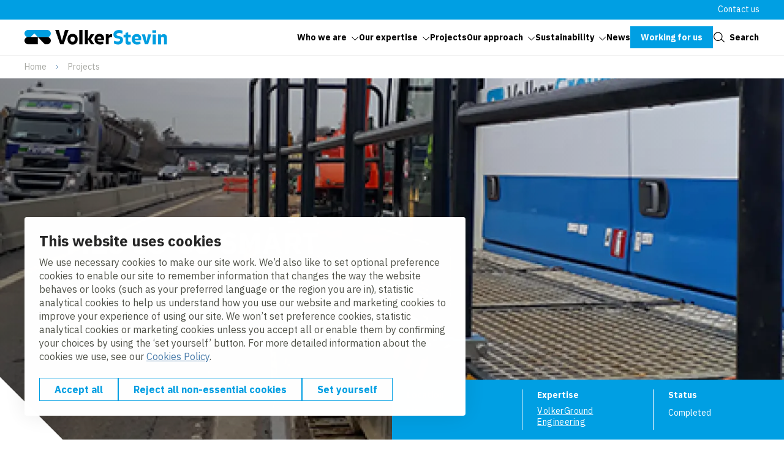

--- FILE ---
content_type: text/html; charset=UTF-8
request_url: https://www.volkerstevin.co.uk/en/projects/m20-j3-j5-smart-motorways
body_size: 14129
content:
<!DOCTYPE html>
<html lang="en" dir="ltr" prefix="og: https://ogp.me/ns#">
<head>
	<title>M20 J3-J5 SMART Motorways | VolkerGround Engineering</title>
	<meta name="viewport" content="width=device-width, initial-scale=1.0, minimum-scale=1.0" />
	<meta http-equiv="x-ua-compatible" content="ie=edge">
  <meta name="viewport" content="viewport-fit=cover" />

  <meta charset="utf-8" />
<noscript><style>form.antibot * :not(.antibot-message) { display: none !important; }</style>
</noscript><meta name="description" content="VolkerGround Engineering installed rotary and CFA bearing piles for motorway signage on the M20 SMART Motorways project. Completed safely and on time despite challenging ground conditions and live traffic." />
<link rel="canonical" href="https://www.volkerstevin.co.uk/en/projects/m20-j3-j5-smart-motorways" />
<link rel="image_src" href="https://www.volkerstevin.co.uk/sites/vw_uk_stevin/files/styles/og_image/public/2024-07/m20%20resize%202.png?h=22fafac2&amp;itok=UwkB3EhO" />
<meta property="og:title" content="M20 J3-J5 SMART Motorways | VolkerStevin" />
<meta property="og:description" content="In October 2018, VolkerGround Engineering was awarded a £3m contract by Kier Highways Ltd to install bearing piles for the motorway signage on the M20, as part" />
<meta property="og:image" content="https://www.volkerstevin.co.uk/sites/vw_uk_stevin/files/styles/og_image/public/2024-07/m20%20resize%202.png?h=22fafac2&amp;itok=UwkB3EhO" />
<meta name="twitter:card" content="summary_large_image" />
<meta name="twitter:description" content="In October 2018, VolkerGround Engineering was awarded a £3m contract by Kier Highways Ltd to install bearing piles for the motorway signage on the M20, as part" />
<meta name="twitter:title" content="M20 J3-J5 SMART Motorways | VolkerStevin" />
<meta name="twitter:image" content="https://www.volkerstevin.co.uk/sites/vw_uk_stevin/files/styles/og_image/public/2024-07/m20%20resize%202.png?h=22fafac2&amp;itok=UwkB3EhO" />
<script type="application/ld+json">{"@context":"https:\/\/schema.org","@type":"BreadcrumbList","itemListElement":[{"@type":"ListItem","name":"Home","position":1,"item":{"@type":"Thing","@id":"https:\/\/www.volkerstevin.co.uk\/en"}},{"@type":"ListItem","name":"Projects","position":2,"item":{"@type":"Thing","@id":"https:\/\/www.volkerstevin.co.uk\/en\/projects"}}]}</script>
<meta name="Generator" content="Drupal 10 (https://www.drupal.org)" />
<meta name="MobileOptimized" content="width" />
<meta name="HandheldFriendly" content="true" />
<meta name="viewport" content="width=device-width, initial-scale=1.0" />
<script type="application/ld+json">{
    "@context": "https://schema.org",
    "@type": "BreadcrumbList",
    "itemListElement": [
        {
            "@type": "ListItem",
            "position": 1,
            "name": "Home",
            "item": "https://www.volkerstevin.co.uk/en"
        },
        {
            "@type": "ListItem",
            "position": 2,
            "name": "Projects",
            "item": "https://www.volkerstevin.co.uk/en/projects"
        }
    ]
}</script>
<link rel="alternate" hreflang="en" href="https://www.volkerstevin.co.uk/en/projects/m20-j3-j5-smart-motorways" />

	<link rel="stylesheet" media="all" href="/sites/vw_uk_stevin/files/css/css_abVDcjvWh_cIc4icc2rabPD406rPVfaxUGGlMcXCExI.css?delta=0&amp;language=en&amp;theme=volkerwessels&amp;include=eJxty1EOgyAQhOELETiSWWVVBHbJDtR6-5q0TV_6Ml_yJ0PS06w90Fu_qlW3FDIN9wKXF43sFjUO0Uaj4umgp1tLkjwtqjnxjYClh49TJaGNzTUy2ozaju_3V_yQNuaSsHN0uNC5hpnA7qEls50McMG_hDM1tgMv0ipJvw" />
<link rel="stylesheet" media="all" href="/sites/vw_uk_stevin/files/css/css_dW1SGW6GyparagIkXXHFjfOBo5XvceVtFXRslT8ea-c.css?delta=1&amp;language=en&amp;theme=volkerwessels&amp;include=eJxty1EOgyAQhOELETiSWWVVBHbJDtR6-5q0TV_6Ml_yJ0PS06w90Fu_qlW3FDIN9wKXF43sFjUO0Uaj4umgp1tLkjwtqjnxjYClh49TJaGNzTUy2ozaju_3V_yQNuaSsHN0uNC5hpnA7qEls50McMG_hDM1tgMv0ipJvw" />

	<script type="application/json" data-drupal-selector="drupal-settings-json">{"path":{"baseUrl":"\/","pathPrefix":"en\/","currentPath":"node\/625","currentPathIsAdmin":false,"isFront":false,"currentLanguage":"en"},"pluralDelimiter":"\u0003","suppressDeprecationErrors":true,"gtag":{"tagId":"","consentMode":true,"otherIds":[],"events":[],"additionalConfigInfo":[]},"ajaxPageState":{"libraries":"[base64]","theme":"volkerwessels","theme_token":null},"ajaxTrustedUrl":{"form_action_p_pvdeGsVG5zNF_XLGPTvYSKCf43t8qZYSwcfZl2uzM":true,"\/en\/projects\/m20-j3-j5-smart-motorways?ajax_form=1":true},"gtm":{"tagId":null,"settings":{"data_layer":"dataLayer","include_classes":false,"allowlist_classes":"","blocklist_classes":"","include_environment":false,"environment_id":"","environment_token":""},"tagIds":["GTM-52FH7N4X"]},"clientside_validation_jquery":{"validate_all_ajax_forms":1,"force_validate_on_blur":false,"force_html5_validation":false,"messages":{"required":"This field is required.","remote":"Please fix this field.","email":"Please enter a valid email address.","url":"Please enter a valid URL.","date":"Please enter a valid date.","dateISO":"Please enter a valid date (ISO).","number":"Please enter a valid number.","digits":"Please enter only digits.","equalTo":"Please enter the same value again.","maxlength":"Please enter no more than {0} characters.","minlength":"Please enter at least {0} characters.","rangelength":"Please enter a value between {0} and {1} characters long.","range":"Please enter a value between {0} and {1}.","max":"Please enter a value less than or equal to {0}.","min":"Please enter a value greater than or equal to {0}.","step":"Please enter a multiple of {0}."}},"dataLayer":{"defaultLang":"en","languages":{"nl":{"id":"nl","name":"Nederlands","direction":"ltr","weight":-10},"en":{"id":"en","name":"English","direction":"ltr","weight":-9},"de":{"id":"de","name":"German","direction":"ltr","weight":-8},"fr":{"id":"fr","name":"French","direction":"ltr","weight":-7}}},"libraries":{"flink_client_statistics":{"flink_client_statistics.click_tracking":{"version":"2.2.1"}}},"antibot":{"forms":{"vw-news-alerts-form":{"id":"vw-news-alerts-form","key":"01pbc0kVCkIXL5z_-xKza_xyh6oaQgX-yVUsK_gKFuo"}}},"ajax":{"edit-submit--3":{"event":"click","callback":"::ajaxSubmit","url":"\/en\/projects\/m20-j3-j5-smart-motorways?ajax_form=1","httpMethod":"POST","dialogType":"ajax","submit":{"_triggering_element_name":"op","_triggering_element_value":"Submit"}}},"flink_cookie_consent":{"origin_cookie_domain":".www.volkerstevin.co.uk","cookie_domain":".www.volkerstevin.co.uk","cookie_version":"20240408-1703-1305-5010-1718715926","cookie_expiration_time":100},"user":{"uid":0,"permissionsHash":"920c2a264c82f98007441a1456cf47b91e33b050a72946e6c16a8545998e2c51"}}</script>
<script src="/sites/vw_uk_stevin/files/js/js_-EaJETatxfO-2mlthSi1d3HuPrGBca1mDjUIJnhlyBI.js?scope=header&amp;delta=0&amp;language=en&amp;theme=volkerwessels&amp;include=[base64]"></script>
<script src="/modules/contrib/google_tag/js/gtag.js?t5v9uj"></script>
<script src="/modules/contrib/google_tag/js/gtm.js?t5v9uj"></script>
<script src="https://unpkg.com/split-type"></script>
<script src="//cdnjs.cloudflare.com/ajax/libs/gsap/3.12.5/gsap.min.js" integrity="sha512-7eHRwcbYkK4d9g/6tD/mhkf++eoTHwpNM9woBxtPUBWm67zeAfFC+HrdoE2GanKeocly/VxeLvIqwvCdk7qScg==" crossorigin="anonymous" referrerpolicy="no-referrer"></script>
<script src="//cdnjs.cloudflare.com/ajax/libs/gsap/3.12.5/ScrollTrigger.min.js" integrity="sha512-onMTRKJBKz8M1TnqqDuGBlowlH0ohFzMXYRNebz+yOcc5TQr/zAKsthzhuv0hiyUKEiQEQXEynnXCvNTOk50dg==" crossorigin="anonymous" referrerpolicy="no-referrer"></script>
<script src="/sites/vw_uk_stevin/files/js/js_0lebXw2dA-0mamxOu6p_FtiK-iOo6AJe1UtLCBG9jgE.js?scope=header&amp;delta=6&amp;language=en&amp;theme=volkerwessels&amp;include=[base64]"></script>


    
  <link rel="apple-touch-icon" sizes="180x180" href="https://www.volkerstevin.co.uk/sites/vw_uk_stevin/favicon/apple-touch-icon.png?v=20250120">
  <link rel="icon" type="image/png" sizes="32x32" href="https://www.volkerstevin.co.uk/sites/vw_uk_stevin/favicon/favicon-32x32.png?v=20250120">
  <link rel="icon" type="image/png" sizes="16x16" href="https://www.volkerstevin.co.uk/sites/vw_uk_stevin/favicon/favicon-16x16.png?v=20250120">
  <link rel="manifest" href="https://www.volkerstevin.co.uk/sites/vw_uk_stevin/favicon/site.webmanifest?v=20250120">
  <link rel="mask-icon" href="https://www.volkerstevin.co.uk/sites/vw_uk_stevin/favicon/safari-pinned-tab.svg" color="#497cab">
  <link rel="shortcut icon" href="https://www.volkerstevin.co.uk/sites/vw_uk_stevin/favicon/favicon.ico?v=20250120">
  <meta name="msapplication-TileColor" content="#ffffff">
  <meta name="msapplication-config" content="https://www.volkerstevin.co.uk/sites/vw_uk_stevin/favicon/browserconfig.xml">
  <meta name="theme-color" content="#ffffff">

  <link rel="preconnect" href="https://fonts.googleapis.com">
  <link rel="preconnect" href="https://fonts.gstatic.com" crossorigin>
  <link href="https://fonts.googleapis.com/css2?family=IBM+Plex+Sans:ital,wght@0,400;0,700;1,400;1,700&display=swap" rel="stylesheet">

</head>

<body data-theme="vwBlueLight" class="brandmark-vw-uk endorsement-logo-vw-uk path-node page-node-type-project-detail">
  <a class="skip-link" href="#main-content">Skip to main content</a>

  <noscript><iframe src="https://www.googletagmanager.com/ns.html?id=GTM-52FH7N4X"
                  height="0" width="0" style="display:none;visibility:hidden"></iframe></noscript>

    <div class="dialog-off-canvas-main-canvas" data-off-canvas-main-canvas>
    <header class="header" data-fcs-region="header">
  
  <div class="region region-secondarymenu" data-fcs-region="secondary_menu">
    <div class="layout__inner-wrap">

      <div class="header__inner">
        
    <div id="block-volkerwessels-secondary-en" class="block block-system block-system-menu-blocksecondary-en block-volkerwessels-secondary-en">
        
              <ul class="menu menu--secondary">
                    <li class="menu-item">
        <a href="/en/contact-0" data-drupal-link-system-path="node/510">Contact us</a>
              </li>
        </ul>
  


  </div>

      </div>

    </div>
  </div>

  
  <div class="region region-header region-header-desktop">
    <div class="layout__inner-wrap">

      <div class="header__inner">

        <div id="block-volkerwessels-branding" class="block block-system block-system-branding-block">
  
    
        <a href="/en" rel="home" data-fcs-elm-type="logo">
      <img class="logo--default" src="/sites/vw_uk_stevin/logo/logo.svg?v=20250203" alt="Logo" aria-label="Go to homepage">
      <img class="logo--diap" src="/sites/vw_uk_stevin/logo/logo-white.svg?v=20250203" alt="Logo " aria-label="Go to homepage">
    </a>
  </div>

    <div id="block-volkerwessels-main-menu-en" class="block block-system block-system-menu-blockmain-en block-volkerwessels-main-menu-en">
        
  <ul data-region="header" data-fcs-region="menu__main-en" class="menu menu--main menu-level-0">
                          
        <li class="menu-item menu-item--expanded js-open-submenu">
                    
            <a href="/en/we-are-volkerstevin" class="" target="_self">
              <span class="menu-item__text">Who we are</span>
              <span class="menu-item__icon">
                <svg class="icon icon--chevron">
                  <use href="/themes/custom/volkerwessels/templates/includes/icons.svg?cb-1766483258#icon-chevron"></use>
                </svg>
              </span>
            </a>

          


                                
    
      <div class="menu_link_content menu-link-contentmain-en view-mode-first-level menu-dropdown menu-dropdown-0 menu-type-first_level">
      <div class="menu-dropdown__inner grid">
        <div class="menu-dropdown__firstcol">
                      <h3 class="fs-ml">  Who we are
</h3>
          
                      <p>  VolkerStevin is widely regarded as one of the UK’s leading specialist contractors with a well-earned reputation for delivering technically challenging projects in complex operational environments, drawing on specialist capabilities to deliver integrated, multidisciplinary infrastructure solutions.
</p>
          
                      <a href="/en/we-are-volkerstevin" class="menu-dropdown__mainbutton button button--as-link" target="_self">
                <span class="button__icon">
                  <svg class="icon">
                    <use href="/themes/custom/volkerwessels/templates/includes/icons.svg?cb-1766483258#icon-arrow"></use>
                  </svg>
                </span>
              <span class="button__text">Read more</span>
            </a>

          
          
        </div>
        <div class="menu-dropdown__secondcol">
                      <ul class="menu menu-level-1">
                
      <li class="menu-item">
        <h3>
          <a class="button button--as-link" href="/en/who-we-are/our-culture" target="_self">
             <span class="button__icon">
              <svg class="icon">
                <use href="/themes/custom/volkerwessels/templates/includes/icons.svg?cb-1766483258#icon-arrow"></use>
              </svg>
            </span>
            <span class="button__text">
            Our culture
            </span>

          </a>
        </h3>


                                  

    <p class="menu-dropdown__subpage-text">  Our culture is what we believe makes us different.
</p>
  



              </li>
                
      <li class="menu-item">
        <h3>
          <a class="button button--as-link" href="/en/who-we-are/our-story" target="_self">
             <span class="button__icon">
              <svg class="icon">
                <use href="/themes/custom/volkerwessels/templates/includes/icons.svg?cb-1766483258#icon-arrow"></use>
              </svg>
            </span>
            <span class="button__text">
            Our story
            </span>

          </a>
        </h3>


                                  

    <p class="menu-dropdown__subpage-text">  For nearly a century we have shaped the natural and built environment around us.
</p>
  



              </li>
                
      <li class="menu-item">
        <h3>
          <a class="button button--as-link" href="/en/who-we-are/our-specialist-businesses" target="_self">
             <span class="button__icon">
              <svg class="icon">
                <use href="/themes/custom/volkerwessels/templates/includes/icons.svg?cb-1766483258#icon-arrow"></use>
              </svg>
            </span>
            <span class="button__text">
            Our specialist businesses
            </span>

          </a>
        </h3>


                                  

    <p class="menu-dropdown__subpage-text">  Our specialist capabilities help deliver integrated multidisciplinary infrastructure solutions.
</p>
  



              </li>
                
      <li class="menu-item">
        <h3>
          <a class="button button--as-link" href="/en/who-we-are/our-leadership-team" target="_self">
             <span class="button__icon">
              <svg class="icon">
                <use href="/themes/custom/volkerwessels/templates/includes/icons.svg?cb-1766483258#icon-arrow"></use>
              </svg>
            </span>
            <span class="button__text">
            Our leadership team
            </span>

          </a>
        </h3>


                                  

    <p class="menu-dropdown__subpage-text">  Read more about our leadership team.
</p>
  



              </li>
      </ul>



        </div>

      </div>

  </div>
  



                  </li>
                              
        <li class="menu-item menu-item--expanded js-open-submenu">
                    
            <a href="/en/our-expertise" class="" target="_self">
              <span class="menu-item__text">Our expertise</span>
              <span class="menu-item__icon">
                <svg class="icon icon--chevron">
                  <use href="/themes/custom/volkerwessels/templates/includes/icons.svg?cb-1766483258#icon-chevron"></use>
                </svg>
              </span>
            </a>

          


                                
    
      <div class="menu_link_content menu-link-contentmain-en view-mode-first-level menu-dropdown menu-dropdown-0 menu-type-first_level">
      <div class="menu-dropdown__inner grid">
        <div class="menu-dropdown__firstcol">
                      <h3 class="fs-ml">  Our expertise
</h3>
          
                      <p>  We help design, construct and connect the world around us.
</p>
          
                      <a href="/en/our-expertise" class="menu-dropdown__mainbutton button button--as-link" target="_self">
                <span class="button__icon">
                  <svg class="icon">
                    <use href="/themes/custom/volkerwessels/templates/includes/icons.svg?cb-1766483258#icon-arrow"></use>
                  </svg>
                </span>
              <span class="button__text">Read more</span>
            </a>

          
          
        </div>
        <div class="menu-dropdown__secondcol">
                      <ul class="menu menu-level-1">
                
      <li class="menu-item">
        <h3>
          <a class="button button--as-link" href="/en/our-expertise/defence" target="_self">
             <span class="button__icon">
              <svg class="icon">
                <use href="/themes/custom/volkerwessels/templates/includes/icons.svg?cb-1766483258#icon-arrow"></use>
              </svg>
            </span>
            <span class="button__text">
            Defence
            </span>

          </a>
        </h3>


                                  

  



              </li>
                
      <li class="menu-item">
        <h3>
          <a class="button button--as-link" href="/en/our-expertise/energy" target="_self">
             <span class="button__icon">
              <svg class="icon">
                <use href="/themes/custom/volkerwessels/templates/includes/icons.svg?cb-1766483258#icon-arrow"></use>
              </svg>
            </span>
            <span class="button__text">
            Energy
            </span>

          </a>
        </h3>


                                  

  



              </li>
                
      <li class="menu-item">
        <h3>
          <a class="button button--as-link" href="/en/our-expertise/flood-risk-management" target="_self">
             <span class="button__icon">
              <svg class="icon">
                <use href="/themes/custom/volkerwessels/templates/includes/icons.svg?cb-1766483258#icon-arrow"></use>
              </svg>
            </span>
            <span class="button__text">
            Flood risk management
            </span>

          </a>
        </h3>


                                  

  



              </li>
                
      <li class="menu-item">
        <h3>
          <a class="button button--as-link" href="/en/our-expertise/ports" target="_self">
             <span class="button__icon">
              <svg class="icon">
                <use href="/themes/custom/volkerwessels/templates/includes/icons.svg?cb-1766483258#icon-arrow"></use>
              </svg>
            </span>
            <span class="button__text">
            Ports
            </span>

          </a>
        </h3>


                                  

  



              </li>
                
      <li class="menu-item">
        <h3>
          <a class="button button--as-link" href="/en/our-expertise/regeneration" target="_self">
             <span class="button__icon">
              <svg class="icon">
                <use href="/themes/custom/volkerwessels/templates/includes/icons.svg?cb-1766483258#icon-arrow"></use>
              </svg>
            </span>
            <span class="button__text">
            Regeneration
            </span>

          </a>
        </h3>


                                  

  



              </li>
                
      <li class="menu-item">
        <h3>
          <a class="button button--as-link" href="/en/our-expertise/water" target="_self">
             <span class="button__icon">
              <svg class="icon">
                <use href="/themes/custom/volkerwessels/templates/includes/icons.svg?cb-1766483258#icon-arrow"></use>
              </svg>
            </span>
            <span class="button__text">
            Water
            </span>

          </a>
        </h3>


                                  

  



              </li>
                
      <li class="menu-item">
        <h3>
          <a class="button button--as-link" href="/en/our-expertise/frameworks" target="_self">
             <span class="button__icon">
              <svg class="icon">
                <use href="/themes/custom/volkerwessels/templates/includes/icons.svg?cb-1766483258#icon-arrow"></use>
              </svg>
            </span>
            <span class="button__text">
            Frameworks
            </span>

          </a>
        </h3>


                                  

  



              </li>
      </ul>



        </div>

      </div>

  </div>
  



                  </li>
                              
        <li class="menu-item menu-item--active-trail">
                    
            <a href="/en/projects" class="" target="_self">
              <span class="menu-item__text">Projects</span>
              <span class="menu-item__icon">
                <svg class="icon icon--chevron">
                  <use href="/themes/custom/volkerwessels/templates/includes/icons.svg?cb-1766483258#icon-chevron"></use>
                </svg>
              </span>
            </a>

          


                                
    
    



                  </li>
                              
        <li class="menu-item menu-item--expanded js-open-submenu">
                    
            <a href="https://www.volkerwessels.co.uk/en/our-approach-0" class="" target="_blank">
              <span class="menu-item__text">Our approach</span>
              <span class="menu-item__icon">
                <svg class="icon icon--chevron">
                  <use href="/themes/custom/volkerwessels/templates/includes/icons.svg?cb-1766483258#icon-chevron"></use>
                </svg>
              </span>
            </a>

          


                                
    
      <div class="menu_link_content menu-link-contentmain-en view-mode-first-level menu-dropdown menu-dropdown-0 menu-type-first_level">
      <div class="menu-dropdown__inner grid">
        <div class="menu-dropdown__firstcol">
                      <h3 class="fs-ml">  Our approach
</h3>
          
                      <p>  VolkerWessels UK is committed to maintaining the highest standards of corporate responsibility in all our business activities.
</p>
          
                      <a href="https://www.volkerwessels.co.uk/en/our-approach-0" class="menu-dropdown__mainbutton button button--as-link" target="_blank">
                <span class="button__icon">
                  <svg class="icon">
                    <use href="/themes/custom/volkerwessels/templates/includes/icons.svg?cb-1766483258#icon-arrow"></use>
                  </svg>
                </span>
              <span class="button__text">Read more about VolkerWessels UK&#039;s approach</span>
            </a>

          
          
        </div>
        <div class="menu-dropdown__secondcol">
                      <ul class="menu menu-level-1">
                
      <li class="menu-item">
        <h3>
          <a class="button button--as-link" href="/en/our-approach/health-safety-and-wellbeing" target="_self">
             <span class="button__icon">
              <svg class="icon">
                <use href="/themes/custom/volkerwessels/templates/includes/icons.svg?cb-1766483258#icon-arrow"></use>
              </svg>
            </span>
            <span class="button__text">
            Health and safety
            </span>

          </a>
        </h3>


                                  

  



              </li>
                
      <li class="menu-item">
        <h3>
          <a class="button button--as-link" href="/en/our-approach/supply-chain" target="_self">
             <span class="button__icon">
              <svg class="icon">
                <use href="/themes/custom/volkerwessels/templates/includes/icons.svg?cb-1766483258#icon-arrow"></use>
              </svg>
            </span>
            <span class="button__text">
            Supply chain
            </span>

          </a>
        </h3>


                                  

  



              </li>
                
      <li class="menu-item">
        <h3>
          <a class="button button--as-link" href="/en/our-approach/digital-innovation" target="_self">
             <span class="button__icon">
              <svg class="icon">
                <use href="/themes/custom/volkerwessels/templates/includes/icons.svg?cb-1766483258#icon-arrow"></use>
              </svg>
            </span>
            <span class="button__text">
            Digital innovation
            </span>

          </a>
        </h3>


                                  

  



              </li>
      </ul>



        </div>

      </div>

  </div>
  



                  </li>
                              
        <li class="menu-item menu-item--expanded js-open-submenu">
                    
            <a href="https://www.volkerwessels.co.uk/en/sustainability" class="" target="_blank">
              <span class="menu-item__text">Sustainability</span>
              <span class="menu-item__icon">
                <svg class="icon icon--chevron">
                  <use href="/themes/custom/volkerwessels/templates/includes/icons.svg?cb-1766483258#icon-chevron"></use>
                </svg>
              </span>
            </a>

          


                                
    
      <div class="menu_link_content menu-link-contentmain-en view-mode-first-level menu-dropdown menu-dropdown-0 menu-type-first_level">
      <div class="menu-dropdown__inner grid">
        <div class="menu-dropdown__firstcol">
                      <h3 class="fs-ml">  Sustainability
</h3>
          
                      <p>  Our award-winning People-Planet-Purpose sustainability framework unlocks our desire to take bold action to balance the needs of the environment and society alongside our growth as a business, making a commitment that 2020-2030 will be our ‘Decade of Action’.
</p>
          
                      <a href="https://www.volkerwessels.co.uk/en/sustainability" class="menu-dropdown__mainbutton button button--as-link" target="_blank">
                <span class="button__icon">
                  <svg class="icon">
                    <use href="/themes/custom/volkerwessels/templates/includes/icons.svg?cb-1766483258#icon-arrow"></use>
                  </svg>
                </span>
              <span class="button__text">Read more about VolkerWessels UK&#039;s approach</span>
            </a>

          
          
        </div>
        <div class="menu-dropdown__secondcol">
                      <ul class="menu menu-level-1">
                
      <li class="menu-item">
        <h3>
          <a class="button button--as-link" href="/en/sustainability/social-value-volkerstevin" target="_self">
             <span class="button__icon">
              <svg class="icon">
                <use href="/themes/custom/volkerwessels/templates/includes/icons.svg?cb-1766483258#icon-arrow"></use>
              </svg>
            </span>
            <span class="button__text">
            Social Value at VolkerStevin
            </span>

          </a>
        </h3>


                                  

    <p class="menu-dropdown__subpage-text">  We are proud to embed social value into the way we deliver projects.
</p>
  



              </li>
                
      <li class="menu-item">
        <h3>
          <a class="button button--as-link" href="/en/sustainability/sustainability-volkerstevin" target="_self">
             <span class="button__icon">
              <svg class="icon">
                <use href="/themes/custom/volkerwessels/templates/includes/icons.svg?cb-1766483258#icon-arrow"></use>
              </svg>
            </span>
            <span class="button__text">
            Sustainability at VolkerStevin
            </span>

          </a>
        </h3>


                                  

    <p class="menu-dropdown__subpage-text">  Learn more about what we are doing to protect our environment.
</p>
  



              </li>
                
      <li class="menu-item">
        <h3>
          <a class="button button--as-link" href="/en/sustainability/carbon-reduction-volkerstevin" target="_self">
             <span class="button__icon">
              <svg class="icon">
                <use href="/themes/custom/volkerwessels/templates/includes/icons.svg?cb-1766483258#icon-arrow"></use>
              </svg>
            </span>
            <span class="button__text">
            Carbon Reduction at VolkerStevin
            </span>

          </a>
        </h3>


                                  

    <p class="menu-dropdown__subpage-text">  Learn about the different initiatives we have put in place to reduce our carbon footprint.
</p>
  



              </li>
      </ul>



        </div>

      </div>

  </div>
  



                  </li>
                              
        <li class="menu-item">
                    
            <a href="/en/news" class="" target="_self">
              <span class="menu-item__text">News</span>
              <span class="menu-item__icon">
                <svg class="icon icon--chevron">
                  <use href="/themes/custom/volkerwessels/templates/includes/icons.svg?cb-1766483258#icon-chevron"></use>
                </svg>
              </span>
            </a>

          


                                
    
    



                  </li>
                              
        <li class="menu-item menu-item--expanded js-open-submenu">
                    
            <a href="https://www.volkerwessels.co.uk/en/workingforus" class="button button--menu" target="_blank">
              <span class="button__text">Working for us</span>
            </a>
          


                                
    
      <div class="menu_link_content menu-link-contentmain-en view-mode-first-level menu-dropdown menu-dropdown-0 menu-type-first_level">
      <div class="menu-dropdown__inner grid">
        <div class="menu-dropdown__firstcol">
                      <h3 class="fs-ml">  Working for us
</h3>
          
                      <p>  People are the heart of everything we do, and we are constantly looking for ways to invest in and develop our teams and their career paths. Find out more about our careers opportunities!
</p>
          
                      <a href="https://www.volkerwessels.co.uk/en/workingforus" class="menu-dropdown__mainbutton button button--as-link" target="_blank">
                <span class="button__icon">
                  <svg class="icon">
                    <use href="/themes/custom/volkerwessels/templates/includes/icons.svg?cb-1766483258#icon-arrow"></use>
                  </svg>
                </span>
              <span class="button__text">Apply here!</span>
            </a>

          
          
        </div>
        <div class="menu-dropdown__secondcol">
                      <ul class="menu menu-level-1">
                
      <li class="menu-item">
        <h3>
          <a class="button button--as-link" href="/en/working-us/meet-our-apprentices" target="_self">
             <span class="button__icon">
              <svg class="icon">
                <use href="/themes/custom/volkerwessels/templates/includes/icons.svg?cb-1766483258#icon-arrow"></use>
              </svg>
            </span>
            <span class="button__text">
            Meet our apprentices
            </span>

          </a>
        </h3>


                                  

  



              </li>
                
      <li class="menu-item">
        <h3>
          <a class="button button--as-link" href="/en/working-us/meet-our-people" target="_self">
             <span class="button__icon">
              <svg class="icon">
                <use href="/themes/custom/volkerwessels/templates/includes/icons.svg?cb-1766483258#icon-arrow"></use>
              </svg>
            </span>
            <span class="button__text">
            Meet our people
            </span>

          </a>
        </h3>


                                  

  



              </li>
                
      <li class="menu-item">
        <h3>
          <a class="button button--as-link" href="https://www.volkerwessels.co.uk/en/workingforus/rewards-and-perks" target="_blank">
             <span class="button__icon">
              <svg class="icon">
                <use href="/themes/custom/volkerwessels/templates/includes/icons.svg?cb-1766483258#icon-arrow"></use>
              </svg>
            </span>
            <span class="button__text">
            Rewards and perks
            </span>

          </a>
        </h3>


                                  

  



              </li>
                
      <li class="menu-item">
        <h3>
          <a class="button button--as-link" href="https://www.volkerwessels.co.uk/en/workingforus/fairness-inclusion-and-respect" target="_blank">
             <span class="button__icon">
              <svg class="icon">
                <use href="/themes/custom/volkerwessels/templates/includes/icons.svg?cb-1766483258#icon-arrow"></use>
              </svg>
            </span>
            <span class="button__text">
            Fairness, Inclusion and Respect
            </span>

          </a>
        </h3>


                                  

  



              </li>
      </ul>



        </div>

      </div>

  </div>
  



                  </li>
          </ul>



  </div>


        <a href="#" class="button button--as-link search-toggle js-search-toggle" data-fcs-elm-type="search_button">
          <span class="button__icon">
            <svg class="icon" aria-hidden="true">
              <use href="/themes/custom/volkerwessels/templates/includes/icons.svg?cb-1766483258#icon-search--black"></use>
            </svg>
          </span>
          <span class="button__text">Search</span>
        </a>

        <button class="header__menu-toggle button--plain nav-toggle js-nav-toggle" id="mobile-menu-button" data-fcs-elm-type="mobilemenu_button">
          <span class="nav-toggle__icon">
              <span class="nav-toggle__icon__bar"></span>
              <span class="nav-toggle__icon__bar"></span>
              <span class="nav-toggle__icon__bar"></span>
          </span>
          <span class="nav-toggle__text">Menu</span>
        </button>

      </div>

    </div>
  </div>

      <div class="region region-mobilemenu">
  
    <div id="block-volkerwessels-main-menu-mobile-en" class="block block-system block-system-menu-blockmain-en block-volkerwessels-main-menu-mobile-en">
        
  <ul data-region="mobilemenu" data-fcs-region="menu__main-en" class="menu menu--main menu-level-0">
                          
        <li class="menu-item menu-item--expanded js-open-submenu">
                    
            <a href="/en/we-are-volkerstevin" class="" target="_self">
              <span class="menu-item__text">Who we are</span>
              <span class="menu-item__icon">
                <svg class="icon icon--chevron">
                  <use href="/themes/custom/volkerwessels/templates/includes/icons.svg?cb-1766483258#icon-chevron"></use>
                </svg>
              </span>
            </a>

          


                                
    
      <div class="menu_link_content menu-link-contentmain-en view-mode-first-level menu-dropdown menu-dropdown-0 menu-type-first_level">
      <div class="menu-dropdown__inner grid">
        <div class="menu-dropdown__firstcol">
                      <h3 class="fs-ml">  Who we are
</h3>
          
                      <p>  VolkerStevin is widely regarded as one of the UK’s leading specialist contractors with a well-earned reputation for delivering technically challenging projects in complex operational environments, drawing on specialist capabilities to deliver integrated, multidisciplinary infrastructure solutions.
</p>
          
                      <a href="/en/we-are-volkerstevin" class="menu-dropdown__mainbutton button button--as-link" target="_self">
                <span class="button__icon">
                  <svg class="icon">
                    <use href="/themes/custom/volkerwessels/templates/includes/icons.svg?cb-1766483258#icon-arrow"></use>
                  </svg>
                </span>
              <span class="button__text">Read more</span>
            </a>

          
          
        </div>
        <div class="menu-dropdown__secondcol">
                      <ul class="menu menu-level-1">
                
      <li class="menu-item">
        <h3>
          <a class="button button--as-link" href="/en/who-we-are/our-culture" target="_self">
             <span class="button__icon">
              <svg class="icon">
                <use href="/themes/custom/volkerwessels/templates/includes/icons.svg?cb-1766483258#icon-arrow"></use>
              </svg>
            </span>
            <span class="button__text">
            Our culture
            </span>

          </a>
        </h3>


                                  

    <p class="menu-dropdown__subpage-text">  Our culture is what we believe makes us different.
</p>
  



              </li>
                
      <li class="menu-item">
        <h3>
          <a class="button button--as-link" href="/en/who-we-are/our-story" target="_self">
             <span class="button__icon">
              <svg class="icon">
                <use href="/themes/custom/volkerwessels/templates/includes/icons.svg?cb-1766483258#icon-arrow"></use>
              </svg>
            </span>
            <span class="button__text">
            Our story
            </span>

          </a>
        </h3>


                                  

    <p class="menu-dropdown__subpage-text">  For nearly a century we have shaped the natural and built environment around us.
</p>
  



              </li>
                
      <li class="menu-item">
        <h3>
          <a class="button button--as-link" href="/en/who-we-are/our-specialist-businesses" target="_self">
             <span class="button__icon">
              <svg class="icon">
                <use href="/themes/custom/volkerwessels/templates/includes/icons.svg?cb-1766483258#icon-arrow"></use>
              </svg>
            </span>
            <span class="button__text">
            Our specialist businesses
            </span>

          </a>
        </h3>


                                  

    <p class="menu-dropdown__subpage-text">  Our specialist capabilities help deliver integrated multidisciplinary infrastructure solutions.
</p>
  



              </li>
                
      <li class="menu-item">
        <h3>
          <a class="button button--as-link" href="/en/who-we-are/our-leadership-team" target="_self">
             <span class="button__icon">
              <svg class="icon">
                <use href="/themes/custom/volkerwessels/templates/includes/icons.svg?cb-1766483258#icon-arrow"></use>
              </svg>
            </span>
            <span class="button__text">
            Our leadership team
            </span>

          </a>
        </h3>


                                  

    <p class="menu-dropdown__subpage-text">  Read more about our leadership team.
</p>
  



              </li>
      </ul>



        </div>

      </div>

  </div>
  



                  </li>
                              
        <li class="menu-item menu-item--expanded js-open-submenu">
                    
            <a href="/en/our-expertise" class="" target="_self">
              <span class="menu-item__text">Our expertise</span>
              <span class="menu-item__icon">
                <svg class="icon icon--chevron">
                  <use href="/themes/custom/volkerwessels/templates/includes/icons.svg?cb-1766483258#icon-chevron"></use>
                </svg>
              </span>
            </a>

          


                                
    
      <div class="menu_link_content menu-link-contentmain-en view-mode-first-level menu-dropdown menu-dropdown-0 menu-type-first_level">
      <div class="menu-dropdown__inner grid">
        <div class="menu-dropdown__firstcol">
                      <h3 class="fs-ml">  Our expertise
</h3>
          
                      <p>  We help design, construct and connect the world around us.
</p>
          
                      <a href="/en/our-expertise" class="menu-dropdown__mainbutton button button--as-link" target="_self">
                <span class="button__icon">
                  <svg class="icon">
                    <use href="/themes/custom/volkerwessels/templates/includes/icons.svg?cb-1766483258#icon-arrow"></use>
                  </svg>
                </span>
              <span class="button__text">Read more</span>
            </a>

          
          
        </div>
        <div class="menu-dropdown__secondcol">
                      <ul class="menu menu-level-1">
                
      <li class="menu-item">
        <h3>
          <a class="button button--as-link" href="/en/our-expertise/defence" target="_self">
             <span class="button__icon">
              <svg class="icon">
                <use href="/themes/custom/volkerwessels/templates/includes/icons.svg?cb-1766483258#icon-arrow"></use>
              </svg>
            </span>
            <span class="button__text">
            Defence
            </span>

          </a>
        </h3>


                                  

  



              </li>
                
      <li class="menu-item">
        <h3>
          <a class="button button--as-link" href="/en/our-expertise/energy" target="_self">
             <span class="button__icon">
              <svg class="icon">
                <use href="/themes/custom/volkerwessels/templates/includes/icons.svg?cb-1766483258#icon-arrow"></use>
              </svg>
            </span>
            <span class="button__text">
            Energy
            </span>

          </a>
        </h3>


                                  

  



              </li>
                
      <li class="menu-item">
        <h3>
          <a class="button button--as-link" href="/en/our-expertise/flood-risk-management" target="_self">
             <span class="button__icon">
              <svg class="icon">
                <use href="/themes/custom/volkerwessels/templates/includes/icons.svg?cb-1766483258#icon-arrow"></use>
              </svg>
            </span>
            <span class="button__text">
            Flood risk management
            </span>

          </a>
        </h3>


                                  

  



              </li>
                
      <li class="menu-item">
        <h3>
          <a class="button button--as-link" href="/en/our-expertise/ports" target="_self">
             <span class="button__icon">
              <svg class="icon">
                <use href="/themes/custom/volkerwessels/templates/includes/icons.svg?cb-1766483258#icon-arrow"></use>
              </svg>
            </span>
            <span class="button__text">
            Ports
            </span>

          </a>
        </h3>


                                  

  



              </li>
                
      <li class="menu-item">
        <h3>
          <a class="button button--as-link" href="/en/our-expertise/regeneration" target="_self">
             <span class="button__icon">
              <svg class="icon">
                <use href="/themes/custom/volkerwessels/templates/includes/icons.svg?cb-1766483258#icon-arrow"></use>
              </svg>
            </span>
            <span class="button__text">
            Regeneration
            </span>

          </a>
        </h3>


                                  

  



              </li>
                
      <li class="menu-item">
        <h3>
          <a class="button button--as-link" href="/en/our-expertise/water" target="_self">
             <span class="button__icon">
              <svg class="icon">
                <use href="/themes/custom/volkerwessels/templates/includes/icons.svg?cb-1766483258#icon-arrow"></use>
              </svg>
            </span>
            <span class="button__text">
            Water
            </span>

          </a>
        </h3>


                                  

  



              </li>
                
      <li class="menu-item">
        <h3>
          <a class="button button--as-link" href="/en/our-expertise/frameworks" target="_self">
             <span class="button__icon">
              <svg class="icon">
                <use href="/themes/custom/volkerwessels/templates/includes/icons.svg?cb-1766483258#icon-arrow"></use>
              </svg>
            </span>
            <span class="button__text">
            Frameworks
            </span>

          </a>
        </h3>


                                  

  



              </li>
      </ul>



        </div>

      </div>

  </div>
  



                  </li>
                              
        <li class="menu-item menu-item--active-trail">
                    
            <a href="/en/projects" class="" target="_self">
              <span class="menu-item__text">Projects</span>
              <span class="menu-item__icon">
                <svg class="icon icon--chevron">
                  <use href="/themes/custom/volkerwessels/templates/includes/icons.svg?cb-1766483258#icon-chevron"></use>
                </svg>
              </span>
            </a>

          


                                
    
    



                  </li>
                              
        <li class="menu-item menu-item--expanded js-open-submenu">
                    
            <a href="https://www.volkerwessels.co.uk/en/our-approach-0" class="" target="_blank">
              <span class="menu-item__text">Our approach</span>
              <span class="menu-item__icon">
                <svg class="icon icon--chevron">
                  <use href="/themes/custom/volkerwessels/templates/includes/icons.svg?cb-1766483258#icon-chevron"></use>
                </svg>
              </span>
            </a>

          


                                
    
      <div class="menu_link_content menu-link-contentmain-en view-mode-first-level menu-dropdown menu-dropdown-0 menu-type-first_level">
      <div class="menu-dropdown__inner grid">
        <div class="menu-dropdown__firstcol">
                      <h3 class="fs-ml">  Our approach
</h3>
          
                      <p>  VolkerWessels UK is committed to maintaining the highest standards of corporate responsibility in all our business activities.
</p>
          
                      <a href="https://www.volkerwessels.co.uk/en/our-approach-0" class="menu-dropdown__mainbutton button button--as-link" target="_blank">
                <span class="button__icon">
                  <svg class="icon">
                    <use href="/themes/custom/volkerwessels/templates/includes/icons.svg?cb-1766483258#icon-arrow"></use>
                  </svg>
                </span>
              <span class="button__text">Read more about VolkerWessels UK&#039;s approach</span>
            </a>

          
          
        </div>
        <div class="menu-dropdown__secondcol">
                      <ul class="menu menu-level-1">
                
      <li class="menu-item">
        <h3>
          <a class="button button--as-link" href="/en/our-approach/health-safety-and-wellbeing" target="_self">
             <span class="button__icon">
              <svg class="icon">
                <use href="/themes/custom/volkerwessels/templates/includes/icons.svg?cb-1766483258#icon-arrow"></use>
              </svg>
            </span>
            <span class="button__text">
            Health and safety
            </span>

          </a>
        </h3>


                                  

  



              </li>
                
      <li class="menu-item">
        <h3>
          <a class="button button--as-link" href="/en/our-approach/supply-chain" target="_self">
             <span class="button__icon">
              <svg class="icon">
                <use href="/themes/custom/volkerwessels/templates/includes/icons.svg?cb-1766483258#icon-arrow"></use>
              </svg>
            </span>
            <span class="button__text">
            Supply chain
            </span>

          </a>
        </h3>


                                  

  



              </li>
                
      <li class="menu-item">
        <h3>
          <a class="button button--as-link" href="/en/our-approach/digital-innovation" target="_self">
             <span class="button__icon">
              <svg class="icon">
                <use href="/themes/custom/volkerwessels/templates/includes/icons.svg?cb-1766483258#icon-arrow"></use>
              </svg>
            </span>
            <span class="button__text">
            Digital innovation
            </span>

          </a>
        </h3>


                                  

  



              </li>
      </ul>



        </div>

      </div>

  </div>
  



                  </li>
                              
        <li class="menu-item menu-item--expanded js-open-submenu">
                    
            <a href="https://www.volkerwessels.co.uk/en/sustainability" class="" target="_blank">
              <span class="menu-item__text">Sustainability</span>
              <span class="menu-item__icon">
                <svg class="icon icon--chevron">
                  <use href="/themes/custom/volkerwessels/templates/includes/icons.svg?cb-1766483258#icon-chevron"></use>
                </svg>
              </span>
            </a>

          


                                
    
      <div class="menu_link_content menu-link-contentmain-en view-mode-first-level menu-dropdown menu-dropdown-0 menu-type-first_level">
      <div class="menu-dropdown__inner grid">
        <div class="menu-dropdown__firstcol">
                      <h3 class="fs-ml">  Sustainability
</h3>
          
                      <p>  Our award-winning People-Planet-Purpose sustainability framework unlocks our desire to take bold action to balance the needs of the environment and society alongside our growth as a business, making a commitment that 2020-2030 will be our ‘Decade of Action’.
</p>
          
                      <a href="https://www.volkerwessels.co.uk/en/sustainability" class="menu-dropdown__mainbutton button button--as-link" target="_blank">
                <span class="button__icon">
                  <svg class="icon">
                    <use href="/themes/custom/volkerwessels/templates/includes/icons.svg?cb-1766483258#icon-arrow"></use>
                  </svg>
                </span>
              <span class="button__text">Read more about VolkerWessels UK&#039;s approach</span>
            </a>

          
          
        </div>
        <div class="menu-dropdown__secondcol">
                      <ul class="menu menu-level-1">
                
      <li class="menu-item">
        <h3>
          <a class="button button--as-link" href="/en/sustainability/social-value-volkerstevin" target="_self">
             <span class="button__icon">
              <svg class="icon">
                <use href="/themes/custom/volkerwessels/templates/includes/icons.svg?cb-1766483258#icon-arrow"></use>
              </svg>
            </span>
            <span class="button__text">
            Social Value at VolkerStevin
            </span>

          </a>
        </h3>


                                  

    <p class="menu-dropdown__subpage-text">  We are proud to embed social value into the way we deliver projects.
</p>
  



              </li>
                
      <li class="menu-item">
        <h3>
          <a class="button button--as-link" href="/en/sustainability/sustainability-volkerstevin" target="_self">
             <span class="button__icon">
              <svg class="icon">
                <use href="/themes/custom/volkerwessels/templates/includes/icons.svg?cb-1766483258#icon-arrow"></use>
              </svg>
            </span>
            <span class="button__text">
            Sustainability at VolkerStevin
            </span>

          </a>
        </h3>


                                  

    <p class="menu-dropdown__subpage-text">  Learn more about what we are doing to protect our environment.
</p>
  



              </li>
                
      <li class="menu-item">
        <h3>
          <a class="button button--as-link" href="/en/sustainability/carbon-reduction-volkerstevin" target="_self">
             <span class="button__icon">
              <svg class="icon">
                <use href="/themes/custom/volkerwessels/templates/includes/icons.svg?cb-1766483258#icon-arrow"></use>
              </svg>
            </span>
            <span class="button__text">
            Carbon Reduction at VolkerStevin
            </span>

          </a>
        </h3>


                                  

    <p class="menu-dropdown__subpage-text">  Learn about the different initiatives we have put in place to reduce our carbon footprint.
</p>
  



              </li>
      </ul>



        </div>

      </div>

  </div>
  



                  </li>
                              
        <li class="menu-item">
                    
            <a href="/en/news" class="" target="_self">
              <span class="menu-item__text">News</span>
              <span class="menu-item__icon">
                <svg class="icon icon--chevron">
                  <use href="/themes/custom/volkerwessels/templates/includes/icons.svg?cb-1766483258#icon-chevron"></use>
                </svg>
              </span>
            </a>

          


                                
    
    



                  </li>
                              
        <li class="menu-item menu-item--expanded js-open-submenu">
                    
            <a href="https://www.volkerwessels.co.uk/en/workingforus" class="button button--menu" target="_blank">
              <span class="button__text">Working for us</span>
            </a>
          


                                
    
      <div class="menu_link_content menu-link-contentmain-en view-mode-first-level menu-dropdown menu-dropdown-0 menu-type-first_level">
      <div class="menu-dropdown__inner grid">
        <div class="menu-dropdown__firstcol">
                      <h3 class="fs-ml">  Working for us
</h3>
          
                      <p>  People are the heart of everything we do, and we are constantly looking for ways to invest in and develop our teams and their career paths. Find out more about our careers opportunities!
</p>
          
                      <a href="https://www.volkerwessels.co.uk/en/workingforus" class="menu-dropdown__mainbutton button button--as-link" target="_blank">
                <span class="button__icon">
                  <svg class="icon">
                    <use href="/themes/custom/volkerwessels/templates/includes/icons.svg?cb-1766483258#icon-arrow"></use>
                  </svg>
                </span>
              <span class="button__text">Apply here!</span>
            </a>

          
          
        </div>
        <div class="menu-dropdown__secondcol">
                      <ul class="menu menu-level-1">
                
      <li class="menu-item">
        <h3>
          <a class="button button--as-link" href="/en/working-us/meet-our-apprentices" target="_self">
             <span class="button__icon">
              <svg class="icon">
                <use href="/themes/custom/volkerwessels/templates/includes/icons.svg?cb-1766483258#icon-arrow"></use>
              </svg>
            </span>
            <span class="button__text">
            Meet our apprentices
            </span>

          </a>
        </h3>


                                  

  



              </li>
                
      <li class="menu-item">
        <h3>
          <a class="button button--as-link" href="/en/working-us/meet-our-people" target="_self">
             <span class="button__icon">
              <svg class="icon">
                <use href="/themes/custom/volkerwessels/templates/includes/icons.svg?cb-1766483258#icon-arrow"></use>
              </svg>
            </span>
            <span class="button__text">
            Meet our people
            </span>

          </a>
        </h3>


                                  

  



              </li>
                
      <li class="menu-item">
        <h3>
          <a class="button button--as-link" href="https://www.volkerwessels.co.uk/en/workingforus/rewards-and-perks" target="_blank">
             <span class="button__icon">
              <svg class="icon">
                <use href="/themes/custom/volkerwessels/templates/includes/icons.svg?cb-1766483258#icon-arrow"></use>
              </svg>
            </span>
            <span class="button__text">
            Rewards and perks
            </span>

          </a>
        </h3>


                                  

  



              </li>
                
      <li class="menu-item">
        <h3>
          <a class="button button--as-link" href="https://www.volkerwessels.co.uk/en/workingforus/fairness-inclusion-and-respect" target="_blank">
             <span class="button__icon">
              <svg class="icon">
                <use href="/themes/custom/volkerwessels/templates/includes/icons.svg?cb-1766483258#icon-arrow"></use>
              </svg>
            </span>
            <span class="button__text">
            Fairness, Inclusion and Respect
            </span>

          </a>
        </h3>


                                  

  



              </li>
      </ul>



        </div>

      </div>

  </div>
  



                  </li>
          </ul>



  </div>

    <div id="block-volkerwessels-secondary-mobile-en" class="block block-system block-system-menu-blocksecondary-en block-volkerwessels-secondary-mobile-en">
        
              <ul class="menu menu--secondary">
                    <li class="menu-item">
        <a href="/en/contact-0" data-drupal-link-system-path="node/510">Contact us</a>
              </li>
        </ul>
  


  </div>
<div class="search-api-page-block-form-search search-api-page-block-form search-form search-block-form container-inline block block-search-api-page block-search-api-page-form-block" data-drupal-selector="search-api-page-block-form-search" id="block-searchblockformmobile">
  
    
      <form action="/en/projects/m20-j3-j5-smart-motorways" method="post" id="search-api-page-block-form-search" accept-charset="UTF-8" class="search__searchapi-form-block searchapi-form-block">
  <div class="js-form-item form-item js-form-type-search form-item-keys js-form-item-keys form-no-label">
      <label for="edit-keys" class="visually-hidden">Search</label>
        <input title="Enter the terms you wish to search for." placeholder="What are you looking for?" data-drupal-selector="edit-keys" data-msg-maxlength="Search field has a maximum length of 128." type="search" id="edit-keys" name="keys" value="" size="15" maxlength="128" class="form-search" />

        </div>
<input autocomplete="off" data-drupal-selector="form-c6sfkj9p2wbjspzbrenpzmmw4dul-fpp7autqsxyzji" type="hidden" name="form_build_id" value="form-c6SFkJ9p2wbjspzBreNpzmMW4duL-Fpp7AUTQSXYzjI" />
<input data-drupal-selector="edit-search-api-page-block-form-search" type="hidden" name="form_id" value="search_api_page_block_form_search" />
<div data-drupal-selector="edit-actions" class="form-actions js-form-wrapper form-wrapper" id="edit-actions"><input class="search-form__submit button js-form-submit form-submit" data-drupal-selector="edit-submit" type="submit" id="edit-submit" name="op" value="Search" />
</div>

</form>

  </div>

    </div>

      <div class="region region-search">
      <div class="layout__inner-wrap">
        <div class="grid">
          <div class="grid__column grid__column--single-centered-xxwide">
            <div class="search-api-page-block-form-search search-api-page-block-form search-form search-block-form container-inline block block-search-api-page block-search-api-page-form-block" data-drupal-selector="search-api-page-block-form-search-2" id="block-searchblockform">
  
    
      <form action="/en/projects/m20-j3-j5-smart-motorways" method="post" id="search-api-page-block-form-search--2" accept-charset="UTF-8" class="search__searchapi-form-block searchapi-form-block">
  <div class="js-form-item form-item js-form-type-search form-item-keys js-form-item-keys form-no-label">
      <label for="edit-keys--2" class="visually-hidden">Search</label>
        <input title="Enter the terms you wish to search for." placeholder="What are you looking for?" data-drupal-selector="edit-keys" data-msg-maxlength="Search field has a maximum length of 128." type="search" id="edit-keys--2" name="keys" value="" size="15" maxlength="128" class="form-search" />

        </div>
<input autocomplete="off" data-drupal-selector="form-inxm0djnfgmouljui8zttdyhndsnspknq03h-fdw2k8" type="hidden" name="form_build_id" value="form-InXM0dJNfGmoULJui8ZttdyhndSnSPknq03H_fDw2k8" />
<input data-drupal-selector="edit-search-api-page-block-form-search-2" type="hidden" name="form_id" value="search_api_page_block_form_search" />
<div data-drupal-selector="edit-actions" class="form-actions js-form-wrapper form-wrapper" id="edit-actions--2"><input class="search-form__submit button js-form-submit form-submit" data-drupal-selector="edit-submit" type="submit" id="edit-submit--2" name="op" value="Search" />
</div>

</form>

  </div>

          </div>
        </div>
      </div>
    </div>

</header>

<main data-fcs-region="body">
  <a id="main-content" tabindex="-1"></a>        <div class="region region-content">
  <div id="block-volkerwessels-breadcrumbs" class="block block-system block-system-breadcrumb-block">
  
    
      <div class="layout__inner-wrap" data-fcs-region="breadcrumbs">
  <ol class="breadcrumbs">
      <li class="breadcrumbs__item">
              <a href="/en">Home</a>
          </li>
      <li class="breadcrumbs__item">
              <a href="/en/projects">Projects</a>
          </li>
    </ol>
</div>

  </div>
<div data-drupal-messages-fallback class="hidden"></div>
<div id="block-volkerwessels-content" class="block block-system block-system-main-block">
  
    
      

<article class="node node--project-detail node--view-mode-full">
  <header>
            
<div class="keyvisual-content keyvisual-content--inverted has-diap-labels keyvisual--large" data-fcs-region="keyvisual">

  <div class="keyvisual-content--inverted__visual-container corner-bottom-left--large-and-up">

          <div class="keyvisual-content__visual">
                <div class="keyvisual-content__image keyvisual-parallax-top">
                      <picture>
                  <source srcset="/sites/vw_uk_stevin/files/styles/content_keyvisual_parallax_large_xlarge/public/2024-07/m20%20resize%202.webp?h=22fafac2&amp;itok=qkiKt0Vl 1x" media="all and (min-width: 1920px)" type="image/webp" width="2560" height="1300"/>
              <source srcset="/sites/vw_uk_stevin/files/styles/content_keyvisual_parallax_large_large/public/2024-07/m20%20resize%202.webp?h=22fafac2&amp;itok=CA2P7YzH 1x" media="all and (min-width: 1400px)" type="image/webp" width="1920" height="1040"/>
              <source srcset="/sites/vw_uk_stevin/files/styles/content_keyvisual_parallax_large_medium/public/2024-07/m20%20resize%202.webp?h=22fafac2&amp;itok=CNLnO0hv 1x" media="all and (min-width: 1000px)" type="image/webp" width="1400" height="830"/>
              <source srcset="/sites/vw_uk_stevin/files/styles/content_keyvisual_parallax_large_s_medium/public/2024-07/m20%20resize%202.webp?h=22fafac2&amp;itok=VJ2fd5Vi 1x" media="all and (min-width: 750px)" type="image/webp" width="1400" height="1160"/>
              <source srcset="/sites/vw_uk_stevin/files/styles/content_keyvisual_parallax_large_small/public/2024-07/m20%20resize%202.webp?h=22fafac2&amp;itok=oZXYD-Py 1x" media="all and (min-width: 600px)" type="image/webp" width="750" height="715"/>
              <source srcset="/sites/vw_uk_stevin/files/styles/content_keyvisual_parallax_large_xsmall/public/2024-07/m20%20resize%202.webp?h=22fafac2&amp;itok=Gs70ewLw 1x" type="image/webp" width="600" height="1453"/>
              <source srcset="/sites/vw_uk_stevin/files/styles/content_keyvisual_parallax_large_xlarge/public/2024-07/m20%20resize%202.png?h=22fafac2&amp;itok=qkiKt0Vl 1x" media="all and (min-width: 1920px)" type="image/png" width="2560" height="1300"/>
              <source srcset="/sites/vw_uk_stevin/files/styles/content_keyvisual_parallax_large_large/public/2024-07/m20%20resize%202.png?h=22fafac2&amp;itok=CA2P7YzH 1x" media="all and (min-width: 1400px)" type="image/png" width="1920" height="1040"/>
              <source srcset="/sites/vw_uk_stevin/files/styles/content_keyvisual_parallax_large_medium/public/2024-07/m20%20resize%202.png?h=22fafac2&amp;itok=CNLnO0hv 1x" media="all and (min-width: 1000px)" type="image/png" width="1400" height="830"/>
              <source srcset="/sites/vw_uk_stevin/files/styles/content_keyvisual_parallax_large_s_medium/public/2024-07/m20%20resize%202.png?h=22fafac2&amp;itok=VJ2fd5Vi 1x" media="all and (min-width: 750px)" type="image/png" width="1400" height="1160"/>
              <source srcset="/sites/vw_uk_stevin/files/styles/content_keyvisual_parallax_large_small/public/2024-07/m20%20resize%202.png?h=22fafac2&amp;itok=oZXYD-Py 1x" media="all and (min-width: 600px)" type="image/png" width="750" height="715"/>
              <source srcset="/sites/vw_uk_stevin/files/styles/content_keyvisual_parallax_large_xsmall/public/2024-07/m20%20resize%202.png?h=22fafac2&amp;itok=Gs70ewLw 1x" type="image/png" width="600" height="1453"/>
                  <img loading="eager" width="600" height="1453" src="/sites/vw_uk_stevin/files/styles/content_keyvisual_parallax_large_xsmall/public/2024-07/m20%20resize%202.png?h=22fafac2&amp;itok=Gs70ewLw" alt="M20 J3-J5 SMART Motorways" />

  </picture>





        </div>
                <div class="keyvisual-content__ornament-logo ornament-logo"></div>
      </div>
    
    <div class="keyvisual-content--inverted__titleblock">
      <div class="layout__inner-wrap">
        <div class="grid">
          <div class="grid__column keyvisual-content--inverted__titlecol">
                                    <h1 class="keyvisual__title">
              
<span>M20 J3-J5 SMART Motorways</span>

            </h1>
            
                        
          </div>
        </div>
      </div>
    </div>

  </div>

  
          
<div class="keyvisual-content__metablocks" data-fcs-region="keyvisual_metainformation">
            <h2 class="sr-only">Project information</h2>
                            <div class="keyvisual-content__metablocks__item">
                <h3 class="keyvisual-content__metablocks__title">Location</h3>
                  M20

                              </div>
                                      <div class="keyvisual-content__metablocks__item" data-fcs-region="expertise">
                <h3 class="keyvisual-content__metablocks__title">Expertise</h3>
                <div class="labels keyvisual-content__labels">
  <a class="label" href="/en/our-expertise/volkerground-engineering" data-fcs-elm-type="link_expertise">VolkerGround Engineering</a></div>

              </div>
                                                  <div class="keyvisual-content__metablocks__item" data-fcs-region="status">
                <h3 class="keyvisual-content__metablocks__title">Status</h3>
                  Completed

              </div>
                      </div>
          
        
</div>

                    
        
  <div class="keyvisual-content--inverted__text" data-fcs-region="intro">
    <div class="layout__inner-wrap">
      <div class="grid">
        <div class="grid__column grid__column--single-centered">
          <p class="intro indent-on-mobile">
              In October 2018, VolkerGround Engineering was awarded a £3m contract by Kier Highways Ltd to install bearing piles for the motorway signage on the M20, as part of the SMART Motorways programme.

          </p>
        </div>
      </div>
    </div>
  </div>
  </header>

    
      <link rel="stylesheet" href="/themes/custom/volkerwessels/css/components/paragraph-project-metadata.css?cb-1764776574" media="print" onload="this.media='all'">
  <noscript><link rel="stylesheet" href="/themes/custom/volkerwessels/css/components/paragraph-project-metadata.css?cb-1764776574"></noscript>

<div class="paragraph paragraph--paragraph-project-metadata paragraph--view-mode--default" data-aos="fade-up" data-aos-anchor-placement="top-bottom" data-aos-offset="200"  data-fcs-region="par__paragraph_project_metadata">
  <div class="layout__inner-wrap">
    <div class="grid">
      <div class="grid__column grid__column--single-centered">
              <div class="paragraph__inner">

        
                <div class="metadata">
            <div class="metadata__metaitem"  data-fcs-region="par__block_project_metadata">
  <div class="metaitem__inner">
    <p class="metaitem__label">Client:</p>
    <div class="metaitem__value">  <p>Highways England</p>
</div>
  </div>
</div>

  <div class="metadata__metaitem"  data-fcs-region="par__block_project_metadata">
  <div class="metaitem__inner">
    <p class="metaitem__label">Main contractor:</p>
    <div class="metaitem__value">  <p>Kier Infrastructure &amp; Overseas</p>
</div>
  </div>
</div>

  <div class="metadata__metaitem"  data-fcs-region="par__block_project_metadata">
  <div class="metaitem__inner">
    <p class="metaitem__label">Value:</p>
    <div class="metaitem__value">  <p>£3m</p>
</div>
  </div>
</div>

  <div class="metadata__metaitem"  data-fcs-region="par__block_project_metadata">
  <div class="metaitem__inner">
    <p class="metaitem__label">Commencement date:</p>
    <div class="metaitem__value">  <p>October 2018</p>
</div>
  </div>
</div>

  <div class="metadata__metaitem"  data-fcs-region="par__block_project_metadata">
  <div class="metaitem__inner">
    <p class="metaitem__label">Completion date:</p>
    <div class="metaitem__value">  <p>May 2019</p>
</div>
  </div>
</div>


        </div>
        
        </div>
            </div>
    </div>
  </div>
</div>

  
      <link rel="stylesheet" href="/themes/custom/volkerwessels/css/components/paragraph-text.css?cb-1764776574" media="print" onload="this.media='all'">
  <noscript><link rel="stylesheet" href="/themes/custom/volkerwessels/css/components/paragraph-text.css?cb-1764776574"></noscript>

<div class="paragraph paragraph-text paragraph--paragraph-text paragraph--view-mode--default"  data-fcs-region="par__paragraph_text" >
  <div class="layout__inner-wrap">
    <div class="grid">
      <div class="grid__column grid__column--single-centered paragraph-text__column">
        <div class="paragraph__inner">
                  <p>Using VolkerGround Engineering’s brand new Soilmec SR75, on its maiden project, along with two externally hired BG30 piling rigs and handling cranes, the team installed 68 rotary piles, up to 25 metres in length.</p><p>The team also used a PVE55 Continuous Flight Auger (CFA) rig, with handling crane, to install 70 CFA piles, ranging from 600mm to 900mm in diameter, and 24m long reinforcement cages.</p><p>Difficult ground conditions, a live traffic environment and a restricted working area provided challenges for the team. Through effective communication with the client, our team managed to overcome each challenge with ease, to successfully complete the project on time.</p>

                </div>
      </div>
    </div>
  </div>
</div>

  
          <link rel="stylesheet" href="/themes/custom/volkerwessels/css/components/paragraph-slider.css?cb-1764776574" media="print" onload="this.media='all'">
  <noscript><link rel="stylesheet" href="/themes/custom/volkerwessels/css/components/paragraph-slider.css?cb-1764776574"></noscript>


  

  <div class="paragraph paragraph-slider paragraph--swiper-gallery paragraph--paragraph-photo-gallery-simple paragraph--view-mode--photo-slider paragraph--photo-total-count--4"  data-fcs-region="par__paragraph_photo_gallery_simple">
          <div class="layout__inner-wrap layout__inner-wrap--text">
        <div class="grid">
                      <div class="grid__column grid__column--single-centered indent-on-mobile paragraph-slider__textcol">
                              <h2 class="paragraph-slider__title"></h2>
                                            <div class="paragraph-slider__intro"></div>
                          </div>
          
        </div>
      </div>

    
    <div class="layout__inner-wrap">

      <!-- Swiper -->
      <div class="swiper--gallery-slider paragraph-slider__swiper">
        <div class="swiper-wrapper">
                    <div class="swiper-slide">
            <div class="swiper-slide-content">
                    <img loading="lazy" src="/sites/vw_uk_stevin/files/styles/slider_gallery_image/public/2024-07/m20%20resize%202.png?itok=vEqzaVS4" width="411" height="600" alt="M20 J3-J5 SMART Motorways" />






              
            </div>
          </div>
                    <div class="swiper-slide">
            <div class="swiper-slide-content">
                    <img loading="lazy" src="/sites/vw_uk_stevin/files/styles/slider_gallery_image/public/2024-07/m20%20resize.png?itok=T_Sj78w_" width="400" height="600" alt="M20 J3-J5 SMART Motorways" />






              
            </div>
          </div>
                    <div class="swiper-slide">
            <div class="swiper-slide-content">
                    <img loading="lazy" src="/sites/vw_uk_stevin/files/styles/slider_gallery_image/public/2024-07/m20%20resize%203.png?itok=q1xOxVb4" width="659" height="600" alt="M20 J3-J5 SMART Motorways" />






              
            </div>
          </div>
                    <div class="swiper-slide">
            <div class="swiper-slide-content">
                    <img loading="lazy" src="/sites/vw_uk_stevin/files/styles/slider_gallery_image/public/2024-07/M20%20resize%204.png?itok=CVmkQFwx" width="563" height="600" alt="M20 J3-J5 SMART Motorways" />






              
            </div>
          </div>
                  </div>

        <div class="swiper--gallery-slider__buttons grid">
          <div class="grid__column--single-centered-wide">

            <div class="swiper-button-next">
              <span class="sr-only">next</span>
              <svg class="icon">
                <use href="/themes/custom/volkerwessels/templates/includes/icons.svg?cb-1766483258#icon-arrow-circle-right"></use>
              </svg>
            </div>
            <div class="swiper-button-prev">
              <span class="sr-only">previous</span>
              <svg class="icon">
                <use href="/themes/custom/volkerwessels/templates/includes/icons.svg?cb-1766483258#icon-arrow-circle-left"></use>
              </svg>
            </div>

          </div>
        </div>


      </div>

    </div>
  </div>



  
      <link rel="stylesheet" href="/themes/custom/volkerwessels/css/components/paragraph-text.css?cb-1764776574" media="print" onload="this.media='all'">
  <noscript><link rel="stylesheet" href="/themes/custom/volkerwessels/css/components/paragraph-text.css?cb-1764776574"></noscript>

<div class="paragraph paragraph-text paragraph--paragraph-text paragraph--view-mode--default"  data-fcs-region="par__paragraph_text" >
  <div class="layout__inner-wrap">
    <div class="grid">
      <div class="grid__column grid__column--single-centered paragraph-text__column">
        <div class="paragraph__inner">
                  <p>To mitigate the risks to operatives and road users whilst piling within close proximity to live traffic, the team managed inter-site moves between abutments under occasional overnight road closures, reduced traffic flow, and planned the sequencing to compensate for the restricted area by never drilling and concreting at the same time.</p><p>Always mindful of sustainable practices and minimising noise disruption to local residents, the team introduced a bolder router to empty the sandstone from the core barrels.The boulder router is a steel spike set into concrete which removes the cores from inside the core barrel more efficiently and with less wear and tear on the Kelly Bar and machine parts.</p><p>The project was completed in 23,804 man hours with an exemplary HSE record.</p>

                </div>
      </div>
    </div>
  </div>
</div>

  
      <link rel="stylesheet" href="/themes/custom/volkerwessels/css/components/paragraph-text.css?cb-1764776574" media="print" onload="this.media='all'">
  <noscript><link rel="stylesheet" href="/themes/custom/volkerwessels/css/components/paragraph-text.css?cb-1764776574"></noscript>

<div class="paragraph paragraph-text paragraph--paragraph-text paragraph--view-mode--default"  data-fcs-region="par__paragraph_text" >
  <div class="layout__inner-wrap">
    <div class="grid">
      <div class="grid__column grid__column--single-centered paragraph-text__column">
        <div class="paragraph__inner">
                  <p><a href="https://www.volkerwessels.co.uk/en/volkerground-engineering/projects">Click here to go back to our projects homepage.</a></p>

                </div>
      </div>
    </div>
  </div>
</div>

            <link rel="stylesheet" href="/themes/custom/volkerwessels/css/components/index-grid.css?cb-1764776574" media="print" onload="this.media='all'">
  <noscript><link rel="stylesheet" href="/themes/custom/volkerwessels/css/components/index-grid.css?cb-1764776574"></noscript>

        <link rel="stylesheet" href="/themes/custom/volkerwessels/css/components/teaser.css?cb-1764776574" media="print" onload="this.media='all'">
  <noscript><link rel="stylesheet" href="/themes/custom/volkerwessels/css/components/teaser.css?cb-1764776574"></noscript>

        <link rel="stylesheet" href="/themes/custom/volkerwessels/css/components/paragraph-related-content.css?cb-1764776574" media="print" onload="this.media='all'">
  <noscript><link rel="stylesheet" href="/themes/custom/volkerwessels/css/components/paragraph-related-content.css?cb-1764776574"></noscript>

  <div class="paragraph paragraph--paragraph-related-content-ref paragraph--view-mode--default index-grid index-grid--paragraph-related-content" id="paragraph--paragraph-related-content-ref"  data-fcs-region="par__paragraph_related_content_ref">
          <div class="layout__inner-wrap index-grid__inner-wrap">
        <div class="grid">
          <div class="grid__column grid__column--single-centered-wide">
                          <h2 class="paragraph__title">  Related projects
</h2>
                      </div>
        </div>

        <div class="grid">
          <div class="grid__column grid__column--single-centered-wide">
            <div class="index-grid__items">
  <ul class="grid paragraph-related-content__grid paragraph-related-content__grid--3">
  <li class="paragraph-related-content__item" data-aos="fade-up" data-aos-anchor-placement="top-center" data-aos-offset="-200" data-aos-delay="200" data-aos-anchor="#paragraph--paragraph-related-content-ref">
  
<article class="node teaser node--project-detail node--view-mode-related-large" data-aos="fade-up"  data-fcs-region="node__project_detail__related_large">
  <div class="teaser__visual">
        <div class="teaser__image">
      <div>
                  <picture>
                  <source srcset="/sites/vw_uk_stevin/files/styles/teaser_visual/public/2024-07/C11112_N76%20rszied.webp?h=122c0c5f&amp;itok=LPJ3DNfZ 1x, /sites/vw_uk_stevin/files/styles/teaser_visual_x2/public/2024-07/C11112_N76%20rszied.webp?h=122c0c5f&amp;itok=5dVdsQhJ 2x" type="image/webp" width="600" height="600"/>
              <source srcset="/sites/vw_uk_stevin/files/styles/teaser_visual/public/2024-07/C11112_N76%20rszied.jpg?h=122c0c5f&amp;itok=LPJ3DNfZ 1x, /sites/vw_uk_stevin/files/styles/teaser_visual_x2/public/2024-07/C11112_N76%20rszied.jpg?h=122c0c5f&amp;itok=5dVdsQhJ 2x" type="image/jpeg" width="600" height="600"/>
                  <img loading="lazy" srcset="/sites/vw_uk_stevin/files/styles/teaser_visual/public/2024-07/C11112_N76%20rszied.jpg?h=122c0c5f&amp;itok=LPJ3DNfZ 1x, /sites/vw_uk_stevin/files/styles/teaser_visual_x2/public/2024-07/C11112_N76%20rszied.jpg?h=122c0c5f&amp;itok=5dVdsQhJ 2x" width="600" height="600" src="/sites/vw_uk_stevin/files/styles/teaser_visual/public/2024-07/C11112_N76%20rszied.jpg?h=122c0c5f&amp;itok=LPJ3DNfZ" alt="Horwich" />

  </picture>





      </div>
    </div>
        </div>

  <div class="teaser__content has-diap-labels">
    <div class="teaser__toplabels labels">
          <div class="label label--background">
      Project
    </div>
      </div>

    <h2 class="teaser__title">
      <a href="/en/projects/horwich-bolton-parklands">
        
<span>Horwich (Bolton Parklands)</span>

      </a>

    </h2>

    <div class="teaser__bottomlabels labels">
        <div class="label">
    
  </div>
  <div class="label">
      Horwich

  </div>
    </div>
  </div>
</article>

  </li>
  <li class="paragraph-related-content__item" data-aos="fade-up" data-aos-anchor-placement="top-center" data-aos-offset="-200" data-aos-delay="400" data-aos-anchor="#paragraph--paragraph-related-content-ref">
  
<article class="teaser--smaller node teaser node--project-detail node--view-mode-related" data-aos="fade-up"  data-fcs-region="node__project_detail__related">
  <div class="teaser__visual">
        <div class="teaser__image">
      <div>
                  <picture>
                  <source srcset="/sites/vw_uk_stevin/files/styles/teaser_smaller_visual_large/public/2024-05/Shakespeare%20Prescot%20Church%20Nov%202019-4%20Steve%20Samosa%20Photography.webp?h=f52e7eb6&amp;itok=EuLSelNY 1x, /sites/vw_uk_stevin/files/styles/teaser_smaller_visual_small_x2/public/2024-05/Shakespeare%20Prescot%20Church%20Nov%202019-4%20Steve%20Samosa%20Photography.webp?h=f52e7eb6&amp;itok=4MzblUv9 2x" media="all and (min-width: 1000px)" type="image/webp" width="640" height="400"/>
              <source srcset="/sites/vw_uk_stevin/files/styles/teaser_smaller_visual/public/2024-05/Shakespeare%20Prescot%20Church%20Nov%202019-4%20Steve%20Samosa%20Photography.webp?h=f52e7eb6&amp;itok=t7k4cm8h 1x, /sites/vw_uk_stevin/files/styles/teaser_smaller_visual_x2/public/2024-05/Shakespeare%20Prescot%20Church%20Nov%202019-4%20Steve%20Samosa%20Photography.webp?h=f52e7eb6&amp;itok=jsm3p5Ab 2x" media="all and (min-width: 600px)" type="image/webp" width="600" height="480"/>
              <source srcset="/sites/vw_uk_stevin/files/styles/teaser_smaller_visual_large/public/2024-05/Shakespeare%20Prescot%20Church%20Nov%202019-4%20Steve%20Samosa%20Photography.webp?h=f52e7eb6&amp;itok=EuLSelNY 1x, /sites/vw_uk_stevin/files/styles/teaser_smaller_visual_small_x2/public/2024-05/Shakespeare%20Prescot%20Church%20Nov%202019-4%20Steve%20Samosa%20Photography.webp?h=f52e7eb6&amp;itok=4MzblUv9 2x" type="image/webp" width="640" height="400"/>
              <source srcset="/sites/vw_uk_stevin/files/styles/teaser_smaller_visual_large/public/2024-05/Shakespeare%20Prescot%20Church%20Nov%202019-4%20Steve%20Samosa%20Photography.jpg?h=f52e7eb6&amp;itok=EuLSelNY 1x, /sites/vw_uk_stevin/files/styles/teaser_smaller_visual_small_x2/public/2024-05/Shakespeare%20Prescot%20Church%20Nov%202019-4%20Steve%20Samosa%20Photography.jpg?h=f52e7eb6&amp;itok=4MzblUv9 2x" media="all and (min-width: 1000px)" type="image/jpeg" width="640" height="400"/>
              <source srcset="/sites/vw_uk_stevin/files/styles/teaser_smaller_visual/public/2024-05/Shakespeare%20Prescot%20Church%20Nov%202019-4%20Steve%20Samosa%20Photography.jpg?h=f52e7eb6&amp;itok=t7k4cm8h 1x, /sites/vw_uk_stevin/files/styles/teaser_smaller_visual_x2/public/2024-05/Shakespeare%20Prescot%20Church%20Nov%202019-4%20Steve%20Samosa%20Photography.jpg?h=f52e7eb6&amp;itok=jsm3p5Ab 2x" media="all and (min-width: 600px)" type="image/jpeg" width="600" height="480"/>
              <source srcset="/sites/vw_uk_stevin/files/styles/teaser_smaller_visual_large/public/2024-05/Shakespeare%20Prescot%20Church%20Nov%202019-4%20Steve%20Samosa%20Photography.jpg?h=f52e7eb6&amp;itok=EuLSelNY 1x, /sites/vw_uk_stevin/files/styles/teaser_smaller_visual_small_x2/public/2024-05/Shakespeare%20Prescot%20Church%20Nov%202019-4%20Steve%20Samosa%20Photography.jpg?h=f52e7eb6&amp;itok=4MzblUv9 2x" type="image/jpeg" width="640" height="400"/>
                  <img loading="lazy" width="600" height="480" src="/sites/vw_uk_stevin/files/styles/teaser_smaller_visual/public/2024-05/Shakespeare%20Prescot%20Church%20Nov%202019-4%20Steve%20Samosa%20Photography.jpg?h=f52e7eb6&amp;itok=t7k4cm8h" alt="Shakespeare of the North" />

  </picture>





      </div>
    </div>
        </div>

  <div class="teaser__content has-diap-labels">
    <div class="teaser__toplabels labels">
          <div class="label label--background">
      Project
    </div>
      </div>

    <h2 class="teaser__title">
      <a href="/en/projects/shakespeare-north">
        
<span>Shakespeare of the North</span>

      </a>

    </h2>

    <div class="teaser__bottomlabels labels">
        <div class="label">
    
  </div>
  <div class="label">
      Prescott

  </div>
    </div>
  </div>
</article>

  </li>
  <li class="paragraph-related-content__item" data-aos="fade-up" data-aos-anchor-placement="top-center" data-aos-offset="-200" data-aos-delay="600" data-aos-anchor="#paragraph--paragraph-related-content-ref">
  
<article class="teaser--smaller node teaser node--project-detail node--view-mode-related" data-aos="fade-up"  data-fcs-region="node__project_detail__related">
  <div class="teaser__visual">
        <div class="teaser__image">
      <div>
                  <picture>
                  <source srcset="/sites/vw_uk_stevin/files/styles/teaser_smaller_visual_large/public/2024-05/BirleyFields%20-%20IMG-20190909-WA0000.webp?h=08b866d1&amp;itok=wPpulXUE 1x, /sites/vw_uk_stevin/files/styles/teaser_smaller_visual_small_x2/public/2024-05/BirleyFields%20-%20IMG-20190909-WA0000.webp?h=08b866d1&amp;itok=opU345z2 2x" media="all and (min-width: 1000px)" type="image/webp" width="640" height="400"/>
              <source srcset="/sites/vw_uk_stevin/files/styles/teaser_smaller_visual/public/2024-05/BirleyFields%20-%20IMG-20190909-WA0000.webp?h=08b866d1&amp;itok=jrZIowNT 1x, /sites/vw_uk_stevin/files/styles/teaser_smaller_visual_x2/public/2024-05/BirleyFields%20-%20IMG-20190909-WA0000.webp?h=08b866d1&amp;itok=HIGBgYjy 2x" media="all and (min-width: 600px)" type="image/webp" width="600" height="480"/>
              <source srcset="/sites/vw_uk_stevin/files/styles/teaser_smaller_visual_large/public/2024-05/BirleyFields%20-%20IMG-20190909-WA0000.webp?h=08b866d1&amp;itok=wPpulXUE 1x, /sites/vw_uk_stevin/files/styles/teaser_smaller_visual_small_x2/public/2024-05/BirleyFields%20-%20IMG-20190909-WA0000.webp?h=08b866d1&amp;itok=opU345z2 2x" type="image/webp" width="640" height="400"/>
              <source srcset="/sites/vw_uk_stevin/files/styles/teaser_smaller_visual_large/public/2024-05/BirleyFields%20-%20IMG-20190909-WA0000.jpg?h=08b866d1&amp;itok=wPpulXUE 1x, /sites/vw_uk_stevin/files/styles/teaser_smaller_visual_small_x2/public/2024-05/BirleyFields%20-%20IMG-20190909-WA0000.jpg?h=08b866d1&amp;itok=opU345z2 2x" media="all and (min-width: 1000px)" type="image/jpeg" width="640" height="400"/>
              <source srcset="/sites/vw_uk_stevin/files/styles/teaser_smaller_visual/public/2024-05/BirleyFields%20-%20IMG-20190909-WA0000.jpg?h=08b866d1&amp;itok=jrZIowNT 1x, /sites/vw_uk_stevin/files/styles/teaser_smaller_visual_x2/public/2024-05/BirleyFields%20-%20IMG-20190909-WA0000.jpg?h=08b866d1&amp;itok=HIGBgYjy 2x" media="all and (min-width: 600px)" type="image/jpeg" width="600" height="480"/>
              <source srcset="/sites/vw_uk_stevin/files/styles/teaser_smaller_visual_large/public/2024-05/BirleyFields%20-%20IMG-20190909-WA0000.jpg?h=08b866d1&amp;itok=wPpulXUE 1x, /sites/vw_uk_stevin/files/styles/teaser_smaller_visual_small_x2/public/2024-05/BirleyFields%20-%20IMG-20190909-WA0000.jpg?h=08b866d1&amp;itok=opU345z2 2x" type="image/jpeg" width="640" height="400"/>
                  <img loading="lazy" width="600" height="480" src="/sites/vw_uk_stevin/files/styles/teaser_smaller_visual/public/2024-05/BirleyFields%20-%20IMG-20190909-WA0000.jpg?h=08b866d1&amp;itok=jrZIowNT" alt="Birley Fields" />

  </picture>





      </div>
    </div>
        </div>

  <div class="teaser__content has-diap-labels">
    <div class="teaser__toplabels labels">
          <div class="label label--background">
      Project
    </div>
      </div>

    <h2 class="teaser__title">
      <a href="/en/projects/birley-fields">
        
<span>Birley Fields</span>

      </a>

    </h2>

    <div class="teaser__bottomlabels labels">
        <div class="label">
    
  </div>
  <div class="label">
      Manchester

  </div>
    </div>
  </div>
</article>

  </li>
  </ul>
</div>

          </div>
        </div>
      </div>
    
  </div>



</article>

  </div>

    </div>

</main>

  <footer class="footer" role="contentinfo" data-fcs-region="footer">
    <div class="grid">
          <div class="region region-leftfooter">
      <div class="layout__inner-wrap">
        <div class="footer-region__inner">
          <div id="block-config-pages-footer-address" class="block block-config-pages block-config-pages-block">
  
    
      <div class="config_pages config_pages--type--footer-settings config_pages--view-mode--address config_pages--footer-settings--address">

  <img class="logo--default" src="/sites/vw_uk_stevin/logo/logo.svg" alt="Home"/>

        <p>The Lancashire Hub, Preston City Park<br>Bluebell Way, Preston PR2 5PE<br>Tel: <a href="tel:%2B44%280%291772708620">+44 (0)1772 708 620</a><br>Fax: +44 (0)1772 708 621</p><p>VolkerStevin Infrastructure Ltd is registered in England and Wales</p><p>Company number: 07877543</p><p>Registered office: Hertford Road, Hoddesdon, Hertfordshire, England, EN11 9BX</p>

          
  <a href="/en/contact-0" class="button button--as-link" >
     <span class="button__icon">
      <svg class="icon">
        <use href="/themes/custom/volkerwessels/templates/includes/icons.svg?cb-1766483258#icon-arrow"></use>
      </svg>
    </span>
    <span class="button__text">
    Contact
    </span>
  </a>



  </div>

  </div>
<div id="block-config-pages-footer-links" class="block block-config-pages block-config-pages-block">
  
    
      <div class="config_pages config_pages--type--footer-settings config_pages--view-mode--footer-links config_pages--footer-settings--footer-links">
  <h2>
          Quick Links
      </h2>

      <div class="footer__quicklinks" data-fcs-region="quicklinks">
        
  <a href="/en/contact-0" class="button button--as-link" >
     <span class="button__icon">
      <svg class="icon">
        <use href="/themes/custom/volkerwessels/templates/includes/icons.svg?cb-1766483258#icon-arrow"></use>
      </svg>
    </span>
    <span class="button__text">
    Contact us
    </span>
  </a>


  
  <a href="/en/news" class="button button--as-link" >
     <span class="button__icon">
      <svg class="icon">
        <use href="/themes/custom/volkerwessels/templates/includes/icons.svg?cb-1766483258#icon-arrow"></use>
      </svg>
    </span>
    <span class="button__text">
    News
    </span>
  </a>


  
  <a href="https://www.volkerwessels.co.uk/en/our-businesses" class="button button--as-link" >
     <span class="button__icon">
      <svg class="icon">
        <use href="/themes/custom/volkerwessels/templates/includes/icons.svg?cb-1766483258#icon-arrow"></use>
      </svg>
    </span>
    <span class="button__text">
    Our businesses
    </span>
  </a>


  
  <a href="/en/our-expertise" class="button button--as-link" >
     <span class="button__icon">
      <svg class="icon">
        <use href="/themes/custom/volkerwessels/templates/includes/icons.svg?cb-1766483258#icon-arrow"></use>
      </svg>
    </span>
    <span class="button__text">
    Our expertise
    </span>
  </a>


  
  <a href="https://www.volkerwessels.co.uk/en/workingforus" class="button button--as-link" >
     <span class="button__icon">
      <svg class="icon">
        <use href="/themes/custom/volkerwessels/templates/includes/icons.svg?cb-1766483258#icon-arrow"></use>
      </svg>
    </span>
    <span class="button__text">
    Working for us
    </span>
  </a>



    </div>
  </div>

  </div>

        </div>
      </div>
    </div>

          <div class="region region-rightfooter">
      <div class="layout__inner-wrap">
        <div class="footer-region__inner">
          <div id="block-config-pages-footer-socials" class="block block-config-pages block-config-pages-block">
  
    
      <div class="config_pages config_pages--type--footer-settings config_pages--view-mode--socials config_pages--footer-settings--socials">
  <h2>
          Follow us
      </h2>
  <div class="socials">
          <a href="https://www.linkedin.com/company/volker-stevin/mycompany/?" target="_blank" data-fcs-elm-type="linkedin"><span class="sr-only">LinkedIn</span>
        <svg class="icon icon--linkedin">
          <use href="/themes/custom/volkerwessels/templates/includes/icons.svg?cb-1766483258#icon-linkedin"></use>
        </svg>
      </a>
                                  </div>

</div>


  </div>
<div class="form__news_alerts block block-vw-news-alerts block-news-alerts-block" data-drupal-selector="vw-news-alerts-form" id="block-newsalertsblock" data-fcs-region="vw_news_alerts">
  
    
      <form data-action="/en/projects/m20-j3-j5-smart-motorways" class="antibot" action="/antibot" method="post" id="vw-news-alerts-form" accept-charset="UTF-8">
  <noscript>
  <div class="antibot-no-js antibot-message antibot-message-warning">You must have JavaScript enabled to use this form.</div>
</noscript>
<div class="form-block__content" data-drupal-selector="edit-form-block-content"><h3>Stay up to date with the latest news? Receive our news alerts in your mailbox!</h3><div class="js-form-item form-item js-form-type-email form-item-email-address js-form-item-email-address">
      <label for="edit-email-address" class="js-form-required form-required">Email address</label>
        <input placeholder="Your email address" data-drupal-selector="edit-email-address" data-msg-email="Email address does not contain a valid email." data-msg-maxlength="Email address field has a maximum length of 254." data-msg-required="Email address field is required." type="email" id="edit-email-address" name="email_address" value="" size="60" maxlength="254" class="form-email required" required="required" aria-required="true" />

        </div>
<div class="js-form-item form-item js-form-type-checkbox form-item-privacy-checkbox js-form-item-privacy-checkbox">
        <input data-drupal-selector="edit-privacy-checkbox" data-msg-required="I agree to the privacy statement. field is required." type="checkbox" id="edit-privacy-checkbox" name="privacy_checkbox" value="1" class="form-checkbox required" required="required" aria-required="true" />

        <label for="edit-privacy-checkbox" class="option js-form-required form-required"><em>I agree to the <a href="https://www.volkerwessels.co.uk/en/privacy-policy" target="_blank">privacy statement.</a></em></label>
      </div>
<div data-drupal-selector="edit-actions-box-submit" class="form-actions js-form-wrapper form-wrapper" id="edit-actions-box-submit"><input data-drupal-selector="edit-submit" type="submit" id="edit-submit--3" name="op" value="Submit" class="button js-form-submit form-submit" />
</div>
</div>
<input data-drupal-selector="edit-honeypot-time" type="hidden" name="honeypot_time" value="qd07mKD5s_ijDob9pSGKjwz9mzwsOQBrhP6qxgPqAjo" />
<input autocomplete="off" data-drupal-selector="form-gajrux42kviq04eeavghijp5ndr65dluoxcrhvoultg" type="hidden" name="form_build_id" value="form-GAjRUx42kviQ04eeAvGhijP5ndr65dlUOXcRhVOuLtg" />
<input data-drupal-selector="edit-vw-news-alerts-form" type="hidden" name="form_id" value="vw_news_alerts_form" />
<input data-drupal-selector="edit-antibot-key" type="hidden" name="antibot_key" value="" />
<div class="url-textfield js-form-wrapper form-wrapper" style="display: none !important;"><div class="js-form-item form-item js-form-type-textfield form-item-url js-form-item-url">
      <label for="edit-url">Leave this field blank</label>
        <input autocomplete="off" data-drupal-selector="edit-url" data-msg-maxlength="Leave this field blank field has a maximum length of 128." type="text" id="edit-url" name="url" value="" size="20" maxlength="128" class="form-text" />

        </div>
</div>

</form>

  </div>

        </div>
      </div>
    </div>

          <div class="region region-postfooter">
      <div class="layout__inner-wrap">
        <div class="footer-region__inner">
          <div id="block-config-pages-post-footer-links" class="block block-config-pages block-config-pages-block">
  
    
      <div class="config_pages config_pages--type--footer-settings config_pages--view-mode--post-footer-links config_pages--footer-settings--post-footer-links">
  <div class="footer__postfooterlinks" data-fcs-region="postfooter">
    <a data-cookie-consent-trigger="" href="#" data-fcs-elm-type="edit_cookies">Change cookie settings</a>

              <a href="https://www.volkerwessels.co.uk/en/cookie-policy-0" class=""  target="_blank">
    Cookie policy
  </a>


    <a href="https://www.volkerwessels.co.uk/en/privacy-policy-0" class="" >
    Privacy policy
  </a>


    <a href="https://www.volkerwessels.co.uk/en/accessibility" class=""  target="_blank">
    Accessibility
  </a>


    <a href="https://www.volkerwessels.co.uk/en/our-approach/modern-slavery-act" class=""  target="_blank">
    Modern Slavery Act Compliance Statement 
  </a>



    
  </div>
</div>

<div class="footer__endorsement">
    <a href="https://www.volkerwessels.nl/en" target="_blank" data-fcs-elm-type="endorsement_logo"><img src="/sites/vw_base/logo/endorsement_vw_uk/en/endorsement_label.svg" alt="A VolkerWessels company"></a>
</div>

  </div>

        </div>
      </div>
    </div>

    </div>
  </footer>


  </div>

  <script>window.dataLayer = window.dataLayer || []; window.dataLayer.push({"drupalLanguage":"en","drupalCountry":"NL","siteName":"VolkerStevin","entityCreated":"1688656525","entityStatus":"1","entityType":"node","entityBundle":"project_detail","entityId":"625","entityTitle":"M20 J3-J5 SMART Motorways","entityTaxonomy":{"expertise":{"86":"VolkerGround Engineering"},"project_status":{"24":"Gerealiseerd"}},"userUid":0});</script>


  <!-- modal HTML should be on page.html.twig or html.html.twig -->
  <div class="modal" id="modal">
    <div class="modal__inner">
      <button class="modal__action-close" data-close-modal title="Click to close modal or press Esc">
        <svg class="icon icon--close">
          <use href="/themes/custom/volkerwessels/templates/includes/icons.svg?cb-1766483258#icon-close"></use>
        </svg>
        <span>Close</span></button>
      <div class="modal__inner-content">
      </div>
    </div>
  </div>

  <script src="/sites/vw_uk_stevin/files/js/js_VVipGrXS8X-YcXXqtn8ZTvNDqPYZKNEtHfGtjeODDXY.js?scope=footer&amp;delta=0&amp;language=en&amp;theme=volkerwessels&amp;include=[base64]"></script>
<script src="https://cdn.jsdelivr.net/npm/jquery-validation@1.17.0/dist/jquery.validate.min.js"></script>
<script src="/sites/vw_uk_stevin/files/js/js_c_cV036WnWv6FtRi8zgbA1p-ilXWGuVT_yPBIJBwmrk.js?scope=footer&amp;delta=2&amp;language=en&amp;theme=volkerwessels&amp;include=[base64]"></script>
</js-bottom-placeholder>
</body>

</html>


--- FILE ---
content_type: text/css
request_url: https://www.volkerstevin.co.uk/sites/vw_uk_stevin/files/css/css_dW1SGW6GyparagIkXXHFjfOBo5XvceVtFXRslT8ea-c.css?delta=1&language=en&theme=volkerwessels&include=eJxty1EOgyAQhOELETiSWWVVBHbJDtR6-5q0TV_6Ml_yJ0PS06w90Fu_qlW3FDIN9wKXF43sFjUO0Uaj4umgp1tLkjwtqjnxjYClh49TJaGNzTUy2ozaju_3V_yQNuaSsHN0uNC5hpnA7qEls50McMG_hDM1tgMv0ipJvw
body_size: 31282
content:
/* @license GPL-2.0-or-later https://www.drupal.org/licensing/faq */
.node--unpublished{background-color:#fff4f4;}
html{line-height:1.15;-webkit-text-size-adjust:100%}body{margin:0}main{display:block}h1{font-size:2em;margin:.67em 0}hr{-webkit-box-sizing:content-box;box-sizing:content-box;height:0;overflow:visible}pre{font-family:monospace,monospace;font-size:1em}a{background-color:transparent}abbr[title]{border-bottom:none;text-decoration:underline;-webkit-text-decoration:underline dotted;text-decoration:underline dotted}b,strong{font-weight:bolder}code,kbd,samp{font-family:monospace,monospace;font-size:1em}small{font-size:80%}sub,sup{font-size:75%;line-height:0;position:relative;vertical-align:baseline}sub{bottom:-0.25em}sup{top:-0.5em}img{border-style:none}button,input,optgroup,select,textarea{font-family:inherit;font-size:100%;line-height:1.15;margin:0}button,input{overflow:visible}button,select{text-transform:none}button,[type=button],[type=reset],[type=submit]{-webkit-appearance:button}button::-moz-focus-inner,[type=button]::-moz-focus-inner,[type=reset]::-moz-focus-inner,[type=submit]::-moz-focus-inner{border-style:none;padding:0}button:-moz-focusring,[type=button]:-moz-focusring,[type=reset]:-moz-focusring,[type=submit]:-moz-focusring{outline:1px dotted ButtonText}fieldset{padding:.35em .75em .625em}legend{-webkit-box-sizing:border-box;box-sizing:border-box;color:inherit;display:table;max-width:100%;padding:0;white-space:normal}progress{vertical-align:baseline}textarea{overflow:auto}[type=checkbox],[type=radio]{-webkit-box-sizing:border-box;box-sizing:border-box;padding:0}[type=number]::-webkit-inner-spin-button,[type=number]::-webkit-outer-spin-button{height:auto}[type=search]{-webkit-appearance:textfield;outline-offset:-2px}[type=search]::-webkit-search-decoration{-webkit-appearance:none}::-webkit-file-upload-button{-webkit-appearance:button;font:inherit}details{display:block}summary{display:list-item}template{display:none}[hidden]{display:none}:root{--vwBlue:#497CAB;--vwBlue90:#5B89B3;--vwBlue10:#F2F6F9;--vwBlack:#000000;--vwBlack85:#262626;--vwGrey:#51534A;--vwGrey80:#74756E;--vwGrey50:#A8A9A4;--vwGrey20:#DCDDDB;--vwGrey10:#EEEEED;--vwWhite:#ffffff;--vwWhiteR:255;--vwWhiteG:255;--vwWhiteB:255;--vwFontColour:var(--vwGrey);--vwFontHeadingColour:var(--vwBlack85);--vwLinkColour:var(--primaryColour);--vwLinkColourHover:var(--primaryColour90);--vwMenuColour:var(--vwBlack);--black:#000;--darkGrey:#666;--grey:#999;--lightGrey:#efefef;--white:#fff;--offWhite:#fefefe;--red:#f00;--errorBackgroundColour:#ff0000;--errorBorderColour:#ff0000;--errorTextColour:#ff0000;--successBackgroundColour:#99c488;--successBorderColour:#99c488;--successTextColour:#99c488;--informationBackgroundColour:#009fe3;--informationBorderColour:#009fe3;--informationTextColour:#009fe3;--warningBackgroundColour:#e6a223;--warningBorderColour:#e6a223;--warningTextColour:#e6a223}:root{--base-font-family:"IBM Plex Sans",sans-serif;--base-heading-font-family:"IBM Plex Sans",sans-serif;--base-line-height:1.8;--base-heading-line-height:1.3;--base-label-line-height:1.1;--site-max-width:120rem;--grid-max-width:95rem;--base-bottom-margin:2.5rem;--base-transition-speed:200ms;--base-transition-easing:linear}:root{--primaryColour:var(--vwBlue);--primaryColour90:var(--vwBlue90);--primaryColour10:var(--vwBlue10)}[data-theme=vwBlueLight]{--primaryColour:#009FE3;--primaryColour90:#19A8E5;--primaryColour10:#ECF7FB}[data-theme=vwRedGreyCombi]{--primaryColour:#ED1C24;--primaryColour90:#ED1C24;--primaryColour10:#EEEEED}[data-theme=vwDarkBlue]{--primaryColour:#2D3C83;--primaryColour90:#42508F;--primaryColour10:#F2F6F9}[data-theme=vwBrightYellow]{--primaryColour:#FFE119;--primaryColour90:#FFE747;--primaryColour10:#FFFBE4;--contrastOnPrimaryColour:var(--vwBlack);--contrastOnWhite:var(--vwBlack85);--iconSearch:url(/themes/custom/volkerwessels/images/dist/icons/icon-search--black.svg)}[data-theme=vwHanab]{--primaryColour:#00416e;--primaryColour90:#1A547D;--primaryColour10:#CCD9E2}[data-theme=vwNewTheme]{--primaryColour:#xxxxxx;--primaryColour90:#xxxxxx;--primaryColour10:#xxxxxx;--contrastOnPrimaryColour:var(--vwBlack);--contrastOnWhite:var(--vwBlack85);--iconSearch:url(/themes/custom/volkerwessels/images/dist/icons/icon-search--black.svg)}.fs-3xs{font-size:.5rem}@media only screen and (min-width:1400px){.fs-3xs{font-size:.625rem}}.fs-2xs,.block-vw-news-alerts .form-item-privacy-checkbox{font-size:.625rem}@media only screen and (min-width:1400px){.fs-2xs,.block-vw-news-alerts .form-item-privacy-checkbox{font-size:.75rem}}@media only screen and (min-width:1920px){.fs-2xs,.block-vw-news-alerts .form-item-privacy-checkbox{font-size:.875rem}}.fs-xs,.language-switch__toggle,.header ul.menu li.menu-item a,.keyvisual-content__metablocks__item,.keyvisual-content__metablocks__item .labels a.label,.keyvisual-content__metablocks__title,.region-header-desktop .search-toggle .button__text,.caption,.caption__text p,.system-messages .messages,figure figcaption{font-size:.875rem}@media only screen and (min-width:1920px){.fs-xs,.language-switch__toggle,.header ul.menu li.menu-item a,.keyvisual-content__metablocks__item,.keyvisual-content__metablocks__item .labels a.label,.keyvisual-content__metablocks__title,.region-header-desktop .search-toggle .button__text,.caption,.caption__text p,.system-messages .messages,figure figcaption{font-size:1rem}}.fs-s,legend,label,input,input[type=radio]~label,input[type=checkbox]~label.option,p,.paragraph ol li,.paragraph ul li,.paragraph ol>li::before,dl{font-size:1rem}@media only screen and (min-width:1920px){.fs-s,legend,label,input,input[type=radio]~label,input[type=checkbox]~label.option,p,.paragraph ol li,.paragraph ul li,.paragraph ol>li::before,dl{font-size:1.125rem}}.fs-m,footer.footer h2,.block-vw-news-alerts h3,.caption__title{font-size:1rem}@media only screen and (min-width:1400px){.fs-m,footer.footer h2,.block-vw-news-alerts h3,.caption__title{font-size:1.125rem}}@media only screen and (min-width:1920px){.fs-m,footer.footer h2,.block-vw-news-alerts h3,.caption__title{font-size:1.25rem}}.fs-ml,.paragraph-keyvisual p.paragraph-keyvisual__subtitle,.keyvisual-content__subtitle,.keyvisual-content--inverted__subtitle,h4,.delta,p.intro,.intro p{font-size:1.25rem}@media only screen and (min-width:1920px){.fs-ml,.paragraph-keyvisual p.paragraph-keyvisual__subtitle,.keyvisual-content__subtitle,.keyvisual-content--inverted__subtitle,h4,.delta,p.intro,.intro p{font-size:1.5rem}}.fs-l,h3,.gamma{font-size:1.325rem}@media only screen and (min-width:1400px){.fs-l,h3,.gamma{font-size:1.5rem}}@media only screen and (min-width:1920px){.fs-l,h3,.gamma{font-size:1.75rem}}.fs-xl{font-size:1.5rem}@media only screen and (min-width:1400px){.fs-xl{font-size:1.75rem}}@media only screen and (min-width:1920px){.fs-xl{font-size:2rem}}.fs-2xl,.paragraph.paragraph--paragraph-related-content-ref .paragraph__title,h2,.beta,blockquote p{font-size:1.75rem}@media only screen and (min-width:1400px){.fs-2xl,.paragraph.paragraph--paragraph-related-content-ref .paragraph__title,h2,.beta,blockquote p{font-size:2rem}}@media only screen and (min-width:1920px){.fs-2xl,.paragraph.paragraph--paragraph-related-content-ref .paragraph__title,h2,.beta,blockquote p{font-size:2.5rem}}.fs-3xl,.node--news-detail .keyvisual-content h1.keyvisual__title,.node--news-detail .keyvisual-content--inverted h1.keyvisual__title{line-height:1;font-size:2rem}@media only screen and (min-width:1400px){.fs-3xl,.node--news-detail .keyvisual-content h1.keyvisual__title,.node--news-detail .keyvisual-content--inverted h1.keyvisual__title{font-size:2.5rem}}@media only screen and (min-width:1920px){.fs-3xl,.node--news-detail .keyvisual-content h1.keyvisual__title,.node--news-detail .keyvisual-content--inverted h1.keyvisual__title{font-size:3.5rem}}.fs-4xl,.paragraph-keyvisual__title.smaller,.keyvisual-content--columns h1,h1,.alpha{line-height:1;font-size:3rem}@media only screen and (min-width:1400px){.fs-4xl,.paragraph-keyvisual__title.smaller,.keyvisual-content--columns h1,h1,.alpha{font-size:clamp(3.5rem,calc(-1rem + 5vw),5rem)}}.fs-5xl,.paragraph-keyvisual__title,h1.h1--large,.alpha--large{line-height:1;font-size:clamp(3rem,calc(2.4718rem + 2.2535vw),4.5rem)}@media only screen and (min-width:1400px){.fs-5xl,.paragraph-keyvisual__title,h1.h1--large,.alpha--large{font-size:clamp(4.5rem,calc(-0.75rem + 5.8333vw),6.25rem)}}.m-2xs{margin:clamp(0.25rem,calc(0.1893rem + 0.2589vw),0.5rem)}.mt-2xs{margin-top:clamp(0.25rem,calc(0.1893rem + 0.2589vw),0.5rem)}.mb-2xs{margin-bottom:clamp(0.25rem,calc(0.1893rem + 0.2589vw),0.5rem)}.mr-2xs{margin-right:clamp(0.25rem,calc(0.1893rem + 0.2589vw),0.5rem)}.ml-2xs{margin-left:clamp(0.25rem,calc(0.1893rem + 0.2589vw),0.5rem)}.m-xs{margin:clamp(0.5rem,calc(0.3786rem + 0.5178vw),1rem)}.mt-xs{margin-top:clamp(0.5rem,calc(0.3786rem + 0.5178vw),1rem)}.mb-xs{margin-bottom:clamp(0.5rem,calc(0.3786rem + 0.5178vw),1rem)}.mr-xs{margin-right:clamp(0.5rem,calc(0.3786rem + 0.5178vw),1rem)}.ml-xs{margin-left:clamp(0.5rem,calc(0.3786rem + 0.5178vw),1rem)}.m-s{margin:clamp(1rem,calc(0.8786rem + 0.5178vw),1.5rem)}.mt-s{margin-top:clamp(1rem,calc(0.8786rem + 0.5178vw),1.5rem)}.mb-s{margin-bottom:clamp(1rem,calc(0.8786rem + 0.5178vw),1.5rem)}.mr-s{margin-right:clamp(1rem,calc(0.8786rem + 0.5178vw),1.5rem)}.ml-s{margin-left:clamp(1rem,calc(0.8786rem + 0.5178vw),1.5rem)}.m-m{margin:clamp(1.5rem,calc(1.1359rem + 1.5534vw),3rem)}.mt-m{margin-top:clamp(1.5rem,calc(1.1359rem + 1.5534vw),3rem)}.mb-m{margin-bottom:clamp(1.5rem,calc(1.1359rem + 1.5534vw),3rem)}.mr-m{margin-right:clamp(1.5rem,calc(1.1359rem + 1.5534vw),3rem)}.ml-m{margin-left:clamp(1.5rem,calc(1.1359rem + 1.5534vw),3rem)}.m-l{margin:clamp(2.5rem,calc(2.3786rem + 0.5178vw),3rem)}.mt-l{margin-top:clamp(2.5rem,calc(2.3786rem + 0.5178vw),3rem)}.mb-l{margin-bottom:clamp(2.5rem,calc(2.3786rem + 0.5178vw),3rem)}.mr-l{margin-right:clamp(2.5rem,calc(2.3786rem + 0.5178vw),3rem)}.ml-l{margin-left:clamp(2.5rem,calc(2.3786rem + 0.5178vw),3rem)}.m-xl{margin:clamp(3rem,calc(2.5146rem + 2.0712vw),5rem)}.mt-xl{margin-top:clamp(3rem,calc(2.5146rem + 2.0712vw),5rem)}.mb-xl{margin-bottom:clamp(3rem,calc(2.5146rem + 2.0712vw),5rem)}.mr-xl{margin-right:clamp(3rem,calc(2.5146rem + 2.0712vw),5rem)}.ml-xl{margin-left:clamp(3rem,calc(2.5146rem + 2.0712vw),5rem)}.m-2xl{margin:clamp(4rem,calc(3.1505rem + 3.6246vw),7.5rem)}.mt-2xl{margin-top:clamp(4rem,calc(3.1505rem + 3.6246vw),7.5rem)}.mb-2xl{margin-bottom:clamp(4rem,calc(3.1505rem + 3.6246vw),7.5rem)}.mr-2xl{margin-right:clamp(4rem,calc(3.1505rem + 3.6246vw),7.5rem)}.ml-2xl{margin-left:clamp(4rem,calc(3.1505rem + 3.6246vw),7.5rem)}.m-3xl{margin:clamp(5rem,calc(3.7835rem + 5.6957vw),10rem)}.mt-3xl{margin-top:clamp(5rem,calc(3.7835rem + 5.6957vw),10rem)}.mb-3xl{margin-bottom:clamp(5rem,calc(3.7835rem + 5.6957vw),10rem)}.mr-3xl{margin-right:clamp(5rem,calc(3.7835rem + 5.6957vw),10rem)}.ml-3xl{margin-left:clamp(5rem,calc(3.7835rem + 5.6957vw),10rem)}.p-2xs{padding:clamp(0.25rem,calc(0.1893rem + 0.2589vw),0.5rem)}.pt-2xs{padding-top:clamp(0.25rem,calc(0.1893rem + 0.2589vw),0.5rem)}.pb-2xs{padding-bottom:clamp(0.25rem,calc(0.1893rem + 0.2589vw),0.5rem)}.pr-2xs{padding-right:clamp(0.25rem,calc(0.1893rem + 0.2589vw),0.5rem)}.pl-2xs{padding-left:clamp(0.25rem,calc(0.1893rem + 0.2589vw),0.5rem)}.p-xs,.button--group-message .button__message{padding:clamp(0.5rem,calc(0.3786rem + 0.5178vw),1rem)}.pt-xs{padding-top:clamp(0.5rem,calc(0.3786rem + 0.5178vw),1rem)}.pb-xs{padding-bottom:clamp(0.5rem,calc(0.3786rem + 0.5178vw),1rem)}.pr-xs{padding-right:clamp(0.5rem,calc(0.3786rem + 0.5178vw),1rem)}.pl-xs{padding-left:clamp(0.5rem,calc(0.3786rem + 0.5178vw),1rem)}.p-s{padding:clamp(1rem,calc(0.8786rem + 0.5178vw),1.5rem)}.pt-s{padding-top:clamp(1rem,calc(0.8786rem + 0.5178vw),1.5rem)}.pb-s{padding-bottom:clamp(1rem,calc(0.8786rem + 0.5178vw),1.5rem)}.pr-s{padding-right:clamp(1rem,calc(0.8786rem + 0.5178vw),1.5rem)}.pl-s{padding-left:clamp(1rem,calc(0.8786rem + 0.5178vw),1.5rem)}.p-m{padding:clamp(1.5rem,calc(1.1359rem + 1.5534vw),3rem)}.pt-m{padding-top:clamp(1.5rem,calc(1.1359rem + 1.5534vw),3rem)}.pb-m{padding-bottom:clamp(1.5rem,calc(1.1359rem + 1.5534vw),3rem)}.pr-m{padding-right:clamp(1.5rem,calc(1.1359rem + 1.5534vw),3rem)}.pl-m{padding-left:clamp(1.5rem,calc(1.1359rem + 1.5534vw),3rem)}.p-l{padding:clamp(2.5rem,calc(2.3786rem + 0.5178vw),3rem)}.pt-l{padding-top:clamp(2.5rem,calc(2.3786rem + 0.5178vw),3rem)}.pb-l{padding-bottom:clamp(2.5rem,calc(2.3786rem + 0.5178vw),3rem)}.pr-l{padding-right:clamp(2.5rem,calc(2.3786rem + 0.5178vw),3rem)}.pl-l{padding-left:clamp(2.5rem,calc(2.3786rem + 0.5178vw),3rem)}.p-xl{padding:clamp(3rem,calc(2.5146rem + 2.0712vw),5rem)}.pt-xl{padding-top:clamp(3rem,calc(2.5146rem + 2.0712vw),5rem)}.pb-xl{padding-bottom:clamp(3rem,calc(2.5146rem + 2.0712vw),5rem)}.pr-xl{padding-right:clamp(3rem,calc(2.5146rem + 2.0712vw),5rem)}.pl-xl{padding-left:clamp(3rem,calc(2.5146rem + 2.0712vw),5rem)}.p-2xl{padding:clamp(4rem,calc(3.1505rem + 3.6246vw),7.5rem)}.pt-2xl{padding-top:clamp(4rem,calc(3.1505rem + 3.6246vw),7.5rem)}.pb-2xl{padding-bottom:clamp(4rem,calc(3.1505rem + 3.6246vw),7.5rem)}.pr-2xl{padding-right:clamp(4rem,calc(3.1505rem + 3.6246vw),7.5rem)}.pl-2xl{padding-left:clamp(4rem,calc(3.1505rem + 3.6246vw),7.5rem)}.p-3xl{padding:clamp(5rem,calc(3.7835rem + 5.6957vw),10rem)}.pt-3xl{padding-top:clamp(5rem,calc(3.7835rem + 5.6957vw),10rem)}.pb-3xl{padding-bottom:clamp(5rem,calc(3.7835rem + 5.6957vw),10rem)}.pr-3xl{padding-right:clamp(5rem,calc(3.7835rem + 5.6957vw),10rem)}.pl-3xl{padding-left:clamp(5rem,calc(3.7835rem + 5.6957vw),10rem)}*,*:before,*:after{-webkit-box-sizing:inherit;box-sizing:inherit}html{-webkit-box-sizing:border-box;box-sizing:border-box;font-size:100%;font-family:var(--base-font-family);color:var(--vwFontColour);line-height:var(--base-line-height);-webkit-text-size-adjust:100%;-webkit-font-smoothing:antialiased;-moz-osx-font-smoothing:grayscale;scroll-behavior:smooth}body{margin:0;overflow-x:hidden}picture{display:block}img{max-width:100%;height:auto}.cover-image{min-height:300px;position:relative}.cover-image .cover-image--inner-wrap{position:absolute;width:100%;height:100%;top:0;right:0;bottom:0;left:0}.cover-image .cover-image--inner-wrap img,.cover-image .cover-image--inner-wrap picture{display:block;width:100%;height:100%;-o-object-fit:cover;object-fit:cover;-o-object-position:50% 50%;object-position:50% 50%;font-family:"object-fit: cover; object-position: 50% 50%;"}.hide{display:none}figure{margin:0 0 2rem;text-align:center}figure figcaption{text-align:left;color:var(--darkGrey)}.video{position:relative;padding-bottom:56.25%;padding-top:25px;height:0;margin-bottom:3rem}.video iframe{position:absolute;top:0;left:0;width:100%;height:100%}.skip-link{background:#fff;color:#000;padding:.625rem 1rem;position:absolute;-webkit-transform:translateX(-50%) translateY(-100%);transform:translateX(-50%) translateY(-100%);-webkit-transition:-webkit-transform .3s;transition:-webkit-transform .3s;transition:transform .3s;transition:transform .3s,-webkit-transform .3s;margin:0 auto;left:50%;top:0;font-family:sans-serif;font-weight:bold;font-size:1rem;border:1px solid #000;border-top:0;border-bottom-left-radius:5px;border-bottom-right-radius:5px;opacity:0;z-index:var(--z-index-skiplinks)}.skip-link:link,.skip-link:visited{color:#000}.skip-link:hover,.skip-link:focus,.skip-link:active{text-decoration:underline;opacity:1}.skip-link:focus{-webkit-transform:translateX(-50%) translateY(0%);transform:translateX(-50%) translateY(0%)}.user-login-form,.user-pass,.user-pass-reset{max-width:420px}.user-login-form .form-submit,.user-pass .form-submit,.user-pass-reset .form-submit{width:auto;min-width:150px}.invisible-accessible,.sr-only{border:0 !important;clip:rect(1px,1px,1px,1px) !important;clip-path:inset(50%) !important;height:1px !important;overflow:hidden !important;padding:0 !important;position:absolute !important;width:1px !important;white-space:nowrap !important}.ajax-progress-fullscreen{background-image:url(/themes/custom/volkerwessels/images/dist/loader.svg);background-color:rgba(0,0,0,.25);border-radius:100%;background-repeat:no-repeat;background-position:left 5px center;background-size:50px 50px;width:60px;height:60px;left:calc(50% - 20px)}.no-lazyload img{opacity:1 !important}:root{--z-index-sitewide-message:25;--z-index-header:50;--z-index-mobile-menu:100;--z-index-filters:200;--z-index-cookies:300;--z-index-modal:500;--z-index-skiplinks:800}.password-strength__indicator{background-color:gray}.password-strength__indicator.is-weak{background-color:var(--errorBackgroundColour)}.password-strength__indicator.is-fair{background-color:var(--warningBackgroundColour)}.password-strength__indicator.is-good{background-color:var(--successBackgroundColour)}.password-strength__indicator.is-strong{background-color:#539940}.block-local-tasks-block ul{padding:0;margin:0 0 var(--base-bottom-margin);list-style:none;display:-webkit-box;display:-ms-flexbox;display:flex;-ms-flex-wrap:wrap;flex-wrap:wrap}.block-local-tasks-block ul li{margin-right:16px}.system-messages{display:block;margin-bottom:-40px;position:absolute;top:68px;width:100%;z-index:5;-webkit-transform:none;transform:none;-webkit-transition:300ms all linear;transition:300ms all linear;-webkit-animation:fadeout 2s 12s forwards;animation:fadeout 2s 12s forwards}.system-messages.system-messages__dismissed{opacity:0;-webkit-transform:translateY(-20px);transform:translateY(-20px);height:0}@media(min-width:600px){.system-messages{top:120px}}@media(min-width:1000px){.system-messages{top:155px}}.gin--horizontal-toolbar .system-messages{top:155px}@media(min-width:975px){.gin--horizontal-toolbar .system-messages{top:195px}}@media(min-width:1000px){.gin--horizontal-toolbar .system-messages{top:225px}}.gin--horizontal-toolbar.remove-toolbar .system-messages{top:68px}@media(min-width:1000px){.gin--horizontal-toolbar.remove-toolbar .system-messages{top:120px}}.system-messages .layout__inner-wrap{max-width:1000px;margin:0 auto}@media(min-width:600px){.system-messages .layout__inner-wrap{padding:0 24px}}@media(min-width:750px){.system-messages .layout__inner-wrap{padding:0 24px}}.system-messages .messages{margin-bottom:0;padding-right:44px;position:relative}.system-messages .messages__close{position:absolute;right:8px;top:14px;width:24px;height:24px;background:url(/themes/custom/volkerwessels/images/dist/icons/icon-close.svg);background-size:16px;background-position:right 8px center;background-repeat:no-repeat;min-width:auto;border:0;margin:0;cursor:pointer;padding:16px}.system-messages .messages__close:hover,.system-messages .messages__close:active,.system-messages .messages__close:focus{opacity:.5}.messages{margin:0 auto;padding:16px 24px;margin-bottom:24px;background-color:#fff;border-style:solid;border-color:var(--grey);border-width:1px 1px 1px 8px}.messages p{margin-bottom:0}.messages--warning{border-color:var(--warningBorderColour)}.messages--status,.messages--info{border-color:var(--informationBorderColour)}.messages--error{border-color:var(--errorBorderColour)}.messages--success{border-color:var(--successBorderColour)}.messages.messages--info{border-color:#009fe3}@media only screen and (min-width:1000px){.layout--sidebar main,.layout--sidebar .main{display:grid;max-width:var(--site-max-width);grid-template-columns:repeat(12,1fr);grid-column-gap:1.25rem;margin:0 auto}}@media only screen and (min-width:1000px){.layout--sidebar .layout__main{grid-column:1/9;grid-row:auto}}@media only screen and (min-width:1000px){.layout--sidebar .layout__sidebar{grid-column:9/-1;grid-row:auto}}.layout__inner-wrap{overflow:hidden;margin:0 auto;padding:0 16px;max-width:none;position:relative}@media only screen and (min-width:600px){.layout__inner-wrap{padding:0 40px}}@media only screen and (min-width:750px){.layout__inner-wrap{padding:0}}.region-header>.layout__inner-wrap,.region-secondarymenu>.layout__inner-wrap,.block-system-breadcrumb-block>.layout__inner-wrap{padding:0px 16px;max-width:none}@media only screen and (min-width:600px){.region-header>.layout__inner-wrap,.region-secondarymenu>.layout__inner-wrap,.block-system-breadcrumb-block>.layout__inner-wrap{padding:0px 24px}}@media only screen and (min-width:1000px){.region-header>.layout__inner-wrap,.region-secondarymenu>.layout__inner-wrap,.block-system-breadcrumb-block>.layout__inner-wrap{padding:0px 40px}}.layout__sidebar .layout__inner-wrap{padding:0}@media only screen and (min-width:600px){.layout__sidebar .layout__inner-wrap{padding:0}}@media only screen and (min-width:1000px){.layout__sidebar .layout__inner-wrap{padding:0}}.full-width-mobile{margin-left:-16px;margin-right:-16px}@media only screen and (min-width:600px){.full-width-mobile{margin-left:-40px;margin-right:-40px}}@media only screen and (min-width:750px){.full-width-mobile{margin-left:0;margin-right:0}}.indent-on-mobile{padding-left:24px}@media only screen and (min-width:750px){.indent-on-mobile{padding-left:0px}}.indent-on-mobile h2,.indent-on-mobile h3,.indent-on-mobile h4{margin-left:-24px}@media only screen and (min-width:750px){.indent-on-mobile h2,.indent-on-mobile h3,.indent-on-mobile h4{margin-left:-40px}}.grid{display:grid;grid-template-columns:repeat(12,1fr);-webkit-box-pack:center;-ms-flex-pack:center;justify-content:center;-webkit-column-gap:0;-moz-column-gap:0;column-gap:0;row-gap:0;margin:0 auto}.grid--has-gap{-webkit-column-gap:1rem;-moz-column-gap:1rem;column-gap:1rem}@media only screen and (min-width:1400px){.grid--has-gap{-webkit-column-gap:1.5rem;-moz-column-gap:1.5rem;column-gap:1.5rem}}.grid--full-width{max-width:none}.grid--full-width--morecols{max-width:none}@media only screen and (min-width:1600px){.grid--full-width--morecols{grid-template-columns:repeat(24,1fr)}}.grid__column{grid-column:1/-1;grid-row:auto}@media only screen and (min-width:600px){.grid__column--single-centered{grid-column:1/-1}}@media only screen and (min-width:750px){.grid__column--single-centered{grid-column:2/-2}}@media only screen and (min-width:1000px){.grid__column--single-centered{grid-column:3/-3}}@media only screen and (min-width:1400px){.grid__column--single-centered{grid-column:4/-4}}.grid__column--single-centered-wide{grid-column:1/-1}@media only screen and (min-width:750px){.grid__column--single-centered-wide{grid-column:2/-2}}@media only screen and (min-width:1000px){.grid__column--single-centered-wide{grid-column:3/-3}}.grid__column--single-centered-xwide{grid-column:1/-1}@media only screen and (min-width:750px){.grid__column--single-centered-xwide{grid-column:2/-2}}@media only screen and (min-width:750px){.grid__column--text-half{grid-column:2/span 5}}@media only screen and (min-width:750px){.grid__column--text-half+.grid__column--text-half{grid-column-start:7}}@media only screen and (min-width:1400px){.grid__column--half{grid-column:1/7}}@media only screen and (min-width:1400px){.grid__column--half+.grid__column--half{grid-column:7/13}}@media only screen and (min-width:1000px){.grid__column--two-thirds{grid-column:1/9;max-width:none}}@media only screen and (min-width:1000px){.grid__column--one-third{grid-column:1/5;max-width:none}}@media only screen and (min-width:1000px){.grid__column--two-thirds+.grid__column--one-third{grid-column:9/-1;max-width:none}}@media only screen and (min-width:1000px){.grid__column--one-third+.grid__column--two-thirds{grid-column:5/-1;max-width:none}}.grid__column .grid__column>:last-child{margin-bottom:0}.grid--show-grid .grid__column{min-height:10rem;background-color:rgba(0,0,0,.3)}.grid--hybrid{display:grid;grid-template-columns:1fr;grid-template-rows:1fr;-webkit-box-pack:center;-ms-flex-pack:center;justify-content:center;-ms-flex-line-pack:center;align-content:center}.grid--hybrid>.grid--hybrid__child{width:100%;grid-column:1/1;grid-row:1/1}h1,h2,h3,h4,h5,.alpha,.beta,.gamma,.delta,.epsilon{margin-top:0;font-weight:700;margin-bottom:8px;color:var(--vwFontHeadingColour);line-height:var(--base-heading-line-height)}h2,.beta{overflow-wrap:break-word;word-wrap:break-word;word-break:break-word;-ms-hyphens:auto;hyphens:auto;hyphenate-limit-chars:12 4 4}h3,.gamma{overflow-wrap:break-word;word-wrap:break-word;word-break:break-word;-ms-hyphens:auto;hyphens:auto;hyphenate-limit-chars:12 4 4}h4,.delta{overflow-wrap:break-word;word-wrap:break-word;word-break:break-word;-ms-hyphens:auto;hyphens:auto;hyphenate-limit-chars:12 4 4}p{margin-top:0;margin-bottom:var(--base-bottom-margin)}.paragraph p{color:var(--vwFontColour);overflow-wrap:break-word;word-wrap:break-word}main a,footer a{-webkit-transition:color var(--base-transition-speed) var(--base-transition-easing);transition:color var(--base-transition-speed) var(--base-transition-easing);-webkit-text-decoration-skip:ink;text-decoration-skip-ink:auto}main a:link,main a:visited,footer a:link,footer a:visited{color:var(--contrastOnWhite,var(--primaryColour))}main a:hover,main a:focus,main a:active,footer a:hover,footer a:focus,footer a:active{color:var(--contrastOnWhite,var(--primaryColour90));text-decoration:none}ul.stripped,.paragraph ul.stripped{padding:0;margin:0 0 var(--base-bottom-margin);list-style-type:none}ul.stripped li,.paragraph ul.stripped li{margin:0;padding-left:0}ul.stripped li::before,.paragraph ul.stripped li::before{display:none}.paragraph ol,.paragraph ul{margin:0 0 var(--base-bottom-margin) 0;padding:0;list-style-type:none}.paragraph ol ol,.paragraph ol ul,.paragraph ul ol,.paragraph ul ul{margin-top:clamp(0.25rem,calc(-0.4231rem + 0.7692vw),0.5rem)}.paragraph ol li,.paragraph ul li{color:var(--vwFontColour);padding-left:24px;margin-bottom:clamp(0.25rem,calc(-0.4231rem + 0.7692vw),0.5rem);position:relative;line-height:var(--base-line-height)}.paragraph ol li::before,.paragraph ul li::before{position:absolute;left:0;color:var(--vwFontColour)}.paragraph ul>li::before{top:.7em;content:"";display:block;width:6px;height:6px;border-radius:50%;background-color:var(--primaryColour)}.paragraph ol{counter-reset:section}.paragraph ol>li{padding-left:24px}.paragraph ol>li::before{content:counter(section);counter-increment:section;top:0;color:var(--primaryColour);font-weight:700}dl{padding:0;margin:0 0 var(--base-bottom-margin)}dt{font-weight:bold;text-decoration:underline}dt:after{content:":"}dd{margin:0;padding:0 0 .5em 0}blockquote{margin:0}blockquote p{font-family:var(--base-heading-font-family);line-height:var(--base-heading-line-height);font-weight:700;font-style:italic;margin:0;color:var(--primaryColour)}cite{font-style:italic}b,strong{font-weight:600}i,em{font-style:italic}code{font-family:monospace}.uppercase{text-transform:uppercase}.lowercase{text-transform:lowercase}.caption__title{margin-bottom:0}.hyphenate--smart{-ms-hyphens:auto;hyphens:auto;hyphenate-limit-chars:12 4 4}img{color:var(--vwBlack);font-family:var(--base-font-family);font-size:18px}:root{--icon-width:20px;--icon-height:20px}.icon{width:var(--icon-width);height:var(--icon-height);display:block;fill:var(--vwBlack)}html{--button-primaryColour-darker:var(--vwGrey80);--button-primaryColour-lighter:var(--primaryColour90);--button-secondaryColour:#afafaf;--button-secondaryColour-darker:darken(#afafaf,10%);--button-verticalPadding:10px;--button-horizontalPadding:1rem}button{min-width:100px;background:var(--primaryColour);border:1px solid var(--primaryColour);color:var(--contrastOnPrimaryColour,var(--white));-webkit-transition:all var(--base-transition-speed) var(--base-transition-easing);transition:all var(--base-transition-speed) var(--base-transition-easing);padding:var(--button-verticalPadding) var(--button-horizontalPadding);display:-webkit-inline-box;display:-ms-inline-flexbox;display:inline-flex;-webkit-box-pack:center;-ms-flex-pack:center;justify-content:center;-webkit-box-align:center;-ms-flex-align:center;align-items:center;margin:0 .625rem 1.125rem 0;font-family:var(--base-font-family);font-size:18px;font-weight:700;line-height:1.3}button:hover,button:focus{background-color:var(--primaryColour90);border-color:var(--primaryColour90)}button:active{background-color:var(--vwBlack)}button[disabled=disabled]{cursor:not-allowed;opacity:.4}button[disabled=disabled]:hover,button[disabled=disabled]:active,button[disabled=disabled]:focus{background-color:var(--primaryColour)}button[disabled=disabled]:hover .icon,button[disabled=disabled]:active .icon,button[disabled=disabled]:focus .icon{-webkit-animation:none !important;animation:none !important}button .button__icon:first-child{margin-right:.5rem}button .button__icon:last-child{margin-left:.5rem}button .icon{height:18px;width:18px;fill:var(--vwWhite)}.button{min-width:100px;background:var(--primaryColour);border:1px solid var(--primaryColour);color:var(--contrastOnPrimaryColour,var(--white));-webkit-transition:all var(--base-transition-speed) var(--base-transition-easing);transition:all var(--base-transition-speed) var(--base-transition-easing);padding:var(--button-verticalPadding) var(--button-horizontalPadding);display:-webkit-inline-box;display:-ms-inline-flexbox;display:inline-flex;-webkit-box-pack:center;-ms-flex-pack:center;justify-content:center;-webkit-box-align:center;-ms-flex-align:center;align-items:center;margin:0 .625rem 20px 0;font-family:var(--base-font-family);font-size:18px;font-weight:700;line-height:1.3}.button:link,.button:visited{text-decoration:none;color:var(--contrastOnPrimaryColour,var(--white))}.button:hover,.button:focus{background-color:var(--primaryColour90);border-color:var(--primaryColour90)}.button:hover .button__icon .icon,.button:focus .button__icon .icon{-webkit-animation:toRightFromLeft .3s forwards;animation:toRightFromLeft .3s forwards}.button:active{background-color:var(--vwBlack)}.button .button__icon:first-child{margin-right:16px}.button .button__icon:last-child{margin-left:16px}.button .icon{height:18px;width:18px;fill:var(--contrastOnPrimaryColour,var(--white))}.button--primary{background:var(--primaryColour);border-color:var(--primaryColour)}.button--primary:hover,.button--primary:focus,.button--primary:active{background-color:var(--primaryColour90);border-color:var(--primaryColour90)}.button--primary .icon{fill:var(--contrastOnPrimaryColour,var(--white))}.button--secondary{background:var(--vwWhite);border-color:var(--vwWhite);color:var(--primaryColour)}.button--secondary .button__icon .icon{fill:var(--primaryColour)}.button--secondary:hover,.button--secondary:focus,.button--secondary:active{background-color:var(--primaryColour10);border-color:var(--primaryColour10)}.button--backwards:hover .button__icon .icon,.button--backwards:focus .button__icon .icon{-webkit-animation:toLeftFromRight .3s forwards;animation:toLeftFromRight .3s forwards}.button--as-link{background:transparent;border-color:transparent;color:var(--contrastOnWhite,var(--primaryColour));padding-left:0;padding-right:0}.button--as-link:link,.button--as-link:visited{color:var(--contrastOnWhite,var(--primaryColour))}.button--as-link:hover,.button--as-link:focus,.button--as-link:active{background:transparent;border-color:transparent;color:var(--contrastOnWhite,var(--primaryColour90))}.button--as-link:hover .button__icon .icon,.button--as-link:focus .button__icon .icon,.button--as-link:active .button__icon .icon{fill:var(--contrastOnWhite,var(--primaryColour90));-webkit-animation:toRightFromLeft .3s forwards;animation:toRightFromLeft .3s forwards}.button--as-link:active{background:transparent;border-color:transparent;color:var(--vwBlack)}.button--as-link:active .button__icon .icon{fill:var(--vwBlack)}.button--as-link .icon{fill:var(--contrastOnWhite,var(--primaryColour))}.button--plain{min-width:10px;background:transparent;border:none;color:var(--vwBlack);padding:0;display:-webkit-inline-box;display:-ms-inline-flexbox;display:inline-flex;-webkit-box-pack:center;-ms-flex-pack:center;justify-content:center;-webkit-box-align:center;-ms-flex-align:center;align-items:center;margin:0}.button--plain:hover,.button--plain:focus{background-color:transparent}.button--plain:active{background-color:transparent}.button--group-message{display:inline-block;position:relative;margin-right:16px}.button--group-message .button{margin-right:0;background-color:transparent;border:0;cursor:pointer}.button--group-message .button__message{display:none;position:absolute;left:50%;-webkit-transform:translateX(-50%);transform:translateX(-50%);top:58px;background-color:var(--primaryColour10);font-size:14px;text-align:center;width:80%;max-width:200px;z-index:2}.button--group-message .button__message:before{position:absolute;top:-12px;left:50%;margin-left:-12px;content:"";width:0;height:0;border-style:solid;border-width:0 12px 12px 12px;border-color:transparent transparent var(--primaryColour10) transparent}table{border-collapse:collapse;border-spacing:0;width:100%;text-align:left;margin-bottom:var(--base-bottom-margin)}table caption{text-align:center;border-bottom:1px solid var(--grey);padding-bottom:.25em;margin-bottom:.25em;font-weight:bold}:root{--form-element--border-colour:var(--vwGrey50);--form-element--border-colour-focus:var(--vwBlack85);--form-element--border-radius:0;--form-element--checkbox-input-size-small:20px;--form-element--checkbox-input-size-large:20px;--form-element--checkbox-input-border-radius:0px;--form-element--checkbox-active-bg-color:var(--primaryColour);--form-element--radio-input-size-small:20px;--form-element--radio-input-size-large:20px;--form-element--radio-selected-dot-size:12px;--form-element--help-icon-background:var(--contrastOnWhite,var(--primaryColour));--form-element--help-icon-background-focus:var(--primaryColour);--form-element--tooltip-bg-color:var(--vwGrey) // tooltip bg color,tooltip available on hover/focus help icon //NOT USED:idk why but these vars gave issues with the poly-fluid-sizing. Now replaced by their pixels values in the css rules //--form-element--tooltip-font-size-small:14px}button{-webkit-appearance:none;-moz-appearance:none;appearance:none}form{margin-bottom:48px}fieldset{border:0;padding-left:0;padding-right:0;border-radius:var(--form-element--border-radius);padding:0 0 16px}fieldset.form-item{margin-bottom:0}fieldset fieldset{margin-bottom:24px}legend{font-weight:bold;margin:0;margin-bottom:1.25rem;color:var(--vwBlack85)}label{color:var(--vwBlack85);display:block;line-height:1.25;margin-bottom:.5rem}label.error,.has-error label{color:var(--errorTextColour);font-size:14px;font-weight:normal}input{height:44px;width:100%;padding:8px 12px;border:1px solid var(--form-element--border-colour);border-radius:var(--form-element--border-radius);background-color:#fff;font-family:var(--base-font-family);line-height:1;outline:none;-webkit-appearance:none;-webkit-transition:border 200ms ease-in-out;transition:border 200ms ease-in-out;color:var(--vwGrey)}input:disabled{background:var(--offWhite);border-color:var(--lightGrey);cursor:not-allowed}input:focus{border-color:var(--form-element--border-colour-focus)}input.error,.has-error input{border:1px solid var(--errorTextColour);margin-bottom:8px}input.error:focus,.has-error input:focus{border:1px solid var(--errorBorderColour)}input[type=text]{-webkit-appearance:none}input[type=search]{-webkit-appearance:none}input[type=password]{-webkit-appearance:none}input[type=email]{-webkit-appearance:none}input[type=date]{-webkit-appearance:none}input[type=tel]{-webkit-appearance:none}input[type=number]{-webkit-appearance:none;-moz-appearance:textfield}input[type=radio]{width:14px;height:14px;display:inline-block;margin-bottom:0;margin-top:1px;float:left;margin-right:8px;-webkit-transition:200ms all;transition:200ms all;border-radius:50%;position:relative;border:0 !important;clip:rect(1px,1px,1px,1px) !important;clip-path:inset(50%) !important;height:1px !important;overflow:hidden !important;padding:0 !important;position:absolute !important;width:1px !important;white-space:nowrap !important}input[type=radio]:focus+label.option:before{background-color:var(--primaryColour10);border-color:var(--form-element--checkbox-active-bg-color)}input[type=radio]:after{opacity:0;-webkit-transition:200ms all;transition:200ms all;content:"";display:block}input[type=radio]:checked:after{opacity:1;position:absolute;content:"";background-color:#000;width:8px;height:8px;top:2px;left:2px;display:block;border-radius:50%}input[type=radio]:checked~label.option:before{background-image:url(/themes/custom/volkerwessels/images/dist/icons/icon-radio-selected.svg);background-position:center center;border-color:var(--primaryColour);background-size:var(--form-element--radio-selected-dot-size);background-repeat:no-repeat}input[type=radio]~label{display:-webkit-inline-box;display:-ms-inline-flexbox;display:inline-flex;position:relative;top:-5px;margin:0;font-weight:normal;-webkit-box-flex:0;-ms-flex:0 1 auto;flex:0 1 auto}input[type=radio]~label:before{-webkit-transition:all 200ms;transition:all 200ms;content:"";height:var(--form-element--radio-input-size-small);width:var(--form-element--radio-input-size-small);border:1px solid var(--form-element--border-colour);border-radius:50%;background-position:center center;-webkit-box-flex:0;-ms-flex:0 0 auto;flex:0 0 auto;display:inline-block;margin-right:8px;top:0;position:relative;background-color:var(--vwWhite)}input[type=radio].error,.has-error input[type=radio]{border:1px solid var(--errorTextColour)}input[type=radio].error~label,.has-error input[type=radio]~label{color:var(--errorTextColour)}input[type=checkbox]{width:14px;height:14px;display:inline-block;margin-bottom:0;margin-top:1px;float:left;margin-right:8px;-webkit-transition:200ms background-color;transition:200ms background-color;border-radius:2px;position:relative;border:1px solid var(--form-element--border-colour);border:0 !important;clip:rect(1px,1px,1px,1px) !important;clip-path:inset(50%) !important;height:1px !important;overflow:hidden !important;padding:0 !important;position:absolute !important;width:1px !important;white-space:nowrap !important}input[type=checkbox]:focus{border:1px solid var(--form-element--border-colour-focus)}input[type=checkbox]:focus~label.option:before{background-color:var(--primaryColour10);border-color:var(--form-element--checkbox-active-bg-color)}input[type=checkbox]:checked{border-color:#000;background-image:url(/themes/custom/volkerwessels/images/dist/icons/icon-checkbox-check.svg);background-repeat:no-repeat;background-size:11px 11px;background-position:1px center}input[type=checkbox]:checked~label.option:before{background-image:url(/themes/custom/volkerwessels/images/dist/icons/icon-checkbox-check.svg);background-position:center center;background-repeat:no-repeat;background-size:14px 14px;background-color:var(--primaryColour);border-color:var(--primaryColour)}input[type=checkbox]~label.option{position:relative;margin:0;font-weight:normal;display:-webkit-inline-box;display:-ms-inline-flexbox;display:inline-flex;-webkit-box-align:start;-ms-flex-align:start;align-items:flex-start;-webkit-box-flex:0;-ms-flex:0 1 auto;flex:0 1 auto;-ms-flex-wrap:nowrap;flex-wrap:nowrap}input[type=checkbox]~label.option>a{margin-left:4px}[class*=-privacy] input[type=checkbox]~label.option{font-size:14px}input[type=checkbox]~label.option:before{-webkit-transition:all 200ms;transition:all 200ms;content:"";width:var(--form-element--checkbox-input-size-small);height:var(--form-element--checkbox-input-size-small);border:1px solid var(--vwGrey);border-radius:var(--form-element--checkbox-input-border-radius);background-position:center center;-webkit-box-flex:0;-ms-flex:0 0 auto;flex:0 0 auto;display:inline-block;margin-right:8px;top:-2px;position:relative;background-color:var(--vwWhite)}@media only screen and (min-width:1920px){input[type=checkbox]~label.option:before{top:0}}input[type=date]{max-width:180px}textarea{-webkit-transition:border 200ms ease-in-out;transition:border 200ms ease-in-out;width:100%;min-height:200px;resize:vertical;border:1px solid var(--form-element--border-colour);padding:.5rem;border-radius:var(--form-element--border-radius);font-family:var(--base-font-family)}textarea:focus{border-color:var(--form-element--border-colour-focus);outline:none}textarea.error,.has-error textarea{border-color:var(--errorTextColour);margin-bottom:.625rem}textarea.error:focus,.has-error textarea:focus{background-color:var(--white)}select{-webkit-transition:border 200ms ease-in-out;transition:border 200ms ease-in-out;position:relative;border:1px solid var(--form-element--border-colour);padding:10px 34px 10px 10px;width:100%;font-family:var(--base-font-family);-webkit-appearance:none;border-radius:var(--form-element--border-radius);background-color:#fff;outline:none;font-size:1rem;background-image:url(/themes/custom/volkerwessels/images/dist/icons/icon-chevron-select.svg);background-repeat:no-repeat;background-position:right 12px center}select:focus{border-color:var(--form-element--border-colour-focus)}select.error,.has-error select{border-color:var(--errorTextColour);margin-bottom:.625rem}select.error:focus,.has-error select:focus{background-color:var(--white)}::-webkit-input-placeholder{color:rgba(0,0,0,.4)}::-moz-placeholder{color:rgba(0,0,0,.4)}:-ms-input-placeholder{color:rgba(0,0,0,.4)}::-ms-input-placeholder{color:rgba(0,0,0,.4)}::placeholder{color:rgba(0,0,0,.4)}.required-field{color:var(--errorTextColour);font-size:.8rem;font-weight:bold;margin-left:.5rem}.form-item{margin-bottom:1.5rem}.form-item .description{margin-top:8px;font-size:.875rem;line-height:1.25;color:var(--vwGrey)}.form-item .description a,.form-item .description p{font-size:.875rem}.form-item .webform-element-more{margin-top:8px;padding-left:0;font-size:.875rem}.form-item .webform-element-more .webform-element-more--link:before{display:none}.form-item .webform-element-more a,.form-item .webform-element-more p{font-size:.875rem}.form-item .webform-element-more a{text-transform:uppercase}.form-item .webform-element-more a:link,.form-item .webform-element-more a:visited{text-decoration:none}.form-item .webform-element-more a:hover,.form-item .webform-element-more a:active,.form-item .webform-element-more a:focus{text-decoration:underline}.form-item--inline{display:-webkit-box;display:-ms-flexbox;display:flex;-webkit-box-orient:vertical;-webkit-box-direction:normal;-ms-flex-direction:column;flex-direction:column}@media(min-width:768px){.form-item--inline{-webkit-box-orient:horizontal;-webkit-box-direction:normal;-ms-flex-direction:row;flex-direction:row;-ms-flex-wrap:wrap;flex-wrap:wrap;-webkit-box-pack:justify;-ms-flex-pack:justify;justify-content:space-between;-webkit-box-align:center;-ms-flex-align:center;align-items:center}}@media(min-width:768px){.form-item--inline label{-webkit-box-flex:0;-ms-flex:0 0 64%;flex:0 0 64%;margin-bottom:0}}.form-item--inline label.error{width:100%;margin-top:8px;margin-right:0}@media(min-width:768px){.form-item--inline input,.form-item--inline select{-webkit-box-flex:0;-ms-flex:0 0 33%;flex:0 0 33%}}.js-form-type-date .form-text{max-width:180px}.form-managed-file{border:1px solid var(--form-element--border-colour);padding:8px 12px;position:relative;border-radius:var(--form-element--border-radius);min-height:44px;background-color:var(--vwWhite)}.form-managed-file:focus-within{border-color:var(--form-element--border-colour-focus)}.form-managed-file:has(.file) .form-file{margin-bottom:1rem}.form-managed-file .form-file{padding:0;height:auto;border:0;font-family:var(--base-font-family);font-size:16px}.form-managed-file input.form-submit{border-radius:var(--form-element--border-radius)}.form-managed-file .webform-file-button{background-color:transparent;border:1px solid var(--grey);color:var(--grey);display:-webkit-inline-box;display:-ms-inline-flexbox;display:inline-flex;-webkit-box-align:center;-ms-flex-align:center;align-items:center;padding:4px 8px;min-height:auto;margin-bottom:0;font-size:14px;text-transform:none}.form-managed-file .webform-file-button:before{display:none}.form-managed-file .webform-file-button:after{display:none}.form-managed-file .webform-file-button:hover{background-color:var(--darkGrey);color:#fff}.form-managed-file .js-form-submit.js-hide{border:0 !important;clip:rect(1px,1px,1px,1px) !important;clip-path:inset(50%) !important;height:1px !important;overflow:hidden !important;padding:0 !important;position:absolute !important;width:1px !important;white-space:nowrap !important}.form-managed-file .webform-file-button-input{position:relative;top:0;display:none}.form-managed-file span.file{padding:0 0 0 28px;display:block;border-radius:var(--form-element--border-radius);background-color:#fff;background-image:url(/themes/custom/volkerwessels/images/dist/icons/icon-file-empty.svg);background-repeat:no-repeat;background-size:18px;background-position:2px center;color:var(--grey);text-decoration:underline}.form-managed-file span.file.file--application-pdf,.form-managed-file span.file.file--mime-application-pdf{background-image:url(/themes/custom/volkerwessels/images/dist/icons/icon-file-pdf.svg)}.form-managed-file span.file.file--text,.form-managed-file span.file.file--mime-text,.form-managed-file span.file.file--mime-application-msword,.form-managed-file span.file.file--x-office-document{background-image:url(/themes/custom/volkerwessels/images/dist/icons/icon-file-text.svg)}.form-managed-file [class*=-throbber]{display:inline-block}.form-managed-file .ajax-progress{display:inline-block;position:absolute;right:.5rem;z-index:2}.webform-submission-form,.flink-custom-form{width:100%}.webform-submission-form>label:first-child,.flink-custom-form>label:first-child{font-size:1.5rem}@media all and (min-width:375){.webform-submission-form .form-item.form-item--half input,.webform-submission-form .form-item.form-item--half select,.webform-submission-form .form-item.form-item--half textarea,.webform-submission-form .form-item.form-item--date input,.webform-submission-form .form-item.form-item--date select,.webform-submission-form .form-item.form-item--date textarea,.webform-submission-form .form-item.js-form-type-date input,.webform-submission-form .form-item.js-form-type-date select,.webform-submission-form .form-item.js-form-type-date textarea,.flink-custom-form .form-item.form-item--half input,.flink-custom-form .form-item.form-item--half select,.flink-custom-form .form-item.form-item--half textarea,.flink-custom-form .form-item.form-item--date input,.flink-custom-form .form-item.form-item--date select,.flink-custom-form .form-item.form-item--date textarea,.flink-custom-form .form-item.js-form-type-date input,.flink-custom-form .form-item.js-form-type-date select,.flink-custom-form .form-item.js-form-type-date textarea{width:49%}}@media all and (min-width:375){.webform-submission-form .fieldset-wrapper,.flink-custom-form .fieldset-wrapper{display:-webkit-box;display:-ms-flexbox;display:flex;-ms-flex-wrap:wrap;flex-wrap:wrap;-webkit-box-pack:justify;-ms-flex-pack:justify;justify-content:space-between}}.webform-submission-form .fieldset-wrapper .form-item,.flink-custom-form .fieldset-wrapper .form-item{padding-right:0}@media all and (min-width:375){.webform-submission-form .fieldset-wrapper .form-item.form-item--half,.flink-custom-form .fieldset-wrapper .form-item.form-item--half{-webkit-box-flex:0;-ms-flex:0 0 48.5%;flex:0 0 48.5%}}@media all and (min-width:375){.webform-submission-form .fieldset-wrapper .form-item.form-item--half input,.webform-submission-form .fieldset-wrapper .form-item.form-item--half select,.webform-submission-form .fieldset-wrapper .form-item.form-item--half textarea,.flink-custom-form .fieldset-wrapper .form-item.form-item--half input,.flink-custom-form .fieldset-wrapper .form-item.form-item--half select,.flink-custom-form .fieldset-wrapper .form-item.form-item--half textarea{width:100%}}@media all and (min-width:375){.webform-submission-form .fieldset-wrapper .form-item,.flink-custom-form .fieldset-wrapper .form-item{-webkit-box-flex:0;-ms-flex:0 0 100%;flex:0 0 100%}}@media all and (min-width:375){.webform-submission-form .form-item--half.form-item,.flink-custom-form .form-item--half.form-item{-webkit-box-flex:0;-ms-flex:0 0 50%;flex:0 0 50%}}.webform-submission-form .form-submit,.flink-custom-form .form-submit{display:inline-block;width:auto;border:0;margin-bottom:0;position:relative;cursor:pointer}.webform-submission-form .js-form-type-radio,.webform-submission-form .js-form-type-checkbox,.flink-custom-form .js-form-type-radio,.flink-custom-form .js-form-type-checkbox{display:-webkit-box;display:-ms-flexbox;display:flex;-ms-flex-wrap:wrap;flex-wrap:wrap}.webform-submission-form .js-form-type-radio input,.webform-submission-form .js-form-type-checkbox input,.flink-custom-form .js-form-type-radio input,.flink-custom-form .js-form-type-checkbox input{-webkit-box-flex:0;-ms-flex:0 0 14px;flex:0 0 14px}.webform-submission-form .js-form-type-radio .description,.webform-submission-form .js-form-type-checkbox .description,.flink-custom-form .js-form-type-radio .description,.flink-custom-form .js-form-type-checkbox .description{margin-top:0;margin-bottom:4px;font-size:.875rem;-webkit-box-flex:0;-ms-flex:0 0 100%;flex:0 0 100%}.webform-submission-form .js-form-type-radio label.error,.webform-submission-form .js-form-type-checkbox label.error,.flink-custom-form .js-form-type-radio label.error,.flink-custom-form .js-form-type-checkbox label.error{-webkit-box-ordinal-group:1001;-ms-flex-order:1000;order:1000;margin-top:8px;-webkit-box-flex:0;-ms-flex:0 0 100%;flex:0 0 100%}.webform-submission-form .js-form-type-checkbox .description,.flink-custom-form .js-form-type-checkbox .description{margin-top:4px}.webform-submission-form .js-form-type-checkbox .form-checkbox.required.error~label.option:before,.flink-custom-form .js-form-type-checkbox .form-checkbox.required.error~label.option:before{border:1px solid var(--errorBorderColour)}.webform-submission-form .js-webform-type-checkboxes,.flink-custom-form .js-webform-type-checkboxes{width:100%;margin-bottom:40px}.webform-submission-form .js-webform-type-checkboxes legend,.flink-custom-form .js-webform-type-checkboxes legend{margin-bottom:20px;margin-top:20px}.webform-submission-form .js-webform-type-checkboxes legend .fieldset-legend,.flink-custom-form .js-webform-type-checkboxes legend .fieldset-legend{display:block}.webform-submission-form .js-webform-type-checkboxes .js-form-type-checkbox,.flink-custom-form .js-webform-type-checkboxes .js-form-type-checkbox{margin-bottom:20px}.webform-submission-form .js-webform-type-checkboxes .js-form-type-checkbox:last-child,.flink-custom-form .js-webform-type-checkboxes .js-form-type-checkbox:last-child{margin-bottom:0}.webform-submission-form .js-webform-type-checkboxes label.error,.flink-custom-form .js-webform-type-checkboxes label.error{-webkit-box-flex:1;-ms-flex:1 1 100%;flex:1 1 100%;width:100%;-webkit-box-ordinal-group:0;-ms-flex-order:-1;order:-1;margin-top:0}.webform-submission-form .js-webform-type-radios,.flink-custom-form .js-webform-type-radios{width:100%;margin-bottom:40px}.webform-submission-form .js-webform-type-radios legend,.flink-custom-form .js-webform-type-radios legend{margin-top:20px}.webform-submission-form .js-webform-type-radios .js-form-type-radio,.flink-custom-form .js-webform-type-radios .js-form-type-radio{margin-bottom:16px}.webform-submission-form .js-webform-type-radios .js-form-type-radio:last-child,.flink-custom-form .js-webform-type-radios .js-form-type-radio:last-child{margin-bottom:0}@media all and (min-width:375){.webform-submission-form .form-item--half.form-item,.flink-custom-form .form-item--half.form-item{padding-right:8px}}@media all and (min-width:375){.webform-submission-form .form-item--half.form-item select,.flink-custom-form .form-item--half.form-item select{width:50%}}.webform-submission-form .form-checkboxes,.flink-custom-form .form-checkboxes{width:100%;margin-bottom:0}.webform-submission-form .form-checkboxes .js-form-type-checkbox:has(input.error):has(input[required]) label.option:before,.flink-custom-form .form-checkboxes .js-form-type-checkbox:has(input.error):has(input[required]) label.option:before{border:1px solid var(--errorBorderColour)}.webform-submission-form .form-checkboxes .js-form-type-checkbox:has(input.error):has(input[required])~.js-form-type-checkbox label.option:before,.flink-custom-form .form-checkboxes .js-form-type-checkbox:has(input.error):has(input[required])~.js-form-type-checkbox label.option:before{border:1px solid var(--errorBorderColour)}.webform-submission-form .form-actions,.flink-custom-form .form-actions{padding-top:16px}.webform-submission-form .form-actions .form-submit,.flink-custom-form .form-actions .form-submit{padding-right:44px;background-image:url(/themes/custom/volkerwessels/images/dist/icons/icon-arrow--white.svg);background-repeat:no-repeat;background-position:center right 14px}.webform-submission-form .form-actions .form-submit:hover,.webform-submission-form .form-actions .form-submit:active,.webform-submission-form .form-actions .form-submit:focus,.flink-custom-form .form-actions .form-submit:hover,.flink-custom-form .form-actions .form-submit:active,.flink-custom-form .form-actions .form-submit:focus{background-position:center right 8px}.webform-submission-form [id*=ajax-wrapper]:has(.js-form-type-managed-file),.flink-custom-form [id*=ajax-wrapper]:has(.js-form-type-managed-file){position:relative}.webform-submission-form [id*=ajax-wrapper]:has(.js-form-type-managed-file) .system-messages,.flink-custom-form [id*=ajax-wrapper]:has(.js-form-type-managed-file) .system-messages{-webkit-animation:none;animation:none;position:relative;margin-bottom:8px;top:0}.webform-submission-form [id*=ajax-wrapper]:has(.js-form-type-managed-file) .system-messages .layout__inner-wrap,.flink-custom-form [id*=ajax-wrapper]:has(.js-form-type-managed-file) .system-messages .layout__inner-wrap{padding:0}.webform-element-help--tooltip{-webkit-box-shadow:none;box-shadow:none;border:0;background-color:var(--primaryColour);padding:12px 16px}.webform-element-help--tooltip.ui-widget-content{border:0}.webform-element-help--title{font-size:.875rem;margin-bottom:0;font-weight:400;font-family:var(--base-font-family)}.webform-element-help--content{font-size:.875rem;font-weight:400;font-family:var(--base-font-family)}.webform-element-help{position:relative;top:0;border:1px solid var(--contrastOnWhite,var(--primaryColour));background:var(--contrastOnWhite,var(--primaryColour));color:#fff;margin:0 0 0 4px;font-size:1rem;font-weight:600;display:-webkit-inline-box;display:-ms-inline-flexbox;display:inline-flex;-webkit-box-align:center;-ms-flex-align:center;align-items:center;-webkit-box-pack:center;-ms-flex-pack:center;justify-content:center;width:1.125rem;height:1.125rem}.webform-element-help:hover,.webform-element-help:active,.webform-element-help:focus{background-color:var(--contrastOnWhite,var(--primaryColour));cursor:pointer;border:1px solid var(--contrastOnWhite,var(--primaryColour))}.webform-element-help>span{position:relative;top:0px}.js-form-required:after{font-weight:normal;content:"*";color:var(--grey)}.webform-message .system-messages{padding:0}.webform-message .messages{padding:16px 32px}.paragraph{margin-bottom:60px}@media only screen and (min-width:1400px){.paragraph{margin-bottom:80px}}@media only screen and (min-width:1920px){.paragraph{margin-bottom:120px}}.paragraph .grid__column>:last-child{margin-bottom:0}.paragraph .paragraph__inner>:last-child{margin-bottom:0}.paragraph.paragraph--highlight{padding-left:16px;padding-right:16px;background-color:var(--primaryColour10)}@media only screen and (min-width:1400px){.paragraph.paragraph--highlight{background-color:transparent}}.paragraph.paragraph--highlight .paragraph__inner{background-color:var(--primaryColour10);padding-top:24px;padding-bottom:24px}@media only screen and (min-width:1400px){.paragraph.paragraph--highlight .paragraph__inner{padding-top:40px;padding-bottom:40px;overflow:visible;position:relative;padding-inline:clamp(7.5rem,calc(0.7692rem + 7.6923vw),10rem)}}@media only screen and (min-width:600px){.paragraph.paragraph--highlight{padding-left:40px;padding-right:40px}}@media only screen and (min-width:750px){.paragraph.paragraph--highlight{padding-left:0;padding-right:0}}.paragraph.paragraph--highlight .grid{background-color:var(--primaryColour10)}@media only screen and (min-width:1400px){.paragraph.paragraph--highlight .grid{background-color:transparent}}@media only screen and (min-width:1400px){.paragraph.paragraph--highlight .grid__column{grid-column:3/-3}}.paragraph.paragraph--paragraph-related-content-ref .paragraph__title{margin-bottom:24px}@media only screen and (min-width:1400px){.paragraph.paragraph--paragraph-related-content-ref .paragraph__title{margin-bottom:40px}}.modal{position:fixed;z-index:-2;opacity:0;top:0;left:0;width:100%;height:100%;padding:0;padding-inline:clamp(1rem,calc(-0.4085rem + 6.0094vw),5rem);-webkit-transition:250ms all ease-in-out;transition:250ms all ease-in-out;background-color:rgba(0,0,0,.65);overflow:scroll}.modal--is-open .modal{z-index:var(--z-index-modal);opacity:1}.modal .modal__inner{width:100%;position:relative;display:-webkit-box;display:-ms-flexbox;display:flex;-webkit-box-align:start;-ms-flex-align:start;align-items:flex-start;padding-top:80px;padding-bottom:40px;margin:0 auto;-webkit-transform:translateY(-24px);transform:translateY(-24px);-webkit-transition:300ms all ease;transition:300ms all ease}.modal--is-open .modal .modal__inner{-webkit-transform:translateY(0);transform:translateY(0)}@media(min-width:768px){.modal .modal__inner{max-width:80%}}@media(min-width:1500px){.modal .modal__inner{max-width:80%}}@media(min-width:1680px){.modal .modal__inner{max-width:1300px}}.modal .modal__inner-content{width:100%;background-color:transparent;-webkit-box-shadow:1px 1px 16px rgba(0,0,0,.04);box-shadow:1px 1px 16px rgba(0,0,0,.04);overflow:hidden}.modal .modal__inner-content:has(.modal-gallery){overflow:hidden}.modal .modal__inner-content .video{margin-bottom:0}.modal .icon{width:30px;height:30px}.modal--is-open{overflow:hidden}.modal--is-open main,.modal--is-open header{-webkit-filter:blur(5px);filter:blur(5px)}.modal__action-close{cursor:pointer;position:absolute;right:8px;top:40px;z-index:2;padding:0;border:0;color:var(--white);background-color:transparent;font-weight:400;font-size:clamp(1rem,calc(0.7143rem + 0.4464vw),1.25rem)}.modal__action-close:hover,.modal__action-close:focus,.modal__action-close:active{background-color:transparent}.modal__action-close:hover span,.modal__action-close:focus span,.modal__action-close:active span{text-decoration:underline}.modal__action-close:focus-visible{outline:2px solid var(--vwWhite)}.modal__action-close span{position:relative;top:-1px}.modal__action-close .icon{padding:4px;margin-right:8px;fill:var(--white);stroke:none}[data-open-modal]{cursor:pointer}.open-in-modal__modal-content{display:none}.modal .open-in-modal__modal-content{display:block}#flink-toggle{left:20px;bottom:20px}@-webkit-keyframes fadeout{from{opacity:1}to{opacity:0}}@keyframes fadeout{from{opacity:1}to{opacity:0}}@-webkit-keyframes fadein{from{opacity:0}to{opacity:1}}@keyframes fadein{from{opacity:0}to{opacity:1}}@-webkit-keyframes pulse{0%{opacity:1}50%{opacity:0}100%{opacity:1}}@keyframes pulse{0%{opacity:1}50%{opacity:0}100%{opacity:1}}@-webkit-keyframes slidein{0%{-webkit-transform:translateX(100%);transform:translateX(100%)}100%{-webkit-transform:translateX(0%);transform:translateX(0%)}}@keyframes slidein{0%{-webkit-transform:translateX(100%);transform:translateX(100%)}100%{-webkit-transform:translateX(0%);transform:translateX(0%)}}@-webkit-keyframes slideout{0%{-webkit-transform:translateX(0%);transform:translateX(0%)}100%{-webkit-transform:translateX(100%);transform:translateX(100%)}}@keyframes slideout{0%{-webkit-transform:translateX(0%);transform:translateX(0%)}100%{-webkit-transform:translateX(100%);transform:translateX(100%)}}@-webkit-keyframes toRightFromLeft{49%{-webkit-transform:translate(100%);transform:translate(100%)}50%{opacity:0;-webkit-transform:translate(-100%);transform:translate(-100%)}51%{opacity:1}}@keyframes toRightFromLeft{49%{-webkit-transform:translate(100%);transform:translate(100%)}50%{opacity:0;-webkit-transform:translate(-100%);transform:translate(-100%)}51%{opacity:1}}@-webkit-keyframes toLeftFromRight{49%{-webkit-transform:translate(-100%);transform:translate(-100%)}50%{opacity:0;-webkit-transform:translate(100%);transform:translate(100%)}51%{opacity:1}}@keyframes toLeftFromRight{49%{-webkit-transform:translate(-100%);transform:translate(-100%)}50%{opacity:0;-webkit-transform:translate(100%);transform:translate(100%)}51%{opacity:1}}@-webkit-keyframes toBottomFromTop{49%{-webkit-transform:translateY(100%);transform:translateY(100%)}50%{opacity:0;-webkit-transform:translateY(-100%);transform:translateY(-100%)}51%{opacity:1}}@keyframes toBottomFromTop{49%{-webkit-transform:translateY(100%);transform:translateY(100%)}50%{opacity:0;-webkit-transform:translateY(-100%);transform:translateY(-100%)}51%{opacity:1}}@-webkit-keyframes fadedown{0%{-webkit-transform:translateY(-100%);transform:translateY(-100%);opacity:0}100%{-webkit-transform:translateY(0%);transform:translateY(0%);opacity:1}}@keyframes fadedown{0%{-webkit-transform:translateY(-100%);transform:translateY(-100%);opacity:0}100%{-webkit-transform:translateY(0%);transform:translateY(0%);opacity:1}}@-webkit-keyframes fadeup{0%{-webkit-transform:translateY(0%);transform:translateY(0%);opacity:1}100%{-webkit-transform:translateY(-100%);transform:translateY(-100%);opacity:0}}@keyframes fadeup{0%{-webkit-transform:translateY(0%);transform:translateY(0%);opacity:1}100%{-webkit-transform:translateY(-100%);transform:translateY(-100%);opacity:0}}@-webkit-keyframes fadedownmenu{0%{-webkit-transform:translateY(-32px);transform:translateY(-32px);opacity:0}100%{-webkit-transform:translateY(0%);transform:translateY(0%);opacity:1}}@keyframes fadedownmenu{0%{-webkit-transform:translateY(-32px);transform:translateY(-32px);opacity:0}100%{-webkit-transform:translateY(0%);transform:translateY(0%);opacity:1}}@-webkit-keyframes fadeAndShow{0%{-webkit-transform:translateY(-32px);transform:translateY(-32px);opacity:0}100%{-webkit-transform:translateY(0%);transform:translateY(0%);opacity:1}}@keyframes fadeAndShow{0%{-webkit-transform:translateY(-32px);transform:translateY(-32px);opacity:0}100%{-webkit-transform:translateY(0%);transform:translateY(0%);opacity:1}}.paragraph-highlight__visual{overflow:hidden}.keyvisual-content__visual .keyvisual-content__image.keyvisual-parallax,.keyvisual-content__visual .keyvisual-content__image.keyvisual-parallax-top,.paragraph-highlight__visual.content-parallax{position:relative}.keyvisual-content__visual .keyvisual-content__image.keyvisual-parallax img,.keyvisual-content__visual .keyvisual-content__image.keyvisual-parallax-top img,.paragraph-highlight__visual.content-parallax img{position:absolute;display:block;width:100%;height:calc(100% + 100px);-o-object-fit:cover;object-fit:cover;-o-object-position:50% 50%;object-position:50% 50%;-webkit-transform:translateY(-100px);transform:translateY(-100px)}.corner-bottom-left{clip-path:polygon(0 0,100% 0,100% 100%,8vw 100%,0 calc(100% - 8vw))}@media only screen and (min-width:750px){.corner-bottom-left--large-and-up{clip-path:polygon(0 0,100% 0,100% 100%,8vw 100%,0 calc(100% - 8vw))}}.corner-bottom-left--textcol{clip-path:polygon(0 0,100% 0,100% 100%,80px 100%,0 calc(100% - 80px))}@media only screen and (min-width:750px){.corner-bottom-left--textcol--large-and-up{clip-path:polygon(0 0,100% 0,100% 100%,80px 100%,0 calc(100% - 80px))}}.corner-bottom-right{clip-path:polygon(0 0,100% 0,100% calc(100% - 8vw),calc(100% - 8vw) 100%,0 100%)}.corner-bottom-right--gallery{clip-path:polygon(0 0,100% 0,100% calc(100% - 60px),calc(100% - 60px) 100%,0 100%)}@media only screen and (min-width:750px){.corner-bottom-right--gallery{clip-path:polygon(0 0,100% 0,100% calc(100% - 40px),calc(100% - 40px) 100%,0 100%)}}@media only screen and (min-width:1200px){.corner-bottom-right--gallery{clip-path:polygon(0 0,100% 0,100% calc(100% - 80px),calc(100% - 80px) 100%,0 100%)}}.ornament-logo{background:url(/themes/custom/volkerwessels/images/dist/vw_arrow.svg) no-repeat center bottom;background-size:contain;aspect-ratio:640/800}.brandmark-vw-uk .ornament-logo{background-image:url(/themes/custom/volkerwessels/images/dist/vw_uk_brandmark.svg);aspect-ratio:860/468}.hide-brandmark .ornament-logo{background-image:none}.ornament-caption{width:56px;height:56px;border-radius:50%;background:rgba(0,0,0,.2) url(/themes/custom/volkerwessels/images/dist/target.svg) no-repeat center center;display:-webkit-box;display:-ms-flexbox;display:flex;-webkit-box-align:center;-ms-flex-align:center;align-items:center;-webkit-box-pack:center;-ms-flex-pack:center;justify-content:center;position:relative}.ornament-caption:after{content:"";width:115px;height:1px;background-color:var(--primaryColour);position:absolute;right:auto;left:56px;top:28px}@media only screen and (min-width:750px){.ornament-caption:after{width:200px}}.ornament-caption--to-right:after{right:auto;left:56px}.ornament-caption--to-left:after{left:auto;right:56px}.ornament-caption--to-bottom:after{left:28px;top:56px;width:1px;height:115px}@media only screen and (min-width:750px){.ornament-caption--to-bottom:after{height:200px}}.header{position:fixed;top:0px;z-index:var(--z-index-header);background-color:var(--white);width:100%;border-bottom:1px solid var(--lightGrey);-webkit-transition:all 200ms ease-in-out;transition:all 200ms ease-in-out}.header .layout__inner-wrap{overflow:visible}.header__inner{display:-webkit-box;display:-ms-flexbox;display:flex;-webkit-box-pack:justify;-ms-flex-pack:justify;justify-content:space-between;-webkit-box-align:center;-ms-flex-align:center;align-items:center;height:100%}@media screen and (min-width:1000px){.header__inner{gap:clamp(0.875rem,calc(-6.9375rem + 12.5vw),1.5rem)}}@media only screen and (min-width:1400px){.header__inner{gap:clamp(1.5rem,calc(-1.1923rem + 3.0769vw),2.5rem)}}@media screen and (min-width:1000px){.header__menu-toggle{display:none}}.header .block-system-branding-block{max-width:clamp(12.8125rem,calc(-5.3693rem + 90.9091vw),15.9375rem)}@media screen and (min-width:1000px){.header .block-system-branding-block{margin-right:auto;max-width:none}}.header .block-system-branding-block img{height:20px;display:block}@media only screen and (min-width:750px){.header .block-system-branding-block img{height:24px}}.logo-size-large .header .block-system-branding-block img{height:32px}@media screen and (min-width:1000px){.logo-size-large .header .block-system-branding-block img{height:36px}}.header .block-system-branding-block .logo--diap{display:none}.header .block-system-branding-block .logo--default{display:block}.header div[class*=block-volkerwessels-main-menu]{-ms-flex-item-align:stretch;align-self:stretch}.page-node-type-homepage .header{background:rgba(0,0,0,.1);border-bottom:1px solid transparent;color:var(--vwWhite);--vwMenuColour:var(--vwWhite)}.page-node-type-homepage .header ul.menu-level-0>li.menu-item>a{color:var(--vwWhite)}.page-node-type-homepage .header ul.menu-level-0>li.menu-item>a:after{background-color:transparent}.page-node-type-homepage .header ul.menu-level-0>li.menu-item>a:hover:after,.page-node-type-homepage .header ul.menu-level-0>li.menu-item>a:focus:after,.page-node-type-homepage .header ul.menu-level-0>li.menu-item>a:active:after{background-color:var(--primaryColour)}.page-node-type-homepage .header ul.menu-level-0>li.menu-item>a.button{color:var(--contrastOnPrimaryColour,var(--white))}.page-node-type-homepage .header .logo--default{display:none}.page-node-type-homepage .header .logo--diap{display:block}.page-node-type-homepage .header .nav-toggle{color:var(--vwWhite)}.page-node-type-homepage .header .nav-toggle__icon__bar{background-color:var(--vwWhite)}.page-node-type-homepage .header .search-toggle .button__text{color:var(--vwMenuColour)}.page-node-type-homepage .header .search-toggle .button__icon svg{fill:var(--vwMenuColour)}.page-node-type-homepage .header .search-toggle:hover:after,.page-node-type-homepage .header .search-toggle:active:after,.page-node-type-homepage .header .search-toggle:focus:after,.page-node-type-homepage .header .search-toggle.is-active:after{background-color:var(--primaryColour)}.page-node-type-homepage .header .search-toggle:hover .button__icon .icon,.page-node-type-homepage .header .search-toggle:active .button__icon .icon,.page-node-type-homepage .header .search-toggle:focus .button__icon .icon,.page-node-type-homepage .header .search-toggle.is-active .button__icon .icon{fill:var(--vwWhite)}.is-scrolled.has-secondary-menu .header{background:var(--vwWhite);border-bottom:1px solid var(--lightGrey);color:var(--vwBlack);--vwMenuColour:var(--vwBlack);top:0px}.is-scrolled.has-secondary-menu .header ul.menu-level-0>li.menu-item>a{color:var(--vwBlack)}.is-scrolled.has-secondary-menu .header ul.menu-level-0>li.menu-item>a:after{background-color:var(--vwWhite)}.is-scrolled.has-secondary-menu .header ul.menu-level-0>li.menu-item>a:hover:after,.is-scrolled.has-secondary-menu .header ul.menu-level-0>li.menu-item>a:focus:after,.is-scrolled.has-secondary-menu .header ul.menu-level-0>li.menu-item>a:active:after{background-color:var(--primaryColour)}.is-scrolled.has-secondary-menu .header ul.menu-level-0>li.menu-item>a.button{color:var(--contrastOnPrimaryColour,var(--vwWhite))}.is-scrolled.has-secondary-menu .header .logo--diap{display:none}.is-scrolled.has-secondary-menu .header .logo--default{display:block}.is-scrolled.has-secondary-menu .header .nav-toggle{color:var(--vwBlack)}.is-scrolled.has-secondary-menu .header .nav-toggle__icon__bar{background-color:var(--vwBlack)}.is-scrolled.has-secondary-menu .header .search-toggle .button__text{color:var(--vwMenuColour)}.is-scrolled.has-secondary-menu .header .search-toggle .button__icon svg{fill:var(--vwMenuColour)}.is-scrolled.has-secondary-menu .header .search-toggle:hover:after,.is-scrolled.has-secondary-menu .header .search-toggle:active:after,.is-scrolled.has-secondary-menu .header .search-toggle:focus:after,.is-scrolled.has-secondary-menu .header .search-toggle.is-active:after{background-color:var(--primaryColour)}.is-scrolled.has-secondary-menu .header .search-toggle:hover .button__icon .icon,.is-scrolled.has-secondary-menu .header .search-toggle:active .button__icon .icon,.is-scrolled.has-secondary-menu .header .search-toggle:focus .button__icon .icon,.is-scrolled.has-secondary-menu .header .search-toggle.is-active .button__icon .icon{fill:var(--vwBlack)}@media screen and (min-width:1000px){.is-scrolled.has-secondary-menu .header{top:-32px}}.is-scrolled.no-secondary-menu .header{background:var(--vwWhite);border-bottom:1px solid var(--lightGrey);color:var(--vwBlack);--vwMenuColour:var(--vwBlack);top:0}.is-scrolled.no-secondary-menu .header ul.menu-level-0>li.menu-item>a{color:var(--vwBlack)}.is-scrolled.no-secondary-menu .header ul.menu-level-0>li.menu-item>a:after{background-color:var(--vwWhite)}.is-scrolled.no-secondary-menu .header ul.menu-level-0>li.menu-item>a:hover:after,.is-scrolled.no-secondary-menu .header ul.menu-level-0>li.menu-item>a:focus:after,.is-scrolled.no-secondary-menu .header ul.menu-level-0>li.menu-item>a:active:after{background-color:var(--primaryColour)}.is-scrolled.no-secondary-menu .header ul.menu-level-0>li.menu-item>a.button{color:var(--contrastOnPrimaryColour,var(--vwWhite))}.is-scrolled.no-secondary-menu .header .logo--diap{display:none}.is-scrolled.no-secondary-menu .header .logo--default{display:block}.is-scrolled.no-secondary-menu .header .nav-toggle{color:var(--vwBlack)}.is-scrolled.no-secondary-menu .header .nav-toggle__icon__bar{background-color:var(--vwBlack)}.is-scrolled.no-secondary-menu .header .search-toggle .button__text{color:var(--vwMenuColour)}.is-scrolled.no-secondary-menu .header .search-toggle .button__icon svg{fill:var(--vwMenuColour)}.is-scrolled.no-secondary-menu .header .search-toggle:hover:after,.is-scrolled.no-secondary-menu .header .search-toggle:active:after,.is-scrolled.no-secondary-menu .header .search-toggle:focus:after,.is-scrolled.no-secondary-menu .header .search-toggle.is-active:after{background-color:var(--primaryColour)}.is-scrolled.no-secondary-menu .header .search-toggle:hover .button__icon .icon,.is-scrolled.no-secondary-menu .header .search-toggle:active .button__icon .icon,.is-scrolled.no-secondary-menu .header .search-toggle:focus .button__icon .icon,.is-scrolled.no-secondary-menu .header .search-toggle.is-active .button__icon .icon{fill:var(--vwBlack)}.user-logged-in .header{top:calc(var(--gin-toolbar-secondary-height) + var(--gin-toolbar-height))}.user-logged-in.is-scrolled .header{top:calc(var(--gin-toolbar-height) - 32px)}.user-logged-in.is-scrolled.no-secondary-menu .header{top:calc(var(--gin-toolbar-height))}.user-logged-in.remove-toolbar .header{top:0}.user-logged-in.remove-toolbar.no-secondary-menu .header{top:0}.region-header-desktop{position:relative}.region-header-desktop .header__inner{height:clamp(3rem,calc(2.7359rem + 1.1268vw),3.75rem)}@media only screen and (min-width:1400px){.region-header-desktop .header__inner{height:clamp(3.75rem,calc(2.25rem + 1.6667vw),4.25rem)}}.region-header-desktop .header__inner .icon--chevron{width:12px;height:7px}.region-header-desktop .block-language{display:none}@media screen and (min-width:1000px){.region-header-desktop .block-language{display:-webkit-box;display:-ms-flexbox;display:flex;-webkit-box-ordinal-group:11;-ms-flex-order:10;order:10}}.region-header-desktop .search-toggle{display:none}@media screen and (min-width:1000px){.region-header-desktop .search-toggle{display:-webkit-box;display:-ms-flexbox;display:flex;margin:0;position:relative;-webkit-transition:all 200ms ease-in-out;transition:all 200ms ease-in-out;padding-left:0;padding-right:0;min-width:auto}}.region-header-desktop .search-toggle:after{content:"";position:absolute;bottom:2px;left:0;width:100%;height:1px;background-color:transparent;-webkit-transition:all 200ms ease-in-out;transition:all 200ms ease-in-out}.region-header-desktop .search-toggle .button__icon{margin-right:8px}.region-header-desktop .search-toggle .button__icon svg{fill:var(--vwBlack)}.region-header-desktop .search-toggle .button__text{color:var(--vwBlack);line-height:var(--base-heading-line-height);-webkit-transition:all 200ms ease-in-out;transition:all 200ms ease-in-out}@media only screen and (min-width:1400px){.region-header-desktop .search-toggle .button__text{font-size:18px}}.region-header-desktop .search-toggle:hover .button__icon .icon,.region-header-desktop .search-toggle:active .button__icon .icon,.region-header-desktop .search-toggle:focus .button__icon .icon,.region-header-desktop .search-toggle.is-active .button__icon .icon{-webkit-animation:none;animation:none;fill:var(--vwBlack)}.region-header-desktop .search-toggle:hover:after,.region-header-desktop .search-toggle:active:after,.region-header-desktop .search-toggle:focus:after,.region-header-desktop .search-toggle.is-active:after{background-color:var(--primaryColour)}.region-header-desktop .menu.menu-level-0{display:none}@media screen and (min-width:1000px){.region-header-desktop .menu.menu-level-0{display:-webkit-box;display:-ms-flexbox;display:flex}}.remove-toolbar.is-scrolled .header{top:0px}@media screen and (min-width:1000px){.remove-toolbar.is-scrolled .header{top:-32px}}.header ul.menu{margin:0}footer.footer{border-bottom:1px solid var(--vwGrey10)}footer.footer p{margin-bottom:16px}@media only screen and (min-width:1400px){footer.footer p{margin-bottom:24px}}footer.footer .region-leftfooter{background-color:var(--primaryColour10);grid-column:1/-1;padding-top:40px;padding-bottom:40px}@media only screen and (min-width:1000px){footer.footer .region-leftfooter{padding-top:60px;padding-bottom:60px}}@media only screen and (min-width:1400px){footer.footer .region-leftfooter{padding-top:80px;padding-bottom:80px}}@media only screen and (min-width:1200px){footer.footer .region-leftfooter{grid-column:1/span 7}}@media only screen and (min-width:750px){footer.footer .region-leftfooter .footer-region__inner{display:grid;grid-template-columns:repeat(12,1fr)}}@media only screen and (min-width:1200px){footer.footer .region-leftfooter .footer-region__inner{display:grid;grid-template-columns:repeat(7,1fr)}}@media only screen and (min-width:750px){footer.footer .region-leftfooter .block-config-pages-block{grid-column:2/span 5;padding-right:40px}}@media only screen and (min-width:1200px){footer.footer .region-leftfooter .block-config-pages-block{grid-column:2/span 3}}footer.footer .region-leftfooter .block-config-pages-block:nth-child(2){grid-column:7/span 5;margin-top:40px}@media only screen and (min-width:750px){footer.footer .region-leftfooter .block-config-pages-block:nth-child(2){margin-top:0}}@media only screen and (min-width:1200px){footer.footer .region-leftfooter .block-config-pages-block:nth-child(2){grid-column:5/span 3;padding-right:40px}}footer.footer .region-leftfooter .block-config-pages-block:nth-child(2) h2{margin-top:6px;margin-bottom:8px}@media only screen and (min-width:1400px){footer.footer .region-leftfooter .block-config-pages-block:nth-child(2) h2{margin-bottom:16px}}footer.footer .region-leftfooter a.button{margin-bottom:0;min-width:auto}footer.footer .region-leftfooter img{height:20px;display:block;margin-bottom:16px}@media only screen and (min-width:1200px){footer.footer .region-leftfooter img{height:24px}}@media only screen and (min-width:1400px){footer.footer .region-leftfooter img{margin-bottom:24px}}.logo-size-large footer.footer .region-leftfooter img{height:32px}@media screen and (min-width:1000px){.logo-size-large footer.footer .region-leftfooter img{height:36px}}footer.footer .region-rightfooter{background-color:var(--primaryColour);color:var(--contrastOnPrimaryColour,var(--vwWhite));grid-column:1/-1;grid-row:2/span 1;padding-top:40px;padding-bottom:40px}@media only screen and (min-width:1000px){footer.footer .region-rightfooter{padding-top:60px;padding-bottom:60px}}@media only screen and (min-width:1200px){footer.footer .region-rightfooter{grid-column:8/span 5;grid-row-start:1;padding-left:40px;padding-right:40px}}@media only screen and (min-width:1400px){footer.footer .region-rightfooter{padding-top:80px;padding-bottom:80px}}@media only screen and (min-width:1600px){footer.footer .region-rightfooter{padding-left:60px;padding-right:60px}}@media only screen and (min-width:1920px){footer.footer .region-rightfooter{padding-left:80px;padding-right:80px}}@media only screen and (min-width:750px){footer.footer .region-rightfooter .footer-region__inner{display:grid;grid-template-columns:repeat(12,1fr)}}@media only screen and (min-width:1200px){footer.footer .region-rightfooter .footer-region__inner{display:block}}footer.footer .region-rightfooter .block-config-pages-block{grid-column:2/-2}footer.footer .region-rightfooter h2{color:var(--contrastOnPrimaryColour,var(--vwWhite));margin-bottom:16px}@media only screen and (min-width:1400px){footer.footer .region-rightfooter h2{margin-bottom:24px}}footer.footer .region-rightfooter a:link,footer.footer .region-rightfooter a:visited{color:var(--contrastOnPrimaryColour,var(--vwWhite))}footer.footer .region-postfooter{background-color:var(--primaryColour10);grid-column:1/-1;grid-row:3/span 1;padding-top:16px;padding-bottom:16px}@media only screen and (min-width:1000px){footer.footer .region-postfooter{padding-top:24px;padding-bottom:24px}}@media only screen and (min-width:1400px){footer.footer .region-postfooter{padding-top:40px;padding-bottom:40px}}@media only screen and (min-width:750px){footer.footer .region-postfooter .footer-region__inner{display:grid;grid-template-columns:repeat(12,1fr)}}@media only screen and (min-width:750px){footer.footer .region-postfooter .block-config-pages{grid-column:2/-2}}@media only screen and (min-width:1200px){footer.footer .region-postfooter .block-config-pages{display:grid;grid-template-columns:repeat(10,1fr)}}footer.footer .region-postfooter .config_pages{display:-webkit-box;display:-ms-flexbox;display:flex;-webkit-box-orient:vertical;-webkit-box-direction:normal;-ms-flex-direction:column;flex-direction:column;gap:40px}@media only screen and (min-width:1000px){footer.footer .region-postfooter .config_pages{-webkit-box-orient:horizontal;-webkit-box-direction:normal;-ms-flex-direction:row;flex-direction:row;-webkit-box-pack:justify;-ms-flex-pack:justify;justify-content:space-between;-webkit-box-align:baseline;-ms-flex-align:baseline;align-items:baseline}}@media only screen and (min-width:1200px){footer.footer .region-postfooter .config_pages--footer-settings--post-footer-links{grid-column:1/span 6}}footer.footer .footer__quicklinks{display:-webkit-box;display:-ms-flexbox;display:flex;-webkit-box-orient:vertical;-webkit-box-direction:normal;-ms-flex-direction:column;flex-direction:column;-webkit-box-align:start;-ms-flex-align:start;align-items:flex-start}footer.footer .footer__quicklinks a{margin-bottom:0}footer.footer .footer__postfooterlinks{display:-webkit-box;display:-ms-flexbox;display:flex;-webkit-box-orient:horizontal;-webkit-box-direction:normal;-ms-flex-direction:row;flex-direction:row;-ms-flex-wrap:wrap;flex-wrap:wrap;-webkit-column-gap:24px;-moz-column-gap:24px;column-gap:24px;row-gap:8px}@media only screen and (min-width:1400px){footer.footer .footer__postfooterlinks{-webkit-column-gap:32px;-moz-column-gap:32px;column-gap:32px}}@media only screen and (min-width:1920px){footer.footer .footer__postfooterlinks{-webkit-column-gap:40px;-moz-column-gap:40px;column-gap:40px}}footer.footer .footer__endorsement{padding-top:40px}@media only screen and (min-width:1200px){footer.footer .footer__endorsement{display:-webkit-box;display:-ms-flexbox;display:flex;-webkit-box-pack:end;-ms-flex-pack:end;justify-content:flex-end;padding-top:5px;grid-column:7/span 4}}footer.footer .footer__endorsement img{height:18px;display:block}@media only screen and (min-width:1920px){footer.footer .footer__endorsement img{height:20px}}.block-vw-news-alerts{margin-top:40px;grid-column:2/-2;max-width:500px}@media only screen and (min-width:1200px){.block-vw-news-alerts{max-width:none}}@media only screen and (min-width:1400px){.block-vw-news-alerts{margin-top:60px}}.block-vw-news-alerts:first-child{margin-top:0}.block-vw-news-alerts .form-block__content{display:-webkit-box;display:-ms-flexbox;display:flex;-ms-flex-wrap:wrap;flex-wrap:wrap;gap:0;position:relative}.block-vw-news-alerts h3{margin-bottom:16px;color:var(--contrastOnPrimaryColour,var(--vwWhite));-webkit-box-flex:0;-ms-flex:0 0 100%;flex:0 0 100%;-webkit-box-ordinal-group:2;-ms-flex-order:1;order:1}.block-vw-news-alerts .form-item-email-address{-webkit-box-flex:1;-ms-flex:1 1 auto;flex:1 1 auto;-webkit-box-ordinal-group:3;-ms-flex-order:2;order:2;-ms-flex-preferred-size:calc(100% - 44px);flex-basis:calc(100% - 44px);position:relative;margin-bottom:4px}@media only screen and (min-width:1400px){.block-vw-news-alerts .form-item-email-address{margin-bottom:8px}}.block-vw-news-alerts .form-item-email-address label:not(.error){border:0 !important;clip:rect(1px,1px,1px,1px) !important;clip-path:inset(50%) !important;height:1px !important;overflow:hidden !important;padding:0 !important;position:absolute !important;width:1px !important;white-space:nowrap !important}.block-vw-news-alerts .form-item-email-address label.error{margin-bottom:0}.block-vw-news-alerts .form-item-privacy-checkbox{-webkit-box-flex:0;-ms-flex:0 0 100%;flex:0 0 100%;-webkit-box-ordinal-group:5;-ms-flex-order:4;order:4}.block-vw-news-alerts .form-item-privacy-checkbox .form-checkbox:hover~label.option:before,.block-vw-news-alerts .form-item-privacy-checkbox .form-checkbox:active~label.option:before,.block-vw-news-alerts .form-item-privacy-checkbox .form-checkbox:focus~label.option:before{background-color:var(--primaryColour10);border-color:var(--vwBlack)}.block-vw-news-alerts .form-item-privacy-checkbox .form-checkbox+label.error{width:calc(100% - 44px)}.block-vw-news-alerts .form-item-privacy-checkbox .form-checkbox+label.error a:link,.block-vw-news-alerts .form-item-privacy-checkbox .form-checkbox+label.error a:visited{color:var(--vwBlack)}.block-vw-news-alerts .form-actions{-webkit-box-ordinal-group:4;-ms-flex-order:3;order:3;-webkit-box-flex:0;-ms-flex:0 0 44px;flex:0 0 44px}.block-vw-news-alerts .form-actions .form-submit{min-width:auto;width:44px;margin:0;background-color:var(--vwBlack);text-indent:-999px;border:1px solid var(--vwBlack);cursor:pointer;background-image:url(/themes/custom/volkerwessels/images/dist/icons/icon-paper-plane.svg);background-repeat:no-repeat;background-position:center;background-size:16px;-webkit-transition:200ms all;transition:200ms all}.block-vw-news-alerts .form-actions .form-submit:hover,.block-vw-news-alerts .form-actions .form-submit:active,.block-vw-news-alerts .form-actions .form-submit:focus{background-size:20px}.block-vw-news-alerts label.option{color:var(--contrastOnPrimaryColour,var(--vwWhite))}.block-vw-news-alerts label.option em{color:var(--contrastOnPrimaryColour,var(--vwWhite));font-style:normal}.block-vw-news-alerts label.error{padding:2px 6px;background-color:var(--vwWhite)}.block-vw-news-alerts input[type=checkbox]:checked~label.option::before{background-color:var(--vwWhite);background-image:url(/themes/custom/volkerwessels/images/dist/icons/icon-checkbox-check--blue.svg)}.block-vw-news-alerts .ajax-progress{position:absolute;bottom:0;right:0;font-size:14px}.labels{display:-webkit-box;display:-ms-flexbox;display:flex;-webkit-box-orient:horizontal;-webkit-box-direction:normal;-ms-flex-direction:row;flex-direction:row;-ms-flex-wrap:wrap;flex-wrap:wrap;-webkit-box-align:baseline;-ms-flex-align:baseline;align-items:baseline;gap:16px 16px;--labeltextcolor:var(--vwBlack85);--labellinkcolor:var(--primaryColour)}.labels--diap,.has-diap-labels .labels{--labeltextcolor:var(--vwWhite);--labellinkcolor:var(--vwWhite)}.labels .label{color:var(--labeltextcolor);font-size:12px}@media only screen and (min-width:600px){.labels .label{font-size:.875rem}}@media only screen and (min-width:1920px){.labels .label{font-size:1rem}}.labels .label--background{color:var(--vwWhite);background-color:var(--vwBlack);font-weight:700;padding:2px 12px}.labels a.label{color:var(--labellinkcolor);font-size:12px;font-weight:700;text-decoration:underline;text-decoration-thickness:1px;text-underline-offset:4px;letter-spacing:.03em}@media only screen and (min-width:600px){.labels a.label{font-size:.875rem}}@media only screen and (min-width:1920px){.labels a.label{font-size:1rem}}.labels a.label:hover,.labels a.label:active,.labels a.label:focus{text-decoration:none}.search-form{width:100%}.region-mobilemenu .search-form{margin-top:44px}.search-form .searchapi-form-block{display:-webkit-box;display:-ms-flexbox;display:flex}.search-form .form-item{-webkit-box-flex:1;-ms-flex:1 1 auto;flex:1 1 auto;margin-bottom:0}.search-form .search-form__submit{width:44px;text-indent:-999px;overflow:hidden;min-width:auto;margin:0;background:url(/themes/custom/volkerwessels/images/dist/icons/icon-search--black.svg) no-repeat center center var(--primaryColour);background-image:var(--iconSearch,url(/themes/custom/volkerwessels/images/dist/icons/icon-search.svg))}.search-form .search-form__submit:hover,.search-form .search-form__submit:active,.search-form .search-form__submit:focus{background-color:var(--primaryColour90);cursor:pointer}@media only screen and (min-width:600px){.search-page .search-form .search-form__submit{min-width:auto;width:auto;max-width:none;text-indent:initial;padding-left:36px;background-position:left 10px center}}.region-search{display:none;background-color:var(--primaryColour10)}.region-search .search-form{margin-bottom:0}.region-search .searchapi-form-block{margin:0;max-width:310px;width:100%}@media screen and (min-width:1000px){.region-search .searchapi-form-block{margin-right:clamp(7.1875rem,calc(4.3269rem + 3.2692vw),8.25rem)}}.region-search .search-block-form{margin:0;padding:8px 16px 8px 0;display:-webkit-box;display:-ms-flexbox;display:flex;-webkit-box-pack:end;-ms-flex-pack:end;justify-content:flex-end}.region-search .search-block-form .form-item{width:100%;max-width:260px}.tlk-apply-components-styling-context{font-family:var(--base-font-family) !important}.is-projectwebsite .region-content,.is-projectwebsite.no-secondary-menu .region-content{padding-top:0}.is-projectwebsite .projectwebsite__menu,.is-projectwebsite.no-secondary-menu .projectwebsite__menu{top:0}.is-projectwebsite footer .footer__endorsement,.is-projectwebsite .ornament-logo{display:none}.is-projectwebsite .block-system-breadcrumb-block .breadcrumbs li:first-child{display:none}.block-vw-news-alerts--projects{margin-top:0;margin-bottom:clamp(3.75rem,calc(3.2927rem + 1.9512vw),5rem)}@media only screen and (min-width:1400px){.block-vw-news-alerts--projects{margin-bottom:clamp(5rem,calc(-1.7308rem + 7.6923vw),7.5rem)}}.block-vw-news-alerts--projects p,.block-vw-news-alerts--projects h3,.block-vw-news-alerts--projects label.option em{color:var(--vwBlack)}.block-vw-news-alerts--projects h2{display:none}.block-vw-news-alerts--projects h3{margin-bottom:24px}.block-vw-news-alerts--projects .block-vw-news-alerts__inner{background-color:var(--primaryColour10);padding:clamp(1.25rem,calc(0.7927rem + 1.9512vw),2.5rem)}@media only screen and (min-width:1400px){.block-vw-news-alerts--projects .block-vw-news-alerts__inner{padding:clamp(2.5rem,calc(-4.2308rem + 7.6923vw),5rem)}}.block-vw-news-alerts--projects form{max-width:540px;margin-bottom:0}@media only screen and (min-width:1400px){.block-vw-news-alerts--projects form{max-width:640px}}.block-vw-news-alerts--projects .form-item-privacy-checkbox{margin-bottom:0}.region-content{padding-top:clamp(3rem,calc(2.775rem + 0.96vw),3.375rem)}@media only screen and (min-width:1000px){.region-content{padding-top:clamp(5.375rem,calc(4.4239rem + 1.5217vw),6.25rem)}}.no-secondary-menu .region-content{padding-top:clamp(3rem,calc(2.775rem + 0.96vw),3.375rem)}@media only screen and (min-width:1000px){.no-secondary-menu .region-content{padding-top:clamp(3.375rem,calc(2.4239rem + 1.5217vw),4.25rem)}}.page-node-type-homepage .region-content{padding-top:0}.keyvisual-content{position:relative}.keyvisual-content .labels+h1{margin-top:16px}.keyvisual-content h1+.labels{margin-top:16px}.keyvisual-content__text{margin-block:clamp(5rem,calc(4.0854rem + 3.9024vw),7.5rem)}@media only screen and (min-width:1400px){.keyvisual-content__text{margin-block:clamp(7.5rem,calc(0.7692rem + 7.6923vw),10rem)}}.keyvisual-content__titlecol{padding-bottom:16px}@media only screen and (min-width:750px){.keyvisual-content__titlecol{padding-bottom:0;grid-column:2/span 4}}.keyvisual-content__titlecol h1{line-height:1}.keyvisual-content__title{line-height:1;padding-bottom:.1em}.keyvisual-content__subtitle{font-weight:700;line-height:var(--base-heading-line-height);margin-top:16px;color:var(--vwFontHeadingColour);margin-bottom:16px}@media only screen and (min-width:750px){.keyvisual-content__introcol{padding-left:0}}.keyvisual-content__introcol p{margin-bottom:0}.keyvisual-content__visual{position:relative;margin-bottom:80px;height:100%;overflow:hidden}@media only screen and (min-width:1000px){.keyvisual-content__visual{margin-bottom:100px}}@media only screen and (min-width:1400px){.keyvisual-content__visual{margin-bottom:120px}}.keyvisual-content__image{background-color:var(--primaryColour10);position:relative;height:clamp(20rem,calc(16.3415rem + 15.6098vw),30rem)}.keyvisual-content__image picture,.keyvisual-content__image div{position:absolute;width:100%;height:100%;top:0;right:0;bottom:0;left:0}.keyvisual-content__image picture img,.keyvisual-content__image picture picture,.keyvisual-content__image div img,.keyvisual-content__image div picture{display:block;width:100%;height:100%;-o-object-fit:cover;object-fit:cover;-o-object-position:50% 50%;object-position:50% 50%;font-family:"object-fit: cover; object-position: 50% 50%;"}@media only screen and (min-width:1400px){.keyvisual-content__image{height:clamp(30rem,calc(9.8077rem + 23.0769vw),37.5rem)}}@media only screen and (min-width:1920px){.keyvisual-content__image{height:clamp(37.5rem,calc(0rem + 31.25vw),50rem)}}.keyvisual-content__video{width:100%;height:auto;position:relative;z-index:1;top:50%;left:50%;-webkit-transform:translateX(-50%) translateY(-50%);transform:translateX(-50%) translateY(-50%);overflow:hidden}@media(max-aspect-ratio:16/9){.keyvisual-content__video{width:calc(16 / 9 * 100vh);width:calc(16 / 9 * 100svh)}}.keyvisual-content__video:after{content:"";position:absolute;z-index:1;top:0;left:0;bottom:0;right:0;background:-webkit-gradient(linear,left top,right top,from(rgba(0,0,0,0.4)),to(rgba(0,0,0,0)));background:linear-gradient(90deg,rgba(0,0,0,0.4) 0%,rgba(0,0,0,0) 100%)}.keyvisual-content__video .cookie-error:after{content:"";display:block;width:100%;aspect-ratio:16/9}.keyvisual-content__ornament-logo{position:absolute;left:0;bottom:0;z-index:1;height:100%;max-width:100%}@media only screen and (min-width:750px){.keyvisual-content.align-to-h1 .keyvisual-content__introcol{padding-top:40px}}@media only screen and (min-width:1400px){.keyvisual-content.align-to-h1 .keyvisual-content__introcol{padding-top:48px}}@media only screen and (min-width:1920px){.keyvisual-content.align-to-h1 .keyvisual-content__introcol{padding-top:56px}}.keyvisual-content--inverted{margin-bottom:80px}@media only screen and (min-width:1000px){.keyvisual-content--inverted{margin-bottom:100px}}@media only screen and (min-width:1400px){.keyvisual-content--inverted{margin-bottom:120px}}.keyvisual-content--inverted .keyvisual-content__visual{margin-bottom:0}.keyvisual-content--inverted__visual-container{background-color:var(--primaryColour);position:relative;height:clamp(20rem,calc(16.3415rem + 15.6098vw),30rem)}@media only screen and (min-width:1400px){.keyvisual-content--inverted__visual-container{height:clamp(30rem,calc(9.8077rem + 23.0769vw),37.5rem)}}@media only screen and (min-width:1920px){.keyvisual-content--inverted__visual-container{height:clamp(37.5rem,calc(0rem + 31.25vw),50rem)}}.keyvisual-content--inverted .keyvisual-content__image:after{content:"";position:absolute;z-index:1;top:0;left:0;bottom:0;right:0;background:-webkit-gradient(linear,left top,right top,from(rgba(0,0,0,0.4)),to(rgba(0,0,0,0)));background:linear-gradient(90deg,rgba(0,0,0,0.4) 0%,rgba(0,0,0,0) 100%)}.keyvisual-content--inverted__titleblock{width:100%;position:absolute;z-index:2;bottom:0;left:0;padding-bottom:40px}@media only screen and (min-width:1000px){.keyvisual-content--inverted__titleblock{padding-bottom:64px}}@media only screen and (min-width:1400px){.keyvisual-content--inverted__titleblock{padding-bottom:80px}}.keyvisual-content--inverted__titleblock h1{color:var(--vwWhite);margin-bottom:0}@media only screen and (min-width:750px){.keyvisual-content--inverted__titlecol{grid-column:2/span 7}}@media only screen and (min-width:1200px){.keyvisual-content--inverted__titlecol{grid-column:2/span 5}}.keyvisual-content--inverted__titlecol h1{line-height:1;padding-bottom:.1em;overflow-wrap:break-word}@media only screen and (min-width:600px){.keyvisual-content--inverted__titlecol h1{overflow-wrap:unset}}.keyvisual-content--inverted__titlecol .button{margin-top:16px}@media only screen and (min-width:1400px){.keyvisual-content--inverted__titlecol .button{margin-top:24px}}.keyvisual-content--inverted__subtitle{font-weight:700;line-height:var(--base-heading-line-height);margin-top:16px;color:var(--vwWhite);margin-bottom:16px}.keyvisual-content--inverted__text{margin-top:60px;margin-bottom:60px}@media only screen and (min-width:1000px){.keyvisual-content--inverted__text{margin-top:80px}}@media only screen and (min-width:1400px){.keyvisual-content--inverted__text{margin-top:120px;margin-bottom:80px}}@media only screen and (min-width:1600px){.keyvisual-content--inverted__text{margin-bottom:100px}}@media only screen and (min-width:1920px){.keyvisual-content--inverted__text{margin-bottom:120px}}.keyvisual-content--inverted__text p{margin-bottom:0}.page-node-type-projectwebsite-detail .keyvisual-content--inverted__text{margin-top:60px}.keyvisual-content--inverted.keyvisual--large-mobile-visual .keyvisual-content--inverted__visual-container,.keyvisual-content--inverted.keyvisual--large-mobile-visual .keyvisual-content__image{height:clamp(30rem,calc(9.8077rem + 23.0769vw),37.5rem)}@media only screen and (min-width:1920px){.keyvisual-content--inverted.keyvisual--large-mobile-visual .keyvisual-content--inverted__visual-container,.keyvisual-content--inverted.keyvisual--large-mobile-visual .keyvisual-content__image{height:clamp(37.5rem,calc(0rem + 31.25vw),50rem)}}.keyvisual-content--inverted.keyvisual--large .keyvisual-content--inverted__visual-container,.keyvisual-content--inverted.keyvisual--large .keyvisual-content__image{height:clamp(32.5rem,calc(30.6707rem + 7.8049vw),37.5rem)}@media only screen and (min-width:1400px){.keyvisual-content--inverted.keyvisual--large .keyvisual-content--inverted__visual-container,.keyvisual-content--inverted.keyvisual--large .keyvisual-content__image{height:clamp(37.5rem,calc(3.8462rem + 38.4615vw),50rem)}}@media only screen and (min-width:1920px){.keyvisual-content--inverted.keyvisual--large .keyvisual-content--inverted__visual-container,.keyvisual-content--inverted.keyvisual--large .keyvisual-content__image{height:clamp(50rem,calc(12.5rem + 31.25vw),62.5rem)}}.keyvisual-content--inverted.keyvisual--large .keyvisual-content__ornament-logo{height:75%;max-width:100%}.keyvisual-content--inverted.keyvisual--large .keyvisual-content--inverted__titleblock{padding-top:40px;height:100%;width:100%}@media only screen and (min-width:1000px){.keyvisual-content--inverted.keyvisual--large .keyvisual-content--inverted__titleblock{padding-top:64px}}@media only screen and (min-width:1400px){.keyvisual-content--inverted.keyvisual--large .keyvisual-content--inverted__titleblock{padding-top:80px}}.keyvisual-content--inverted.keyvisual--large .keyvisual-content--inverted__titleblock .layout__inner-wrap{height:100%}.keyvisual-content--inverted.keyvisual--large .keyvisual-content--inverted__titleblock .grid{height:100%;-webkit-box-align:end;-ms-flex-align:end;align-items:end}@media only screen and (min-width:750px){.keyvisual-content--inverted.keyvisual--large .keyvisual-content--inverted__titleblock .grid{-webkit-box-align:center;-ms-flex-align:center;align-items:center}}@media only screen and (min-width:750px){.keyvisual-content--inverted.keyvisual--wide-title .keyvisual-content--inverted__titlecol{grid-column:2/-2}}@media only screen and (min-width:1200px){.keyvisual-content--inverted.keyvisual--wide-title .keyvisual-content--inverted__titlecol{grid-column:2/-2}}@media only screen and (min-width:750px){.node--project-detail .keyvisual-content--inverted .corner-bottom-left--large-and-up,.node--projectwebsite-detail .keyvisual-content--inverted .corner-bottom-left--large-and-up,.node--vacancy-detail-talentlink .keyvisual-content--inverted .corner-bottom-left--large-and-up{clip-path:none}}@media only screen and (min-width:1200px){.node--project-detail .keyvisual-content--inverted .corner-bottom-left--large-and-up,.node--projectwebsite-detail .keyvisual-content--inverted .corner-bottom-left--large-and-up,.node--vacancy-detail-talentlink .keyvisual-content--inverted .corner-bottom-left--large-and-up{clip-path:polygon(0 0,100% 0,100% 100%,8vw 100%,0 calc(100% - 8vw))}}@media only screen and (min-width:750px){.keyvisual-content--columns .grid__column--half:first-child{grid-column:2/-2}}@media only screen and (min-width:1200px){.keyvisual-content--columns .grid__column--half:first-child{grid-column:2/6}}@media only screen and (min-width:1200px){.keyvisual-content--columns .grid__column--half+.grid__column--half{grid-column:7/-1}}.keyvisual-content--columns .keyvisual-content__info{height:100%;display:-webkit-box;display:-ms-flexbox;display:flex;-webkit-box-orient:vertical;-webkit-box-direction:normal;-ms-flex-direction:column;flex-direction:column;-webkit-box-pack:center;-ms-flex-pack:center;justify-content:center;-webkit-box-align:start;-ms-flex-align:start;align-items:flex-start;padding-bottom:80px}@media only screen and (min-width:1200px){.keyvisual-content--columns .keyvisual-content__info{padding-bottom:0;padding-top:clamp(2.5rem,calc(-1.6667rem + 5.5556vw),5rem)}}.keyvisual-content--columns .keyvisual-content__info :last-child{margin-bottom:0}.keyvisual-content--columns .keyvisual-content__visual{margin:0 -16px}@media only screen and (min-width:600px){.keyvisual-content--columns .keyvisual-content__visual{margin:0 -40px}}@media only screen and (min-width:1200px){.keyvisual-content--columns .keyvisual-content__visual{margin:0}}.keyvisual-content--columns .keyvisual-content__text{margin-top:50px;margin-bottom:clamp(5rem,calc(4.0854rem + 3.9024vw),7.5rem)}@media only screen and (min-width:1200px){.keyvisual-content--columns .keyvisual-content__text{margin-top:0}}.keyvisual-content--columns h1{overflow-wrap:break-word;word-wrap:break-word;word-break:break-word;margin-bottom:1rem}@media only screen and (min-width:1000px){.keyvisual-content--columns h1{margin-bottom:1.5rem}}.keyvisual-content__metablocks{position:relative;background-color:var(--primaryColour);padding:24px 16px;display:-webkit-box;display:-ms-flexbox;display:flex;-webkit-box-orient:vertical;-webkit-box-direction:normal;-ms-flex-direction:column;flex-direction:column;gap:16px}@media only screen and (min-width:600px){.keyvisual-content__metablocks{padding:24px 40px}}@media only screen and (min-width:750px){.keyvisual-content__metablocks{padding:16px 0;display:-webkit-box;display:-ms-flexbox;display:flex;-webkit-box-orient:horizontal;-webkit-box-direction:normal;-ms-flex-direction:row;flex-direction:row;gap:0;-webkit-box-pack:stretch;-ms-flex-pack:stretch;justify-content:stretch}}@media only screen and (min-width:1200px){.keyvisual-content__metablocks{position:absolute;right:0;bottom:0;width:auto;z-index:3}}.keyvisual-content__metablocks__item{color:var(--contrastOnPrimaryColour,var(--vwWhite));display:-webkit-box;display:-ms-flexbox;display:flex;-webkit-box-orient:vertical;-webkit-box-direction:normal;-ms-flex-direction:column;flex-direction:column;gap:8px}@media only screen and (min-width:375px){.keyvisual-content__metablocks__item{-webkit-box-orient:horizontal;-webkit-box-direction:normal;-ms-flex-direction:row;flex-direction:row;gap:16px}}@media only screen and (min-width:750px){.keyvisual-content__metablocks__item{min-height:50px;padding:0 24px;-webkit-box-flex:1;-ms-flex:1 1 100px;flex:1 1 100px;border-right:1px solid var(--contrastOnPrimaryColour,var(--vwWhite));display:block}}@media only screen and (min-width:1200px){.keyvisual-content__metablocks__item{width:16.667vw}}.keyvisual-content__metablocks__item:last-child{border-right:none}.keyvisual-content__metablocks__item a{color:var(--contrastOnPrimaryColour,var(--vwWhite))}.keyvisual-content__metablocks__item a:visited,.keyvisual-content__metablocks__item a:link{color:var(--contrastOnPrimaryColour,var(--vwWhite))}.keyvisual-content__metablocks__item p{margin-bottom:0}.keyvisual-content__metablocks__item .labels{row-gap:0}.keyvisual-content__metablocks__item .labels a.label{font-weight:400;line-height:var(--base-heading-line-height);margin-bottom:4px}.keyvisual-content__metablocks__title{color:var(--contrastOnPrimaryColour,var(--vwWhite));line-height:var(--base-heading-line-height);width:clamp(5rem,calc(2.9167rem + 8.8889vw),6.25rem);-webkit-box-flex:0;-ms-flex:0 0 auto;flex:0 0 auto;margin-bottom:8px}@media only screen and (min-width:750px){.keyvisual-content__metablocks__title{width:auto}}.keyvisual-content__metablocks__gmaps{display:block;font-weight:400}body{--_cookie-consent__font-family:var(--base-font-family);--_cookie-consent__heading-font-family:var(--base-font-family);--_cookie-consent__link-color:var(--vwLinkColour);--_cookie-consent__link-color-hover:var(--vwLinkColourHover);--_cookie-consent__button-border-radius:0px;--_cookie-consent__button-bg-color:#fff;--_cookie-consent__button-border-color:var(--primaryColour);--_cookie-consent__button-text-color:var(--contrastOnWhite,var(--primaryColour));--_cookie-consent__button-bg-color-hover:#fff;--_cookie-consent__button-text-color-hover:#000;--_cookie-consent__button-secondary-bg-color:#fff;--_cookie-consent__button-secondary-border-color:var(--primaryColour);--_cookie-consent__button-secondary-text-color:var(--contrastOnWhite,var(--primaryColour))}.cookie-consent__button,.cookie-consent .button,.cookie-consent button{border-radius:var(--_cookie-consent__button-border-radius)}@-webkit-keyframes nav-icon-1{0%{top:0;-webkit-transform:rotate(0deg);transform:rotate(0deg)}10%{top:-2px}20%{top:0}30%{-webkit-transform:rotate(0deg);transform:rotate(0deg);top:6px}85%{-webkit-transform:rotate(145deg);transform:rotate(145deg);top:6px}100%{-webkit-transform:rotate(135deg);transform:rotate(135deg);top:6px}}@keyframes nav-icon-1{0%{top:0;-webkit-transform:rotate(0deg);transform:rotate(0deg)}10%{top:-2px}20%{top:0}30%{-webkit-transform:rotate(0deg);transform:rotate(0deg);top:6px}85%{-webkit-transform:rotate(145deg);transform:rotate(145deg);top:6px}100%{-webkit-transform:rotate(135deg);transform:rotate(135deg);top:6px}}@-webkit-keyframes nav-icon-1-close{0%{-webkit-transform:rotate(135deg);transform:rotate(135deg);top:6px}15%{-webkit-transform:rotate(145deg);transform:rotate(145deg);top:6px}70%{-webkit-transform:rotate(0deg);transform:rotate(0deg);top:6px}85%{top:-2px}100%{top:0;-webkit-transform:rotate(0deg);transform:rotate(0deg)}}@keyframes nav-icon-1-close{0%{-webkit-transform:rotate(135deg);transform:rotate(135deg);top:6px}15%{-webkit-transform:rotate(145deg);transform:rotate(145deg);top:6px}70%{-webkit-transform:rotate(0deg);transform:rotate(0deg);top:6px}85%{top:-2px}100%{top:0;-webkit-transform:rotate(0deg);transform:rotate(0deg)}}@-webkit-keyframes nav-icon-2{0%{-webkit-transform:rotate(0deg);transform:rotate(0deg);top:12px}10%{top:14px}20%{top:12px}30%{-webkit-transform:rotate(0deg);transform:rotate(0deg);top:6px}85%{-webkit-transform:rotate(-145deg);transform:rotate(-145deg);top:6px}100%{-webkit-transform:rotate(-135deg);transform:rotate(-135deg);top:6px}}@keyframes nav-icon-2{0%{-webkit-transform:rotate(0deg);transform:rotate(0deg);top:12px}10%{top:14px}20%{top:12px}30%{-webkit-transform:rotate(0deg);transform:rotate(0deg);top:6px}85%{-webkit-transform:rotate(-145deg);transform:rotate(-145deg);top:6px}100%{-webkit-transform:rotate(-135deg);transform:rotate(-135deg);top:6px}}@-webkit-keyframes nav-icon-2-close{0%{-webkit-transform:rotate(-135deg);transform:rotate(-135deg);top:6px}15%{-webkit-transform:rotate(-145deg);transform:rotate(-145deg);top:6px}70%{-webkit-transform:rotate(0deg);transform:rotate(0deg);top:6px}85%{top:14px}100%{-webkit-transform:rotate(0deg);transform:rotate(0deg);top:12px}}@keyframes nav-icon-2-close{0%{-webkit-transform:rotate(-135deg);transform:rotate(-135deg);top:6px}15%{-webkit-transform:rotate(-145deg);transform:rotate(-145deg);top:6px}70%{-webkit-transform:rotate(0deg);transform:rotate(0deg);top:6px}85%{top:14px}100%{-webkit-transform:rotate(0deg);transform:rotate(0deg);top:12px}}.nav-toggle{cursor:pointer;margin:0;color:var(--vwMenuColour)}@media(hover:hover){.nav-toggle:hover .nav-toggle__icon__bar,.nav-toggle:focus .nav-toggle__icon__bar,.nav-toggle:active .nav-toggle__icon__bar{background-color:var(--vwBlack)}}@media(hover:hover){.nav-toggle:hover .nav-toggle__text,.nav-toggle:focus .nav-toggle__text,.nav-toggle:active .nav-toggle__text{color:var(--vwBlack)}}.nav-toggle:hover,.nav-toggle:active,.nav-toggle:focus{text-decoration:none}.nav-toggle__icon{position:relative;display:inline-block;width:16px;height:16px;margin-right:8px;margin-top:2px}.nav-toggle__icon__bar{position:absolute;display:block;width:20px;height:1px;background-color:var(--vwMenuColour);margin-bottom:4px;-webkit-transition:opacity .3s,background-color .1s;transition:opacity .3s,background-color .1s;top:0;right:0}.nav-toggle__icon__bar:nth-of-type(2){top:6px;width:14px}.nav-toggle__icon__bar:nth-of-type(3){top:12px}.nav-toggle__text{font-family:var(--base-heading-font-family);font-size:.875rem;font-weight:700;-webkit-transition:all .1s;transition:all .1s;color:var(--vwMenuColour)}@media only screen and (min-width:1000px){.nav-toggle__text{font-size:1rem}}.mobile-menu-closing .nav-toggle__icon__bar:first-of-type{-webkit-animation:nav-icon-1-close .4s ease-out forwards;animation:nav-icon-1-close .4s ease-out forwards}.mobile-menu-closing .nav-toggle__icon__bar:nth-of-type(2){opacity:1;-webkit-transition:opacity .4s,background-color .1s;transition:opacity .4s,background-color .1s}.mobile-menu-closing .nav-toggle__icon__bar:nth-of-type(3){-webkit-animation:nav-icon-2-close .4s ease-out forwards;animation:nav-icon-2-close .4s ease-out forwards}.mobile-menu-active .nav-toggle__icon__bar{height:1px}.mobile-menu-active .nav-toggle__icon__bar:first-of-type{-webkit-animation:nav-icon-1 .4s ease-out forwards;animation:nav-icon-1 .4s ease-out forwards}.mobile-menu-active .nav-toggle__icon__bar:nth-of-type(2){opacity:0}.mobile-menu-active .nav-toggle__icon__bar:nth-of-type(3){-webkit-animation:nav-icon-2 .4s ease-out forwards;animation:nav-icon-2 .4s ease-out forwards}.header ul.menu{margin:0;padding:0;list-style:none;display:-webkit-box;display:-ms-flexbox;display:flex}.header ul.menu li.menu-item a{color:var(--vwBlack);text-decoration:none;font-weight:700;line-height:var(--base-heading-line-height);-webkit-transition:all 200ms ease-in-out;transition:all 200ms ease-in-out}@media only screen and (min-width:1400px){.header ul.menu li.menu-item a{font-size:18px}}.header ul.menu li.menu-item a:after{-webkit-transition:all 200ms ease-in-out;transition:all 200ms ease-in-out}.header ul.menu .menu-item__icon{height:13px}.header ul.menu .menu-item__icon .icon{fill:var(--vwMenuColour)}.header ul.menu .menu-item__text{text-align:left}ul.menu-level-0{height:100%;display:-webkit-box;display:-ms-flexbox;display:flex;gap:1.5rem}@media(min-width:1000px){ul.menu-level-0{gap:1.5rem}}@media only screen and (min-width:1600px){ul.menu-level-0{gap:2.5rem}}ul.menu-level-0>li.menu-item{display:-webkit-box;display:-ms-flexbox;display:flex;-webkit-box-align:center;-ms-flex-align:center;align-items:center}ul.menu-level-0>li.menu-item>a{position:relative;display:-webkit-box;display:-ms-flexbox;display:flex;-webkit-box-align:center;-ms-flex-align:center;align-items:center;height:100%;-webkit-box-pack:center;-ms-flex-pack:center;justify-content:center;text-align:center}ul.menu-level-0>li.menu-item>a:after{content:"";position:absolute;bottom:12px;left:0;width:100%;height:1px;background-color:transparent}ul.menu-level-0>li.menu-item>a:hover:after,ul.menu-level-0>li.menu-item>a:focus:after,ul.menu-level-0>li.menu-item>a:active:after{background-color:var(--primaryColour)}ul.menu-level-0>li.menu-item>a.button{padding-block:.75rem;margin:0;height:auto;line-height:1;color:var(--contrastOnPrimaryColour,var(--white));-ms-flex-item-align:center;align-self:center}ul.menu-level-0>li.menu-item>a.button:after{content:none}ul.menu-level-0>li.menu-item .menu-item__icon{display:none;position:relative;top:5px;margin-left:8px}ul.menu-level-0>li.menu-item--expanded .menu-item__icon{display:inline-block}body.mobile-menu-active{overflow:hidden}.region-secondarymenu{background-color:var(--primaryColour);height:32px;display:none;color:var(--contrastOnPrimaryColour,var(--vwWhite))}@media screen and (min-width:1000px){.region-secondarymenu{display:block}}.region-secondarymenu .header__inner{-webkit-box-pack:end;-ms-flex-pack:end;justify-content:flex-end}.region-secondarymenu ul.menu{gap:2rem}@media only screen and (min-width:1920px){.region-secondarymenu ul.menu{gap:2.5rem}}.region-secondarymenu ul.menu li.menu-item a{font-weight:400;font-size:14px;color:var(--contrastOnPrimaryColour,var(--vwWhite))}.region-secondarymenu ul.menu li.menu-item a:focus,.region-secondarymenu ul.menu li.menu-item a:hover,.region-secondarymenu ul.menu li.menu-item a:active{color:var(--vwBlack)}.language-switch{line-height:1}.language-switch__inner{position:relative}.language-switch__toggle{cursor:pointer}@media only screen and (min-width:1400px){.language-switch__toggle{font-size:18px}}.language-switch__toggle .icon{fill:var(--vwMenuColour)}.language-switch__active-language{margin:0 8px;text-transform:uppercase;color:var(--vwMenuColour);min-width:clamp(1.125rem,calc(1.0107rem + 0.4878vw),1.4375rem)}.language-switch__languages{text-transform:uppercase;position:absolute;top:24px;left:11px;margin:0;background-color:var(--vwWhite);-webkit-box-shadow:0px 2px 2px rgba(0,0,0,.1);box-shadow:0px 2px 2px rgba(0,0,0,.1);overflow:hidden;height:0;max-height:0;padding:0;-webkit-transition:max-height 1000ms ease-out;transition:max-height 1000ms ease-out;z-index:1}.language-switch .links{margin:0;padding:4px 0 4px;list-style:none;line-height:1.6}.language-switch .links li.is-active{display:none}.language-switch .links a{font-weight:700}.language-switch .links a:link,.language-switch .links a:visited{color:var(--primaryColour);text-decoration:none}.language-switch .links a:hover,.language-switch .links a:focus,.language-switch .links a:active{color:var(--vwBlack)}.language-switch.language-switch--is-active .language-switch__languages{height:auto;max-height:300px;padding:4px 16px 4px}.menu-dropdown{display:none;width:100%}@media screen and (min-width:1000px){.menu-dropdown{position:absolute;background-color:var(--primaryColour10);left:0;top:clamp(3.4375rem,calc(2.5543rem + 1.413vw),4.25rem)}}@media(hover:hover)and (min-width:1000px){.menu-dropdown{opacity:0;z-index:-1}}.menu-dropdown p{color:var(--vwGrey)}.menu-dropdown__inner{padding:24px 0 0}@media screen and (min-width:1000px){.menu-dropdown__inner{padding:80px 0}}.menu-dropdown__firstcol{grid-column:1/-1}@media only screen and (min-width:750px){.menu-dropdown__firstcol{grid-column:1/span 6}}@media screen and (min-width:1000px){.menu-dropdown__firstcol{grid-column:2/span 4}}@media only screen and (min-width:1400px){.menu-dropdown__firstcol{grid-column:2/span 3}}.menu-dropdown__firstcol p{margin-bottom:16px}.menu-dropdown__firstcol h3{display:none}@media screen and (min-width:1000px){.menu-dropdown__firstcol h3{display:block}}.menu-dropdown__firstcol p{display:none}@media only screen and (min-width:750px){.menu-dropdown__firstcol p{display:block}}.menu-dropdown__firstcol .menu-dropdown__mainbutton{margin-bottom:0}@media screen and (min-width:1000px){.menu-dropdown__firstcol .menu-dropdown__mainbutton{margin-bottom:1.125rem}}.menu-dropdown__secondcol{grid-column:1/-1;grid-row:2/span 1}@media only screen and (min-width:750px){.menu-dropdown__secondcol{grid-column:8/span 5;grid-row-start:1}}@media screen and (min-width:1000px){.menu-dropdown__secondcol{grid-column:7/span 5}}@media only screen and (min-width:1400px){.menu-dropdown__secondcol{grid-column:6/span 6}}.menu-dropdown .button.button--as-link{color:var(--contrastOnWhite,var(--primaryColour));-webkit-box-align:start;-ms-flex-align:start;align-items:flex-start}.menu-dropdown .button.button--as-link:hover .button__text,.menu-dropdown .button.button--as-link:active .button__text,.menu-dropdown .button.button--as-link:focus .button__text{color:var(--contrastOnWhite,var(--primaryColour90))}.menu-dropdown .button.button--as-link .button__text{-webkit-transition:var(--base-transition-speed) all;transition:var(--base-transition-speed) all;color:var(--contrastOnWhite,var(--primaryColour));font-size:18px}.menu-dropdown .button.button--as-link .button__icon{margin-top:2px}@media screen and (min-width:1000px){.menu-dropdown .button.button--as-link .button__icon{margin-top:3px}}.menu-dropdown__image{margin-bottom:-40px;width:100%;height:240px;background-color:var(--vwWhite);position:relative;display:none}.menu-dropdown__image div,.menu-dropdown__image picture{position:absolute;width:100%;height:100%;top:0;right:0;bottom:0;left:0}.menu-dropdown__image div img,.menu-dropdown__image div picture,.menu-dropdown__image picture img,.menu-dropdown__image picture picture{display:block;width:100%;height:100%;-o-object-fit:cover;object-fit:cover;-o-object-position:50% 50%;object-position:50% 50%;font-family:"object-fit: cover; object-position: 50% 50%;"}@media screen and (min-width:1000px){.menu-dropdown__image{display:block}}.menu-dropdown__subpage-text{display:none}@media only screen and (min-width:1400px){.menu-dropdown__subpage-text{display:block}}.menu-dropdown .menu-level-1{display:-webkit-box;display:-ms-flexbox;display:flex;-ms-flex-wrap:wrap;flex-wrap:wrap}@media only screen and (min-width:1400px){.menu-dropdown .menu-level-1{-ms-flex-wrap:wrap;flex-wrap:wrap;-webkit-box-orient:horizontal;-webkit-box-direction:normal;-ms-flex-direction:row;flex-direction:row;gap:40px 40px}}.menu-dropdown .menu-level-1>li.menu-item{width:100%}@media only screen and (min-width:1400px){.menu-dropdown .menu-level-1>li.menu-item{width:calc(33.3333% - 27px)}}.menu-dropdown .menu-level-1>li.menu-item p,.menu-dropdown .menu-level-1>li.menu-item h3{margin-bottom:0}.menu-dropdown .menu-level-1>li.menu-item h3 a.button{margin-bottom:0;font-size:18px;min-width:10px}.region-header-desktop .menu--main .menu-item--expanded .menu-dropdown{-webkit-transition:200ms all linear;transition:200ms all linear}.region-header-desktop .menu--main .menu-item--expanded .menu-item__icon{-webkit-transition:200ms all linear;transition:200ms all linear}@media(hover:hover)and (min-width:1000px){.region-header-desktop .menu--main .menu-item--expanded .menu-dropdown{max-height:0;visibility:hidden;opacity:0;display:block !important}.region-header-desktop .menu--main .menu-item--expanded:hover .menu-dropdown{overflow:hidden;opacity:1;z-index:2;height:auto;max-height:10000px;visibility:visible}}.region-header-desktop .menu--main .menu-item--expanded.open-submenu--is-active .menu-dropdown--is-open{display:block;opacity:1;z-index:1;height:auto;max-height:none;visibility:visible}.region-header-desktop .menu--main .menu-item--expanded.open-submenu--is-active .menu-item__icon{-webkit-transform:rotate(180deg);transform:rotate(180deg);top:-2px}.header .region-mobilemenu{--vwMenuColour:var(--vwBlack);position:absolute;left:0;top:clamp(3rem,calc(2.7rem + 1.28vw),3.5rem);-webkit-transform:translateX(100%);transform:translateX(100%);width:100vw;height:calc(100vh - 48px);z-index:var(--z-index-mobile-menu);background-color:var(--primaryColour10);padding:60px 16px 90px 16px;overflow-y:scroll}@media only screen and (min-width:600px){.header .region-mobilemenu{padding:80px 40px 100px 40px}}@media screen and (min-width:1000px){.header .region-mobilemenu{display:none}}.header .region-mobilemenu ul.menu-level-0{width:100%;-webkit-box-orient:vertical;-webkit-box-direction:normal;-ms-flex-direction:column;flex-direction:column;-webkit-box-align:stretch;-ms-flex-align:stretch;align-items:stretch}.header .region-mobilemenu ul.menu-level-0>li.menu-item{display:block}.header .region-mobilemenu ul.menu-level-0>li.menu-item>a{color:var(--vwMenuColour);font-size:24px;-webkit-box-pack:justify;-ms-flex-pack:justify;justify-content:space-between;-webkit-box-align:center;-ms-flex-align:center;align-items:center}.header .region-mobilemenu ul.menu-level-0>li.menu-item>a:after{content:none}.header .region-mobilemenu ul.menu-level-0>li.menu-item>a.button{display:-webkit-inline-box;display:-ms-inline-flexbox;display:inline-flex;font-size:18px;color:var(--contrastOnPrimaryColour,var(--white))}.header .region-mobilemenu ul.menu-level-0>li.menu-item .menu-item__icon{top:0;-webkit-transition:-webkit-transform 200ms ease;transition:-webkit-transform 200ms ease;transition:transform 200ms ease;transition:transform 200ms ease,-webkit-transform 200ms ease}.header .region-mobilemenu ul.menu-level-0>li.menu-item.sub-menu-active .menu-item__icon{-webkit-transform:rotate(180deg);transform:rotate(180deg)}.header .region-mobilemenu ul.menu--secondary{margin-top:44px;-webkit-box-orient:vertical;-webkit-box-direction:normal;-ms-flex-direction:column;flex-direction:column}.header .region-mobilemenu ul.menu--secondary>li.menu-item>a{display:block;padding:12px 0;font-size:16px}.header .region-mobilemenu .block-language{margin-top:16px}body.mobile-menu-active .header .region-mobilemenu{-webkit-animation:slidein 200ms ease-in-out forwards;animation:slidein 200ms ease-in-out forwards}body.mobile-menu-closing .header .region-mobilemenu{-webkit-animation:slideout 200ms ease-in forwards;animation:slideout 200ms ease-in forwards}@-webkit-keyframes projectwebsiteShowSubmenu{0%{max-height:0;-webkit-transform:translateY(-200%);transform:translateY(-200%)}1%{max-height:none}100%{-webkit-transform:translateY(0%);transform:translateY(0%);max-height:none}}@keyframes projectwebsiteShowSubmenu{0%{max-height:0;-webkit-transform:translateY(-200%);transform:translateY(-200%)}1%{max-height:none}100%{-webkit-transform:translateY(0%);transform:translateY(0%);max-height:none}}@-webkit-keyframes projectwebsiteShowSubmenuShine{0%{-webkit-transform:translateX(-100%);transform:translateX(-100%)}100%{-webkit-transform:translateX(100%);transform:translateX(100%)}}@keyframes projectwebsiteShowSubmenuShine{0%{-webkit-transform:translateX(-100%);transform:translateX(-100%)}100%{-webkit-transform:translateX(100%);transform:translateX(100%)}}.projectwebsite__menu{padding:0 16px;background-color:transparent;position:sticky;z-index:5;top:52px}@media only screen and (min-width:1000px){.projectwebsite__menu{top:54px;padding:0 24px}}.no-secondary-menu .projectwebsite__menu{top:48px}@media only screen and (min-width:1000px){.no-secondary-menu .projectwebsite__menu{top:54px}}.projectwebsite__menu ul{margin:0;list-style:none}@media screen and (min-width:1000px){.projectwebsite__menu ul{display:-webkit-box;display:-ms-flexbox;display:flex}}.projectwebsite__menu ul li a{font-size:16px;line-height:1.1;font-weight:700;padding:12px 0 6px;display:inline-block;-webkit-transition:all 200ms;transition:all 200ms}.projectwebsite__menu ul li a:link,.projectwebsite__menu ul li a:visited{color:var(--vwWhite);text-decoration:none;border-bottom:2px solid transparent}.projectwebsite__menu ul li a:hover,.projectwebsite__menu ul li a:focus,.projectwebsite__menu ul li a:active{text-decoration:none;border-bottom:2px solid var(--vwWhite)}.projectwebsite__menu-inner{background-color:var(--vwBlack85);position:absolute;margin-top:16px;width:calc(100% - 32px)}@media screen and (min-width:1000px){.projectwebsite__menu-inner{width:calc(100% - 48px);margin-top:24px}}.page-node-type-projectwebsite-detail .projectwebsite__menu-inner{max-height:0;overflow:hidden;-webkit-animation:projectwebsiteShowSubmenu .8s forwards ease-in-out;animation:projectwebsiteShowSubmenu .8s forwards ease-in-out;-webkit-animation-delay:.5s;animation-delay:.5s}.page-node-type-projectwebsite-detail .projectwebsite__menu-inner:after{content:"";top:0;-webkit-transform:translateX(100%);transform:translateX(100%);width:100%;height:220px;position:absolute;z-index:1;opacity:.4;-webkit-animation:projectwebsiteShowSubmenuShine .75s forwards ease-in 1.5s;animation:projectwebsiteShowSubmenuShine .75s forwards ease-in 1.5s;background:-webkit-gradient(linear,left top,right top,from(rgba(255,255,255,0)),color-stop(50%,rgba(255,255,255,0.8)),color-stop(99%,rgba(128,186,232,0)),to(rgba(125,185,232,0)));background:linear-gradient(to right,rgba(255,255,255,0) 0%,rgba(255,255,255,0.8) 50%,rgba(128,186,232,0) 99%,rgba(125,185,232,0) 100%)}.projectwebsite__nav{padding-left:0}.projectwebsite__nav>li{display:none;padding:4px 16px 8px}@media screen and (min-width:1000px){.projectwebsite__nav>li{padding:4px 18px 8px;-webkit-box-flex:1;-ms-flex:1 1 auto;flex:1 1 auto;-webkit-box-pack:justify;-ms-flex-pack:justify;justify-content:space-between}}.projectwebsite__nav>li.menu-item--active-trail{display:block}@media screen and (min-width:1000px){.projectwebsite__nav>li.menu-item--active-trail{display:-webkit-box;display:-ms-flexbox;display:flex}}.projectwebsite__subnav{padding:0}.js .projectwebsite__subnav{display:none}@media screen and (min-width:1000px){.js .projectwebsite__subnav{display:-webkit-box !important;display:-ms-flexbox !important;display:flex !important}}@media screen and (min-width:1000px){.projectwebsite__subnav li{margin:0 20px}}.projectwebsite__subnav li:first-child{padding-top:12px}@media screen and (min-width:1000px){.projectwebsite__subnav li:first-child{padding-top:0}}@media screen and (min-width:1000px){.projectwebsite__subnav li:last-child{margin-right:0}}.projectwebsite-subnav-toggle.active .button__icon{-webkit-transform:rotate(180deg);transform:rotate(180deg)}.projectwebsite-subnav-toggle .button__icon{-webkit-transition:250ms all;transition:250ms all}.projectwebsite__nav-header{display:-webkit-box;display:-ms-flexbox;display:flex;-webkit-box-pack:justify;-ms-flex-pack:justify;justify-content:space-between}@media screen and (min-width:1000px){.projectwebsite__nav-header{margin-right:40px}}.projectwebsite__nav-header button{cursor:pointer;font-size:14px;font-weight:normal;margin:0;padding:12px 0 6px;background-color:transparent;border:0;line-height:1.2;text-align:right;margin-left:12px}.projectwebsite__nav-header button:hover,.projectwebsite__nav-header button:focus,.projectwebsite__nav-header button:active{text-decoration:none}.projectwebsite__nav-header button:hover .button__text,.projectwebsite__nav-header button:focus .button__text,.projectwebsite__nav-header button:active .button__text{border-bottom:1px solid var(--vwWhite)}@media screen and (min-width:1000px){.projectwebsite__nav-header button{display:none}}.projectwebsite__nav-header button .button__text{-webkit-transition:all 200ms;transition:all 200ms;border-bottom:1px solid transparent}.projectwebsite__nav-header button .button__icon .icon{width:14px;height:8px}.block-system-breadcrumb-block{width:100%}.block-system-breadcrumb-block .layout__inner-wrap{width:100%}.breadcrumbs{list-style:none;padding:4px 0 6px;margin:0}.breadcrumbs__item{display:none;font-size:12px;color:var(--vwGrey50);margin-right:12px}@media only screen and (min-width:750px){.breadcrumbs__item{display:inline;font-size:14px}}.breadcrumbs__item a{position:relative}.breadcrumbs__item a:after{content:"";position:absolute;bottom:0px;left:0;width:100%;height:1px;background-color:var(--primaryColour);opacity:0;-webkit-transition:all 200ms ease-in-out;transition:all 200ms ease-in-out}.breadcrumbs__item a:link,.breadcrumbs__item a:visited{color:var(--vwGrey50);text-decoration:none}.breadcrumbs__item a:focus,.breadcrumbs__item a:hover,.breadcrumbs__item a:active{color:var(--primaryColour)}.breadcrumbs__item a:focus:after,.breadcrumbs__item a:hover:after,.breadcrumbs__item a:active:after{opacity:1}.breadcrumbs__item:last-child{display:inline-block}.breadcrumbs li:before{content:"";position:relative;display:inline-block;width:5px;height:7px;margin:0 4px 0 0;background:url(/themes/custom/volkerwessels/images/dist/icons/icon-chevron.svg) no-repeat top center;background-size:5px 7px;-webkit-transform:rotate(180deg);transform:rotate(180deg)}@media only screen and (min-width:750px){.breadcrumbs li:before{content:"";position:relative;top:-1px;display:inline-block;margin:0 12px 0 0;-webkit-transform:rotate(0deg);transform:rotate(0deg)}}@media only screen and (min-width:750px){.breadcrumbs li:first-child:before{display:none}}.socials{display:-webkit-box;display:-ms-flexbox;display:flex;-ms-flex-wrap:wrap;flex-wrap:wrap;gap:16px 12px}.socials a{display:block;width:44px;height:44px;background-color:var(--primaryColour90);display:-webkit-box;display:-ms-flexbox;display:flex;-webkit-box-align:center;-ms-flex-align:center;align-items:center;-webkit-box-pack:center;-ms-flex-pack:center;justify-content:center}.socials a:hover,.socials a:focus,.socials a:active{background-color:var(--primaryColour)}.socials .icon{fill:var(--contrastOnPrimaryColour,var(--vwWhite));width:24px;height:24px}.pager{width:100%;display:-webkit-box;display:-ms-flexbox;display:flex;-webkit-box-pack:center;-ms-flex-pack:center;justify-content:center;margin-top:1.5rem;padding:clamp(2.5rem,calc(1.5854rem + 3.9024vw),5rem)}@media only screen and (min-width:750px){.pager{-webkit-box-pack:end;-ms-flex-pack:end;justify-content:flex-end}}@media only screen and (min-width:1400px){.pager{margin-top:2.5rem;padding:clamp(5rem,calc(-1.7308rem + 7.6923vw),7.5rem)}}.pager__items{list-style:none;padding:0;margin:0;display:-webkit-box;display:-ms-flexbox;display:flex;-webkit-box-pack:justify;-ms-flex-pack:justify;justify-content:space-between;gap:24px;-webkit-box-align:center;-ms-flex-align:center;align-items:center;width:180px}.pager__item{-ms-flex-negative:0;flex-shrink:0;white-space:nowrap;color:var(--primaryColour)}.pager__item a{color:var(--primaryColour);text-decoration:none}.pager__item.is-active{font-weight:700}.pager__item--previous,.pager__item--next{width:40px;height:40px;display:-webkit-box;display:-ms-flexbox;display:flex;-webkit-box-align:center;-ms-flex-align:center;align-items:center;-webkit-box-pack:center;-ms-flex-pack:center;justify-content:center}.pager__item--previous a,.pager__item--next a{display:-webkit-inline-box;display:-ms-inline-flexbox;display:inline-flex;-webkit-box-align:center;-ms-flex-align:center;align-items:center}.pager__item--previous a svg,.pager__item--next a svg{width:40px;height:40px;fill:var(--primaryColour)}.pager__item--previous a:hover,.pager__item--previous a:active,.pager__item--previous a:focus,.pager__item--next a:hover,.pager__item--next a:active,.pager__item--next a:focus{color:var(--primaryColour)}.pager__item--previous .pager__item__span,.pager__item--next .pager__item__span{margin:0 8px}.pager__item--no-previous,.pager__item--no-next{display:inline-block;min-width:40px}.filter-grid__itemscol .pager{padding:0}.pager--expanded .pager__items{width:auto;gap:8px}.pager--expanded .pager__item{font-weight:700;width:26px;text-align:center}.pager--expanded .pager__item.is-active{font-weight:700;background-color:var(--primaryColour);color:var(--white)}.pager--expanded .pager__item.is-active>a{color:var(--white)}.pager--expanded .pager__item--previous,.pager--expanded .pager__item--next{width:auto}.pager--expanded .pager__item--first{width:auto;margin-left:8px}.pager--expanded .pager__item--last{width:auto;margin-right:8px}.index-filters fieldset.fieldgroup+fieldset.fieldgroup{margin-top:16px}.index-filters fieldset.fieldgroup .js-form-type-checkbox{margin-bottom:16px}.index-filters fieldset.fieldgroup legend{margin-bottom:12px}.index-filters .fieldset__active-count{display:none}.index-filters .form-item-search-term label{font-weight:700}.index-filters .form-item-search-term input{background:url(/themes/custom/volkerwessels/images/dist/icons/icon-search--grey.svg) no-repeat right 8px center;background-size:14px 14px}.index-filters .form-item-search-term input:focus{background-image:url(/themes/custom/volkerwessels/images/dist/icons/icon-search--black.svg)}.index-filters .form-actions{display:none}.index-filters--tags legend{margin-bottom:8px}.index-filters .form-checkboxes .form-item{display:none}.index-filters .form-checkboxes .form-item:nth-child(-n+5){display:-webkit-box;display:-ms-flexbox;display:flex}.index-filters .form-checkboxes .is-showall .form-item{display:-webkit-box;display:-ms-flexbox;display:flex}.index-filters__show-more{font-weight:400;text-decoration:underline;font-size:1rem}@media only screen and (min-width:1920px){.index-filters__show-more{font-size:1.125rem}}.tagcloud{margin-bottom:24px}.tagcloud .filterTag,.tagcloud .searchTermTag{color:var(--primaryColour);display:-webkit-box;display:-ms-flexbox;display:flex;-webkit-box-align:center;-ms-flex-align:center;align-items:center}.tagcloud .filterTag:hover,.tagcloud .filterTag:active,.tagcloud .filterTag:focus,.tagcloud .searchTermTag:hover,.tagcloud .searchTermTag:active,.tagcloud .searchTermTag:focus{color:var(--vwFontHeadingColour)}.tagcloud .filterTag:hover .icon--close,.tagcloud .filterTag:active .icon--close,.tagcloud .filterTag:focus .icon--close,.tagcloud .searchTermTag:hover .icon--close,.tagcloud .searchTermTag:active .icon--close,.tagcloud .searchTermTag:focus .icon--close{fill:var(--vwFontHeadingColour)}.tagcloud .filterTag .icon--close,.tagcloud .searchTermTag .icon--close{width:11px;height:11px;margin-right:8px;fill:var(--primaryColour)}.filters-toggle__active-count{display:none;font-size:12px;color:#fff;background-color:var(--vwBlack85);width:20px;height:20px;border-radius:10px;margin-left:16px;line-height:1}.filters-toggle__active-count.is-active{display:-webkit-box;display:-ms-flexbox;display:flex;-webkit-box-pack:center;-ms-flex-pack:center;justify-content:center;-webkit-box-align:center;-ms-flex-align:center;align-items:center}.paragraph-keyvisual{position:relative}.paragraph-keyvisual.paragraph-keyvisual-slider{height:100vh;height:100svh}.paragraph-keyvisual__visual{position:absolute;top:0;left:0;width:100%;height:100vh;height:100svh;background-color:var(--primaryColour10);overflow:hidden}.paragraph-keyvisual__visual:after{content:"";position:absolute;width:100%;height:100%;left:0;top:0;background:rgba(0,0,0,.3);z-index:2}@media only screen and (min-width:750px){.paragraph-keyvisual__visual:after{background:-webkit-gradient(linear,left top,right top,from(rgba(0,0,0,0.4)),to(rgba(0,0,0,0)));background:linear-gradient(90deg,rgba(0,0,0,0.4) 0%,rgba(0,0,0,0) 100%)}}.paragraph-keyvisual__visual .cookie-error,.paragraph-keyvisual__visual .cookie-error__inner{width:100%;height:100%}.paragraph-keyvisual__visual .cookie-error__inner{padding:0}.paragraph-keyvisual__visual .cookie-error .paragraph-keyvisual__image{width:100%;height:100%}.paragraph-keyvisual__image{width:100%;height:100%}.paragraph-keyvisual__image div,.paragraph-keyvisual__image picture{width:100%;height:100%}.paragraph-keyvisual__image img{width:100%;height:100%;-o-object-fit:cover;object-fit:cover;-o-object-position:50% 50%;object-position:50% 50%;display:block}.paragraph-keyvisual__ornament-logo{position:absolute;bottom:0;height:clamp(20rem,calc(12.6829rem + 31.2195vw),40rem)}@media only screen and (min-width:1400px){.paragraph-keyvisual__ornament-logo{height:clamp(40rem,calc(13.0769rem + 30.7692vw),50rem)}}.paragraph-keyvisual__video{width:100%;height:auto;position:relative;z-index:2;top:50%;left:50%;-webkit-transform:translateX(-50%) translateY(-50%);transform:translateX(-50%) translateY(-50%);overflow:hidden;display:none}@media(max-aspect-ratio:16/9){.paragraph-keyvisual__video{width:calc(16 / 9 * 100vh)}}@media only screen and (min-width:750px){.paragraph-keyvisual__video{display:block}}.paragraph-keyvisual__video:after{content:"";display:block;width:100%;aspect-ratio:16/9}.paragraph-keyvisual__video iframe{position:absolute;width:100%;height:100%;top:0;right:0;bottom:0;left:0;z-index:20}.paragraph-keyvisual__sliderwrapper{width:100%;height:100%}.paragraph-keyvisual__slider{width:100%;height:100%}.paragraph-keyvisual__slide h1,.paragraph-keyvisual__slide p,.paragraph-keyvisual__slide .paragraph-keyvisual__buttons{opacity:0}.paragraph-keyvisual__slide.swiper-slide-visible h1,.paragraph-keyvisual__slide.swiper-slide-visible p,.paragraph-keyvisual__slide.swiper-slide-visible .paragraph-keyvisual__buttons{-webkit-animation:fadedownmenu 500ms ease-in-out 1000ms forwards;animation:fadedownmenu 500ms ease-in-out 1000ms forwards}.paragraph-keyvisual__slidevisual{width:100%;height:100%}.paragraph-keyvisual__slidevisual div,.paragraph-keyvisual__slidevisual picture{width:100%;height:100%}.paragraph-keyvisual__slidevisual img{width:100%;height:100%;-o-object-fit:cover;object-fit:cover;-o-object-position:50% 50%;object-position:50% 50%;display:block}.paragraph-keyvisual__slidecontent{position:relative;z-index:2;height:100vh;height:100svh}.paragraph-keyvisual__content{position:relative;z-index:1}.paragraph-keyvisual__contentcol{grid-column:1/-1;padding-bottom:1em;height:100vh;height:100svh;display:-webkit-box;display:-ms-flexbox;display:flex;-webkit-box-orient:vertical;-webkit-box-direction:normal;-ms-flex-direction:column;flex-direction:column;-webkit-box-pack:center;-ms-flex-pack:center;justify-content:center;-webkit-box-align:start;-ms-flex-align:start;align-items:flex-start}@media only screen and (min-width:600px){.paragraph-keyvisual__contentcol{grid-column:2/-2}}@media only screen and (min-width:750px){.paragraph-keyvisual__contentcol{grid-column:2/10}}@media only screen and (min-width:1000px){.paragraph-keyvisual__contentcol{grid-column:2/9}}@media only screen and (min-width:1200px){.paragraph-keyvisual__contentcol{grid-column:2/8}}@media only screen and (min-width:1400px){.paragraph-keyvisual__contentcol{grid-column:2/7}}.paragraph-keyvisual__title{color:var(--white);max-width:100%;margin-bottom:1.5rem;-ms-hyphens:auto;hyphens:auto;hyphenate-limit-chars:12 6 6}@media only screen and (min-width:600px){.paragraph-keyvisual__title{-ms-hyphens:none;hyphens:none;hyphenate-limit-chars:unset}}@media only screen and (min-width:1920px){.paragraph-keyvisual__title{margin-bottom:2rem}}.paragraph-keyvisual p.paragraph-keyvisual__subtitle{font-weight:700;color:var(--white);margin-bottom:1.5rem}@media only screen and (min-width:1400px){.paragraph-keyvisual p.paragraph-keyvisual__subtitle{margin-bottom:2rem}}@media only screen and (min-width:1920px){.paragraph-keyvisual p.paragraph-keyvisual__subtitle{margin-bottom:2.5rem}}.paragraph-keyvisual__buttons{display:-webkit-box;display:-ms-flexbox;display:flex;-ms-flex-wrap:wrap;flex-wrap:wrap;gap:16px}.paragraph-keyvisual__buttons a.button{margin-right:0;margin-bottom:0}.paragraph-keyvisual__buttons a.button:not(:first-child){background:var(--vwWhite);border-color:var(--vwWhite);color:var(--primaryColour)}.paragraph-keyvisual__buttons a.button:not(:first-child) .button__icon .icon{fill:var(--primaryColour)}.paragraph-keyvisual__buttons a.button:not(:first-child):hover,.paragraph-keyvisual__buttons a.button:not(:first-child):focus,.paragraph-keyvisual__buttons a.button:not(:first-child):active{background-color:var(--primaryColour10);border-color:var(--primaryColour10)}body[data-aos-duration="50"] [data-aos],[data-aos][data-aos][data-aos-duration="50"]{-webkit-transition-duration:50ms;transition-duration:50ms}body[data-aos-delay="50"] [data-aos],[data-aos][data-aos][data-aos-delay="50"]{-webkit-transition-delay:0s;transition-delay:0s}body[data-aos-delay="50"] [data-aos].aos-animate,[data-aos][data-aos][data-aos-delay="50"].aos-animate{-webkit-transition-delay:50ms;transition-delay:50ms}body[data-aos-duration="100"] [data-aos],[data-aos][data-aos][data-aos-duration="100"]{-webkit-transition-duration:100ms;transition-duration:100ms}body[data-aos-delay="100"] [data-aos],[data-aos][data-aos][data-aos-delay="100"]{-webkit-transition-delay:0s;transition-delay:0s}body[data-aos-delay="100"] [data-aos].aos-animate,[data-aos][data-aos][data-aos-delay="100"].aos-animate{-webkit-transition-delay:100ms;transition-delay:100ms}body[data-aos-duration="150"] [data-aos],[data-aos][data-aos][data-aos-duration="150"]{-webkit-transition-duration:150ms;transition-duration:150ms}body[data-aos-delay="150"] [data-aos],[data-aos][data-aos][data-aos-delay="150"]{-webkit-transition-delay:0s;transition-delay:0s}body[data-aos-delay="150"] [data-aos].aos-animate,[data-aos][data-aos][data-aos-delay="150"].aos-animate{-webkit-transition-delay:150ms;transition-delay:150ms}body[data-aos-duration="200"] [data-aos],[data-aos][data-aos][data-aos-duration="200"]{-webkit-transition-duration:200ms;transition-duration:200ms}body[data-aos-delay="200"] [data-aos],[data-aos][data-aos][data-aos-delay="200"]{-webkit-transition-delay:0s;transition-delay:0s}body[data-aos-delay="200"] [data-aos].aos-animate,[data-aos][data-aos][data-aos-delay="200"].aos-animate{-webkit-transition-delay:200ms;transition-delay:200ms}body[data-aos-duration="250"] [data-aos],[data-aos][data-aos][data-aos-duration="250"]{-webkit-transition-duration:250ms;transition-duration:250ms}body[data-aos-delay="250"] [data-aos],[data-aos][data-aos][data-aos-delay="250"]{-webkit-transition-delay:0s;transition-delay:0s}body[data-aos-delay="250"] [data-aos].aos-animate,[data-aos][data-aos][data-aos-delay="250"].aos-animate{-webkit-transition-delay:250ms;transition-delay:250ms}body[data-aos-duration="300"] [data-aos],[data-aos][data-aos][data-aos-duration="300"]{-webkit-transition-duration:300ms;transition-duration:300ms}body[data-aos-delay="300"] [data-aos],[data-aos][data-aos][data-aos-delay="300"]{-webkit-transition-delay:0s;transition-delay:0s}body[data-aos-delay="300"] [data-aos].aos-animate,[data-aos][data-aos][data-aos-delay="300"].aos-animate{-webkit-transition-delay:300ms;transition-delay:300ms}body[data-aos-duration="350"] [data-aos],[data-aos][data-aos][data-aos-duration="350"]{-webkit-transition-duration:350ms;transition-duration:350ms}body[data-aos-delay="350"] [data-aos],[data-aos][data-aos][data-aos-delay="350"]{-webkit-transition-delay:0s;transition-delay:0s}body[data-aos-delay="350"] [data-aos].aos-animate,[data-aos][data-aos][data-aos-delay="350"].aos-animate{-webkit-transition-delay:350ms;transition-delay:350ms}body[data-aos-duration="400"] [data-aos],[data-aos][data-aos][data-aos-duration="400"]{-webkit-transition-duration:400ms;transition-duration:400ms}body[data-aos-delay="400"] [data-aos],[data-aos][data-aos][data-aos-delay="400"]{-webkit-transition-delay:0s;transition-delay:0s}body[data-aos-delay="400"] [data-aos].aos-animate,[data-aos][data-aos][data-aos-delay="400"].aos-animate{-webkit-transition-delay:400ms;transition-delay:400ms}body[data-aos-duration="450"] [data-aos],[data-aos][data-aos][data-aos-duration="450"]{-webkit-transition-duration:450ms;transition-duration:450ms}body[data-aos-delay="450"] [data-aos],[data-aos][data-aos][data-aos-delay="450"]{-webkit-transition-delay:0s;transition-delay:0s}body[data-aos-delay="450"] [data-aos].aos-animate,[data-aos][data-aos][data-aos-delay="450"].aos-animate{-webkit-transition-delay:450ms;transition-delay:450ms}body[data-aos-duration="500"] [data-aos],[data-aos][data-aos][data-aos-duration="500"]{-webkit-transition-duration:500ms;transition-duration:500ms}body[data-aos-delay="500"] [data-aos],[data-aos][data-aos][data-aos-delay="500"]{-webkit-transition-delay:0s;transition-delay:0s}body[data-aos-delay="500"] [data-aos].aos-animate,[data-aos][data-aos][data-aos-delay="500"].aos-animate{-webkit-transition-delay:500ms;transition-delay:500ms}body[data-aos-duration="550"] [data-aos],[data-aos][data-aos][data-aos-duration="550"]{-webkit-transition-duration:550ms;transition-duration:550ms}body[data-aos-delay="550"] [data-aos],[data-aos][data-aos][data-aos-delay="550"]{-webkit-transition-delay:0s;transition-delay:0s}body[data-aos-delay="550"] [data-aos].aos-animate,[data-aos][data-aos][data-aos-delay="550"].aos-animate{-webkit-transition-delay:550ms;transition-delay:550ms}body[data-aos-duration="600"] [data-aos],[data-aos][data-aos][data-aos-duration="600"]{-webkit-transition-duration:600ms;transition-duration:600ms}body[data-aos-delay="600"] [data-aos],[data-aos][data-aos][data-aos-delay="600"]{-webkit-transition-delay:0s;transition-delay:0s}body[data-aos-delay="600"] [data-aos].aos-animate,[data-aos][data-aos][data-aos-delay="600"].aos-animate{-webkit-transition-delay:600ms;transition-delay:600ms}body[data-aos-duration="650"] [data-aos],[data-aos][data-aos][data-aos-duration="650"]{-webkit-transition-duration:650ms;transition-duration:650ms}body[data-aos-delay="650"] [data-aos],[data-aos][data-aos][data-aos-delay="650"]{-webkit-transition-delay:0s;transition-delay:0s}body[data-aos-delay="650"] [data-aos].aos-animate,[data-aos][data-aos][data-aos-delay="650"].aos-animate{-webkit-transition-delay:650ms;transition-delay:650ms}body[data-aos-duration="700"] [data-aos],[data-aos][data-aos][data-aos-duration="700"]{-webkit-transition-duration:700ms;transition-duration:700ms}body[data-aos-delay="700"] [data-aos],[data-aos][data-aos][data-aos-delay="700"]{-webkit-transition-delay:0s;transition-delay:0s}body[data-aos-delay="700"] [data-aos].aos-animate,[data-aos][data-aos][data-aos-delay="700"].aos-animate{-webkit-transition-delay:700ms;transition-delay:700ms}body[data-aos-duration="750"] [data-aos],[data-aos][data-aos][data-aos-duration="750"]{-webkit-transition-duration:750ms;transition-duration:750ms}body[data-aos-delay="750"] [data-aos],[data-aos][data-aos][data-aos-delay="750"]{-webkit-transition-delay:0s;transition-delay:0s}body[data-aos-delay="750"] [data-aos].aos-animate,[data-aos][data-aos][data-aos-delay="750"].aos-animate{-webkit-transition-delay:750ms;transition-delay:750ms}body[data-aos-duration="800"] [data-aos],[data-aos][data-aos][data-aos-duration="800"]{-webkit-transition-duration:800ms;transition-duration:800ms}body[data-aos-delay="800"] [data-aos],[data-aos][data-aos][data-aos-delay="800"]{-webkit-transition-delay:0s;transition-delay:0s}body[data-aos-delay="800"] [data-aos].aos-animate,[data-aos][data-aos][data-aos-delay="800"].aos-animate{-webkit-transition-delay:800ms;transition-delay:800ms}body[data-aos-duration="850"] [data-aos],[data-aos][data-aos][data-aos-duration="850"]{-webkit-transition-duration:850ms;transition-duration:850ms}body[data-aos-delay="850"] [data-aos],[data-aos][data-aos][data-aos-delay="850"]{-webkit-transition-delay:0s;transition-delay:0s}body[data-aos-delay="850"] [data-aos].aos-animate,[data-aos][data-aos][data-aos-delay="850"].aos-animate{-webkit-transition-delay:850ms;transition-delay:850ms}body[data-aos-duration="900"] [data-aos],[data-aos][data-aos][data-aos-duration="900"]{-webkit-transition-duration:900ms;transition-duration:900ms}body[data-aos-delay="900"] [data-aos],[data-aos][data-aos][data-aos-delay="900"]{-webkit-transition-delay:0s;transition-delay:0s}body[data-aos-delay="900"] [data-aos].aos-animate,[data-aos][data-aos][data-aos-delay="900"].aos-animate{-webkit-transition-delay:900ms;transition-delay:900ms}body[data-aos-duration="950"] [data-aos],[data-aos][data-aos][data-aos-duration="950"]{-webkit-transition-duration:950ms;transition-duration:950ms}body[data-aos-delay="950"] [data-aos],[data-aos][data-aos][data-aos-delay="950"]{-webkit-transition-delay:0s;transition-delay:0s}body[data-aos-delay="950"] [data-aos].aos-animate,[data-aos][data-aos][data-aos-delay="950"].aos-animate{-webkit-transition-delay:950ms;transition-delay:950ms}body[data-aos-duration="1000"] [data-aos],[data-aos][data-aos][data-aos-duration="1000"]{-webkit-transition-duration:1000ms;transition-duration:1000ms}body[data-aos-delay="1000"] [data-aos],[data-aos][data-aos][data-aos-delay="1000"]{-webkit-transition-delay:0s;transition-delay:0s}body[data-aos-delay="1000"] [data-aos].aos-animate,[data-aos][data-aos][data-aos-delay="1000"].aos-animate{-webkit-transition-delay:1000ms;transition-delay:1000ms}body[data-aos-duration="1050"] [data-aos],[data-aos][data-aos][data-aos-duration="1050"]{-webkit-transition-duration:1050ms;transition-duration:1050ms}body[data-aos-delay="1050"] [data-aos],[data-aos][data-aos][data-aos-delay="1050"]{-webkit-transition-delay:0s;transition-delay:0s}body[data-aos-delay="1050"] [data-aos].aos-animate,[data-aos][data-aos][data-aos-delay="1050"].aos-animate{-webkit-transition-delay:1050ms;transition-delay:1050ms}body[data-aos-duration="1100"] [data-aos],[data-aos][data-aos][data-aos-duration="1100"]{-webkit-transition-duration:1100ms;transition-duration:1100ms}body[data-aos-delay="1100"] [data-aos],[data-aos][data-aos][data-aos-delay="1100"]{-webkit-transition-delay:0s;transition-delay:0s}body[data-aos-delay="1100"] [data-aos].aos-animate,[data-aos][data-aos][data-aos-delay="1100"].aos-animate{-webkit-transition-delay:1100ms;transition-delay:1100ms}body[data-aos-duration="1150"] [data-aos],[data-aos][data-aos][data-aos-duration="1150"]{-webkit-transition-duration:1150ms;transition-duration:1150ms}body[data-aos-delay="1150"] [data-aos],[data-aos][data-aos][data-aos-delay="1150"]{-webkit-transition-delay:0s;transition-delay:0s}body[data-aos-delay="1150"] [data-aos].aos-animate,[data-aos][data-aos][data-aos-delay="1150"].aos-animate{-webkit-transition-delay:1150ms;transition-delay:1150ms}body[data-aos-duration="1200"] [data-aos],[data-aos][data-aos][data-aos-duration="1200"]{-webkit-transition-duration:1200ms;transition-duration:1200ms}body[data-aos-delay="1200"] [data-aos],[data-aos][data-aos][data-aos-delay="1200"]{-webkit-transition-delay:0s;transition-delay:0s}body[data-aos-delay="1200"] [data-aos].aos-animate,[data-aos][data-aos][data-aos-delay="1200"].aos-animate{-webkit-transition-delay:1200ms;transition-delay:1200ms}body[data-aos-duration="1250"] [data-aos],[data-aos][data-aos][data-aos-duration="1250"]{-webkit-transition-duration:1250ms;transition-duration:1250ms}body[data-aos-delay="1250"] [data-aos],[data-aos][data-aos][data-aos-delay="1250"]{-webkit-transition-delay:0s;transition-delay:0s}body[data-aos-delay="1250"] [data-aos].aos-animate,[data-aos][data-aos][data-aos-delay="1250"].aos-animate{-webkit-transition-delay:1250ms;transition-delay:1250ms}body[data-aos-duration="1300"] [data-aos],[data-aos][data-aos][data-aos-duration="1300"]{-webkit-transition-duration:1300ms;transition-duration:1300ms}body[data-aos-delay="1300"] [data-aos],[data-aos][data-aos][data-aos-delay="1300"]{-webkit-transition-delay:0s;transition-delay:0s}body[data-aos-delay="1300"] [data-aos].aos-animate,[data-aos][data-aos][data-aos-delay="1300"].aos-animate{-webkit-transition-delay:1300ms;transition-delay:1300ms}body[data-aos-duration="1350"] [data-aos],[data-aos][data-aos][data-aos-duration="1350"]{-webkit-transition-duration:1350ms;transition-duration:1350ms}body[data-aos-delay="1350"] [data-aos],[data-aos][data-aos][data-aos-delay="1350"]{-webkit-transition-delay:0s;transition-delay:0s}body[data-aos-delay="1350"] [data-aos].aos-animate,[data-aos][data-aos][data-aos-delay="1350"].aos-animate{-webkit-transition-delay:1350ms;transition-delay:1350ms}body[data-aos-duration="1400"] [data-aos],[data-aos][data-aos][data-aos-duration="1400"]{-webkit-transition-duration:1400ms;transition-duration:1400ms}body[data-aos-delay="1400"] [data-aos],[data-aos][data-aos][data-aos-delay="1400"]{-webkit-transition-delay:0s;transition-delay:0s}body[data-aos-delay="1400"] [data-aos].aos-animate,[data-aos][data-aos][data-aos-delay="1400"].aos-animate{-webkit-transition-delay:1400ms;transition-delay:1400ms}body[data-aos-duration="1450"] [data-aos],[data-aos][data-aos][data-aos-duration="1450"]{-webkit-transition-duration:1450ms;transition-duration:1450ms}body[data-aos-delay="1450"] [data-aos],[data-aos][data-aos][data-aos-delay="1450"]{-webkit-transition-delay:0s;transition-delay:0s}body[data-aos-delay="1450"] [data-aos].aos-animate,[data-aos][data-aos][data-aos-delay="1450"].aos-animate{-webkit-transition-delay:1450ms;transition-delay:1450ms}body[data-aos-duration="1500"] [data-aos],[data-aos][data-aos][data-aos-duration="1500"]{-webkit-transition-duration:1500ms;transition-duration:1500ms}body[data-aos-delay="1500"] [data-aos],[data-aos][data-aos][data-aos-delay="1500"]{-webkit-transition-delay:0s;transition-delay:0s}body[data-aos-delay="1500"] [data-aos].aos-animate,[data-aos][data-aos][data-aos-delay="1500"].aos-animate{-webkit-transition-delay:1500ms;transition-delay:1500ms}body[data-aos-duration="1550"] [data-aos],[data-aos][data-aos][data-aos-duration="1550"]{-webkit-transition-duration:1550ms;transition-duration:1550ms}body[data-aos-delay="1550"] [data-aos],[data-aos][data-aos][data-aos-delay="1550"]{-webkit-transition-delay:0s;transition-delay:0s}body[data-aos-delay="1550"] [data-aos].aos-animate,[data-aos][data-aos][data-aos-delay="1550"].aos-animate{-webkit-transition-delay:1550ms;transition-delay:1550ms}body[data-aos-duration="1600"] [data-aos],[data-aos][data-aos][data-aos-duration="1600"]{-webkit-transition-duration:1600ms;transition-duration:1600ms}body[data-aos-delay="1600"] [data-aos],[data-aos][data-aos][data-aos-delay="1600"]{-webkit-transition-delay:0s;transition-delay:0s}body[data-aos-delay="1600"] [data-aos].aos-animate,[data-aos][data-aos][data-aos-delay="1600"].aos-animate{-webkit-transition-delay:1600ms;transition-delay:1600ms}body[data-aos-duration="1650"] [data-aos],[data-aos][data-aos][data-aos-duration="1650"]{-webkit-transition-duration:1650ms;transition-duration:1650ms}body[data-aos-delay="1650"] [data-aos],[data-aos][data-aos][data-aos-delay="1650"]{-webkit-transition-delay:0s;transition-delay:0s}body[data-aos-delay="1650"] [data-aos].aos-animate,[data-aos][data-aos][data-aos-delay="1650"].aos-animate{-webkit-transition-delay:1650ms;transition-delay:1650ms}body[data-aos-duration="1700"] [data-aos],[data-aos][data-aos][data-aos-duration="1700"]{-webkit-transition-duration:1700ms;transition-duration:1700ms}body[data-aos-delay="1700"] [data-aos],[data-aos][data-aos][data-aos-delay="1700"]{-webkit-transition-delay:0s;transition-delay:0s}body[data-aos-delay="1700"] [data-aos].aos-animate,[data-aos][data-aos][data-aos-delay="1700"].aos-animate{-webkit-transition-delay:1700ms;transition-delay:1700ms}body[data-aos-duration="1750"] [data-aos],[data-aos][data-aos][data-aos-duration="1750"]{-webkit-transition-duration:1750ms;transition-duration:1750ms}body[data-aos-delay="1750"] [data-aos],[data-aos][data-aos][data-aos-delay="1750"]{-webkit-transition-delay:0s;transition-delay:0s}body[data-aos-delay="1750"] [data-aos].aos-animate,[data-aos][data-aos][data-aos-delay="1750"].aos-animate{-webkit-transition-delay:1750ms;transition-delay:1750ms}body[data-aos-duration="1800"] [data-aos],[data-aos][data-aos][data-aos-duration="1800"]{-webkit-transition-duration:1800ms;transition-duration:1800ms}body[data-aos-delay="1800"] [data-aos],[data-aos][data-aos][data-aos-delay="1800"]{-webkit-transition-delay:0s;transition-delay:0s}body[data-aos-delay="1800"] [data-aos].aos-animate,[data-aos][data-aos][data-aos-delay="1800"].aos-animate{-webkit-transition-delay:1800ms;transition-delay:1800ms}body[data-aos-duration="1850"] [data-aos],[data-aos][data-aos][data-aos-duration="1850"]{-webkit-transition-duration:1850ms;transition-duration:1850ms}body[data-aos-delay="1850"] [data-aos],[data-aos][data-aos][data-aos-delay="1850"]{-webkit-transition-delay:0s;transition-delay:0s}body[data-aos-delay="1850"] [data-aos].aos-animate,[data-aos][data-aos][data-aos-delay="1850"].aos-animate{-webkit-transition-delay:1850ms;transition-delay:1850ms}body[data-aos-duration="1900"] [data-aos],[data-aos][data-aos][data-aos-duration="1900"]{-webkit-transition-duration:1900ms;transition-duration:1900ms}body[data-aos-delay="1900"] [data-aos],[data-aos][data-aos][data-aos-delay="1900"]{-webkit-transition-delay:0s;transition-delay:0s}body[data-aos-delay="1900"] [data-aos].aos-animate,[data-aos][data-aos][data-aos-delay="1900"].aos-animate{-webkit-transition-delay:1900ms;transition-delay:1900ms}body[data-aos-duration="1950"] [data-aos],[data-aos][data-aos][data-aos-duration="1950"]{-webkit-transition-duration:1950ms;transition-duration:1950ms}body[data-aos-delay="1950"] [data-aos],[data-aos][data-aos][data-aos-delay="1950"]{-webkit-transition-delay:0s;transition-delay:0s}body[data-aos-delay="1950"] [data-aos].aos-animate,[data-aos][data-aos][data-aos-delay="1950"].aos-animate{-webkit-transition-delay:1950ms;transition-delay:1950ms}body[data-aos-duration="2000"] [data-aos],[data-aos][data-aos][data-aos-duration="2000"]{-webkit-transition-duration:2000ms;transition-duration:2000ms}body[data-aos-delay="2000"] [data-aos],[data-aos][data-aos][data-aos-delay="2000"]{-webkit-transition-delay:0s;transition-delay:0s}body[data-aos-delay="2000"] [data-aos].aos-animate,[data-aos][data-aos][data-aos-delay="2000"].aos-animate{-webkit-transition-delay:2000ms;transition-delay:2000ms}body[data-aos-duration="2050"] [data-aos],[data-aos][data-aos][data-aos-duration="2050"]{-webkit-transition-duration:2050ms;transition-duration:2050ms}body[data-aos-delay="2050"] [data-aos],[data-aos][data-aos][data-aos-delay="2050"]{-webkit-transition-delay:0s;transition-delay:0s}body[data-aos-delay="2050"] [data-aos].aos-animate,[data-aos][data-aos][data-aos-delay="2050"].aos-animate{-webkit-transition-delay:2050ms;transition-delay:2050ms}body[data-aos-duration="2100"] [data-aos],[data-aos][data-aos][data-aos-duration="2100"]{-webkit-transition-duration:2100ms;transition-duration:2100ms}body[data-aos-delay="2100"] [data-aos],[data-aos][data-aos][data-aos-delay="2100"]{-webkit-transition-delay:0s;transition-delay:0s}body[data-aos-delay="2100"] [data-aos].aos-animate,[data-aos][data-aos][data-aos-delay="2100"].aos-animate{-webkit-transition-delay:2100ms;transition-delay:2100ms}body[data-aos-duration="2150"] [data-aos],[data-aos][data-aos][data-aos-duration="2150"]{-webkit-transition-duration:2150ms;transition-duration:2150ms}body[data-aos-delay="2150"] [data-aos],[data-aos][data-aos][data-aos-delay="2150"]{-webkit-transition-delay:0s;transition-delay:0s}body[data-aos-delay="2150"] [data-aos].aos-animate,[data-aos][data-aos][data-aos-delay="2150"].aos-animate{-webkit-transition-delay:2150ms;transition-delay:2150ms}body[data-aos-duration="2200"] [data-aos],[data-aos][data-aos][data-aos-duration="2200"]{-webkit-transition-duration:2200ms;transition-duration:2200ms}body[data-aos-delay="2200"] [data-aos],[data-aos][data-aos][data-aos-delay="2200"]{-webkit-transition-delay:0s;transition-delay:0s}body[data-aos-delay="2200"] [data-aos].aos-animate,[data-aos][data-aos][data-aos-delay="2200"].aos-animate{-webkit-transition-delay:2200ms;transition-delay:2200ms}body[data-aos-duration="2250"] [data-aos],[data-aos][data-aos][data-aos-duration="2250"]{-webkit-transition-duration:2250ms;transition-duration:2250ms}body[data-aos-delay="2250"] [data-aos],[data-aos][data-aos][data-aos-delay="2250"]{-webkit-transition-delay:0s;transition-delay:0s}body[data-aos-delay="2250"] [data-aos].aos-animate,[data-aos][data-aos][data-aos-delay="2250"].aos-animate{-webkit-transition-delay:2250ms;transition-delay:2250ms}body[data-aos-duration="2300"] [data-aos],[data-aos][data-aos][data-aos-duration="2300"]{-webkit-transition-duration:2300ms;transition-duration:2300ms}body[data-aos-delay="2300"] [data-aos],[data-aos][data-aos][data-aos-delay="2300"]{-webkit-transition-delay:0s;transition-delay:0s}body[data-aos-delay="2300"] [data-aos].aos-animate,[data-aos][data-aos][data-aos-delay="2300"].aos-animate{-webkit-transition-delay:2300ms;transition-delay:2300ms}body[data-aos-duration="2350"] [data-aos],[data-aos][data-aos][data-aos-duration="2350"]{-webkit-transition-duration:2350ms;transition-duration:2350ms}body[data-aos-delay="2350"] [data-aos],[data-aos][data-aos][data-aos-delay="2350"]{-webkit-transition-delay:0s;transition-delay:0s}body[data-aos-delay="2350"] [data-aos].aos-animate,[data-aos][data-aos][data-aos-delay="2350"].aos-animate{-webkit-transition-delay:2350ms;transition-delay:2350ms}body[data-aos-duration="2400"] [data-aos],[data-aos][data-aos][data-aos-duration="2400"]{-webkit-transition-duration:2400ms;transition-duration:2400ms}body[data-aos-delay="2400"] [data-aos],[data-aos][data-aos][data-aos-delay="2400"]{-webkit-transition-delay:0s;transition-delay:0s}body[data-aos-delay="2400"] [data-aos].aos-animate,[data-aos][data-aos][data-aos-delay="2400"].aos-animate{-webkit-transition-delay:2400ms;transition-delay:2400ms}body[data-aos-duration="2450"] [data-aos],[data-aos][data-aos][data-aos-duration="2450"]{-webkit-transition-duration:2450ms;transition-duration:2450ms}body[data-aos-delay="2450"] [data-aos],[data-aos][data-aos][data-aos-delay="2450"]{-webkit-transition-delay:0s;transition-delay:0s}body[data-aos-delay="2450"] [data-aos].aos-animate,[data-aos][data-aos][data-aos-delay="2450"].aos-animate{-webkit-transition-delay:2450ms;transition-delay:2450ms}body[data-aos-duration="2500"] [data-aos],[data-aos][data-aos][data-aos-duration="2500"]{-webkit-transition-duration:2500ms;transition-duration:2500ms}body[data-aos-delay="2500"] [data-aos],[data-aos][data-aos][data-aos-delay="2500"]{-webkit-transition-delay:0s;transition-delay:0s}body[data-aos-delay="2500"] [data-aos].aos-animate,[data-aos][data-aos][data-aos-delay="2500"].aos-animate{-webkit-transition-delay:2500ms;transition-delay:2500ms}body[data-aos-duration="2550"] [data-aos],[data-aos][data-aos][data-aos-duration="2550"]{-webkit-transition-duration:2550ms;transition-duration:2550ms}body[data-aos-delay="2550"] [data-aos],[data-aos][data-aos][data-aos-delay="2550"]{-webkit-transition-delay:0s;transition-delay:0s}body[data-aos-delay="2550"] [data-aos].aos-animate,[data-aos][data-aos][data-aos-delay="2550"].aos-animate{-webkit-transition-delay:2550ms;transition-delay:2550ms}body[data-aos-duration="2600"] [data-aos],[data-aos][data-aos][data-aos-duration="2600"]{-webkit-transition-duration:2600ms;transition-duration:2600ms}body[data-aos-delay="2600"] [data-aos],[data-aos][data-aos][data-aos-delay="2600"]{-webkit-transition-delay:0s;transition-delay:0s}body[data-aos-delay="2600"] [data-aos].aos-animate,[data-aos][data-aos][data-aos-delay="2600"].aos-animate{-webkit-transition-delay:2600ms;transition-delay:2600ms}body[data-aos-duration="2650"] [data-aos],[data-aos][data-aos][data-aos-duration="2650"]{-webkit-transition-duration:2650ms;transition-duration:2650ms}body[data-aos-delay="2650"] [data-aos],[data-aos][data-aos][data-aos-delay="2650"]{-webkit-transition-delay:0s;transition-delay:0s}body[data-aos-delay="2650"] [data-aos].aos-animate,[data-aos][data-aos][data-aos-delay="2650"].aos-animate{-webkit-transition-delay:2650ms;transition-delay:2650ms}body[data-aos-duration="2700"] [data-aos],[data-aos][data-aos][data-aos-duration="2700"]{-webkit-transition-duration:2700ms;transition-duration:2700ms}body[data-aos-delay="2700"] [data-aos],[data-aos][data-aos][data-aos-delay="2700"]{-webkit-transition-delay:0s;transition-delay:0s}body[data-aos-delay="2700"] [data-aos].aos-animate,[data-aos][data-aos][data-aos-delay="2700"].aos-animate{-webkit-transition-delay:2700ms;transition-delay:2700ms}body[data-aos-duration="2750"] [data-aos],[data-aos][data-aos][data-aos-duration="2750"]{-webkit-transition-duration:2750ms;transition-duration:2750ms}body[data-aos-delay="2750"] [data-aos],[data-aos][data-aos][data-aos-delay="2750"]{-webkit-transition-delay:0s;transition-delay:0s}body[data-aos-delay="2750"] [data-aos].aos-animate,[data-aos][data-aos][data-aos-delay="2750"].aos-animate{-webkit-transition-delay:2750ms;transition-delay:2750ms}body[data-aos-duration="2800"] [data-aos],[data-aos][data-aos][data-aos-duration="2800"]{-webkit-transition-duration:2800ms;transition-duration:2800ms}body[data-aos-delay="2800"] [data-aos],[data-aos][data-aos][data-aos-delay="2800"]{-webkit-transition-delay:0s;transition-delay:0s}body[data-aos-delay="2800"] [data-aos].aos-animate,[data-aos][data-aos][data-aos-delay="2800"].aos-animate{-webkit-transition-delay:2800ms;transition-delay:2800ms}body[data-aos-duration="2850"] [data-aos],[data-aos][data-aos][data-aos-duration="2850"]{-webkit-transition-duration:2850ms;transition-duration:2850ms}body[data-aos-delay="2850"] [data-aos],[data-aos][data-aos][data-aos-delay="2850"]{-webkit-transition-delay:0s;transition-delay:0s}body[data-aos-delay="2850"] [data-aos].aos-animate,[data-aos][data-aos][data-aos-delay="2850"].aos-animate{-webkit-transition-delay:2850ms;transition-delay:2850ms}body[data-aos-duration="2900"] [data-aos],[data-aos][data-aos][data-aos-duration="2900"]{-webkit-transition-duration:2900ms;transition-duration:2900ms}body[data-aos-delay="2900"] [data-aos],[data-aos][data-aos][data-aos-delay="2900"]{-webkit-transition-delay:0s;transition-delay:0s}body[data-aos-delay="2900"] [data-aos].aos-animate,[data-aos][data-aos][data-aos-delay="2900"].aos-animate{-webkit-transition-delay:2900ms;transition-delay:2900ms}body[data-aos-duration="2950"] [data-aos],[data-aos][data-aos][data-aos-duration="2950"]{-webkit-transition-duration:2950ms;transition-duration:2950ms}body[data-aos-delay="2950"] [data-aos],[data-aos][data-aos][data-aos-delay="2950"]{-webkit-transition-delay:0s;transition-delay:0s}body[data-aos-delay="2950"] [data-aos].aos-animate,[data-aos][data-aos][data-aos-delay="2950"].aos-animate{-webkit-transition-delay:2950ms;transition-delay:2950ms}body[data-aos-duration="3000"] [data-aos],[data-aos][data-aos][data-aos-duration="3000"]{-webkit-transition-duration:3000ms;transition-duration:3000ms}body[data-aos-delay="3000"] [data-aos],[data-aos][data-aos][data-aos-delay="3000"]{-webkit-transition-delay:0s;transition-delay:0s}body[data-aos-delay="3000"] [data-aos].aos-animate,[data-aos][data-aos][data-aos-delay="3000"].aos-animate{-webkit-transition-delay:3000ms;transition-delay:3000ms}body[data-aos-duration="3050"] [data-aos],[data-aos][data-aos][data-aos-duration="3050"]{-webkit-transition-duration:3050ms;transition-duration:3050ms}body[data-aos-delay="3050"] [data-aos],[data-aos][data-aos][data-aos-delay="3050"]{-webkit-transition-delay:0s;transition-delay:0s}body[data-aos-delay="3050"] [data-aos].aos-animate,[data-aos][data-aos][data-aos-delay="3050"].aos-animate{-webkit-transition-delay:3050ms;transition-delay:3050ms}body[data-aos-duration="3100"] [data-aos],[data-aos][data-aos][data-aos-duration="3100"]{-webkit-transition-duration:3100ms;transition-duration:3100ms}body[data-aos-delay="3100"] [data-aos],[data-aos][data-aos][data-aos-delay="3100"]{-webkit-transition-delay:0s;transition-delay:0s}body[data-aos-delay="3100"] [data-aos].aos-animate,[data-aos][data-aos][data-aos-delay="3100"].aos-animate{-webkit-transition-delay:3100ms;transition-delay:3100ms}body[data-aos-duration="3150"] [data-aos],[data-aos][data-aos][data-aos-duration="3150"]{-webkit-transition-duration:3150ms;transition-duration:3150ms}body[data-aos-delay="3150"] [data-aos],[data-aos][data-aos][data-aos-delay="3150"]{-webkit-transition-delay:0s;transition-delay:0s}body[data-aos-delay="3150"] [data-aos].aos-animate,[data-aos][data-aos][data-aos-delay="3150"].aos-animate{-webkit-transition-delay:3150ms;transition-delay:3150ms}body[data-aos-duration="3200"] [data-aos],[data-aos][data-aos][data-aos-duration="3200"]{-webkit-transition-duration:3200ms;transition-duration:3200ms}body[data-aos-delay="3200"] [data-aos],[data-aos][data-aos][data-aos-delay="3200"]{-webkit-transition-delay:0s;transition-delay:0s}body[data-aos-delay="3200"] [data-aos].aos-animate,[data-aos][data-aos][data-aos-delay="3200"].aos-animate{-webkit-transition-delay:3200ms;transition-delay:3200ms}body[data-aos-duration="3250"] [data-aos],[data-aos][data-aos][data-aos-duration="3250"]{-webkit-transition-duration:3250ms;transition-duration:3250ms}body[data-aos-delay="3250"] [data-aos],[data-aos][data-aos][data-aos-delay="3250"]{-webkit-transition-delay:0s;transition-delay:0s}body[data-aos-delay="3250"] [data-aos].aos-animate,[data-aos][data-aos][data-aos-delay="3250"].aos-animate{-webkit-transition-delay:3250ms;transition-delay:3250ms}body[data-aos-duration="3300"] [data-aos],[data-aos][data-aos][data-aos-duration="3300"]{-webkit-transition-duration:3300ms;transition-duration:3300ms}body[data-aos-delay="3300"] [data-aos],[data-aos][data-aos][data-aos-delay="3300"]{-webkit-transition-delay:0s;transition-delay:0s}body[data-aos-delay="3300"] [data-aos].aos-animate,[data-aos][data-aos][data-aos-delay="3300"].aos-animate{-webkit-transition-delay:3300ms;transition-delay:3300ms}body[data-aos-duration="3350"] [data-aos],[data-aos][data-aos][data-aos-duration="3350"]{-webkit-transition-duration:3350ms;transition-duration:3350ms}body[data-aos-delay="3350"] [data-aos],[data-aos][data-aos][data-aos-delay="3350"]{-webkit-transition-delay:0s;transition-delay:0s}body[data-aos-delay="3350"] [data-aos].aos-animate,[data-aos][data-aos][data-aos-delay="3350"].aos-animate{-webkit-transition-delay:3350ms;transition-delay:3350ms}body[data-aos-duration="3400"] [data-aos],[data-aos][data-aos][data-aos-duration="3400"]{-webkit-transition-duration:3400ms;transition-duration:3400ms}body[data-aos-delay="3400"] [data-aos],[data-aos][data-aos][data-aos-delay="3400"]{-webkit-transition-delay:0s;transition-delay:0s}body[data-aos-delay="3400"] [data-aos].aos-animate,[data-aos][data-aos][data-aos-delay="3400"].aos-animate{-webkit-transition-delay:3400ms;transition-delay:3400ms}body[data-aos-duration="3450"] [data-aos],[data-aos][data-aos][data-aos-duration="3450"]{-webkit-transition-duration:3450ms;transition-duration:3450ms}body[data-aos-delay="3450"] [data-aos],[data-aos][data-aos][data-aos-delay="3450"]{-webkit-transition-delay:0s;transition-delay:0s}body[data-aos-delay="3450"] [data-aos].aos-animate,[data-aos][data-aos][data-aos-delay="3450"].aos-animate{-webkit-transition-delay:3450ms;transition-delay:3450ms}body[data-aos-duration="3500"] [data-aos],[data-aos][data-aos][data-aos-duration="3500"]{-webkit-transition-duration:3500ms;transition-duration:3500ms}body[data-aos-delay="3500"] [data-aos],[data-aos][data-aos][data-aos-delay="3500"]{-webkit-transition-delay:0s;transition-delay:0s}body[data-aos-delay="3500"] [data-aos].aos-animate,[data-aos][data-aos][data-aos-delay="3500"].aos-animate{-webkit-transition-delay:3500ms;transition-delay:3500ms}body[data-aos-duration="3550"] [data-aos],[data-aos][data-aos][data-aos-duration="3550"]{-webkit-transition-duration:3550ms;transition-duration:3550ms}body[data-aos-delay="3550"] [data-aos],[data-aos][data-aos][data-aos-delay="3550"]{-webkit-transition-delay:0s;transition-delay:0s}body[data-aos-delay="3550"] [data-aos].aos-animate,[data-aos][data-aos][data-aos-delay="3550"].aos-animate{-webkit-transition-delay:3550ms;transition-delay:3550ms}body[data-aos-duration="3600"] [data-aos],[data-aos][data-aos][data-aos-duration="3600"]{-webkit-transition-duration:3600ms;transition-duration:3600ms}body[data-aos-delay="3600"] [data-aos],[data-aos][data-aos][data-aos-delay="3600"]{-webkit-transition-delay:0s;transition-delay:0s}body[data-aos-delay="3600"] [data-aos].aos-animate,[data-aos][data-aos][data-aos-delay="3600"].aos-animate{-webkit-transition-delay:3600ms;transition-delay:3600ms}body[data-aos-duration="3650"] [data-aos],[data-aos][data-aos][data-aos-duration="3650"]{-webkit-transition-duration:3650ms;transition-duration:3650ms}body[data-aos-delay="3650"] [data-aos],[data-aos][data-aos][data-aos-delay="3650"]{-webkit-transition-delay:0s;transition-delay:0s}body[data-aos-delay="3650"] [data-aos].aos-animate,[data-aos][data-aos][data-aos-delay="3650"].aos-animate{-webkit-transition-delay:3650ms;transition-delay:3650ms}body[data-aos-duration="3700"] [data-aos],[data-aos][data-aos][data-aos-duration="3700"]{-webkit-transition-duration:3700ms;transition-duration:3700ms}body[data-aos-delay="3700"] [data-aos],[data-aos][data-aos][data-aos-delay="3700"]{-webkit-transition-delay:0s;transition-delay:0s}body[data-aos-delay="3700"] [data-aos].aos-animate,[data-aos][data-aos][data-aos-delay="3700"].aos-animate{-webkit-transition-delay:3700ms;transition-delay:3700ms}body[data-aos-duration="3750"] [data-aos],[data-aos][data-aos][data-aos-duration="3750"]{-webkit-transition-duration:3750ms;transition-duration:3750ms}body[data-aos-delay="3750"] [data-aos],[data-aos][data-aos][data-aos-delay="3750"]{-webkit-transition-delay:0s;transition-delay:0s}body[data-aos-delay="3750"] [data-aos].aos-animate,[data-aos][data-aos][data-aos-delay="3750"].aos-animate{-webkit-transition-delay:3750ms;transition-delay:3750ms}body[data-aos-duration="3800"] [data-aos],[data-aos][data-aos][data-aos-duration="3800"]{-webkit-transition-duration:3800ms;transition-duration:3800ms}body[data-aos-delay="3800"] [data-aos],[data-aos][data-aos][data-aos-delay="3800"]{-webkit-transition-delay:0s;transition-delay:0s}body[data-aos-delay="3800"] [data-aos].aos-animate,[data-aos][data-aos][data-aos-delay="3800"].aos-animate{-webkit-transition-delay:3800ms;transition-delay:3800ms}body[data-aos-duration="3850"] [data-aos],[data-aos][data-aos][data-aos-duration="3850"]{-webkit-transition-duration:3850ms;transition-duration:3850ms}body[data-aos-delay="3850"] [data-aos],[data-aos][data-aos][data-aos-delay="3850"]{-webkit-transition-delay:0s;transition-delay:0s}body[data-aos-delay="3850"] [data-aos].aos-animate,[data-aos][data-aos][data-aos-delay="3850"].aos-animate{-webkit-transition-delay:3850ms;transition-delay:3850ms}body[data-aos-duration="3900"] [data-aos],[data-aos][data-aos][data-aos-duration="3900"]{-webkit-transition-duration:3900ms;transition-duration:3900ms}body[data-aos-delay="3900"] [data-aos],[data-aos][data-aos][data-aos-delay="3900"]{-webkit-transition-delay:0s;transition-delay:0s}body[data-aos-delay="3900"] [data-aos].aos-animate,[data-aos][data-aos][data-aos-delay="3900"].aos-animate{-webkit-transition-delay:3900ms;transition-delay:3900ms}body[data-aos-duration="3950"] [data-aos],[data-aos][data-aos][data-aos-duration="3950"]{-webkit-transition-duration:3950ms;transition-duration:3950ms}body[data-aos-delay="3950"] [data-aos],[data-aos][data-aos][data-aos-delay="3950"]{-webkit-transition-delay:0s;transition-delay:0s}body[data-aos-delay="3950"] [data-aos].aos-animate,[data-aos][data-aos][data-aos-delay="3950"].aos-animate{-webkit-transition-delay:3950ms;transition-delay:3950ms}body[data-aos-duration="4000"] [data-aos],[data-aos][data-aos][data-aos-duration="4000"]{-webkit-transition-duration:4000ms;transition-duration:4000ms}body[data-aos-delay="4000"] [data-aos],[data-aos][data-aos][data-aos-delay="4000"]{-webkit-transition-delay:0s;transition-delay:0s}body[data-aos-delay="4000"] [data-aos].aos-animate,[data-aos][data-aos][data-aos-delay="4000"].aos-animate{-webkit-transition-delay:4000ms;transition-delay:4000ms}body[data-aos-duration="4050"] [data-aos],[data-aos][data-aos][data-aos-duration="4050"]{-webkit-transition-duration:4050ms;transition-duration:4050ms}body[data-aos-delay="4050"] [data-aos],[data-aos][data-aos][data-aos-delay="4050"]{-webkit-transition-delay:0s;transition-delay:0s}body[data-aos-delay="4050"] [data-aos].aos-animate,[data-aos][data-aos][data-aos-delay="4050"].aos-animate{-webkit-transition-delay:4050ms;transition-delay:4050ms}body[data-aos-duration="4100"] [data-aos],[data-aos][data-aos][data-aos-duration="4100"]{-webkit-transition-duration:4100ms;transition-duration:4100ms}body[data-aos-delay="4100"] [data-aos],[data-aos][data-aos][data-aos-delay="4100"]{-webkit-transition-delay:0s;transition-delay:0s}body[data-aos-delay="4100"] [data-aos].aos-animate,[data-aos][data-aos][data-aos-delay="4100"].aos-animate{-webkit-transition-delay:4100ms;transition-delay:4100ms}body[data-aos-duration="4150"] [data-aos],[data-aos][data-aos][data-aos-duration="4150"]{-webkit-transition-duration:4150ms;transition-duration:4150ms}body[data-aos-delay="4150"] [data-aos],[data-aos][data-aos][data-aos-delay="4150"]{-webkit-transition-delay:0s;transition-delay:0s}body[data-aos-delay="4150"] [data-aos].aos-animate,[data-aos][data-aos][data-aos-delay="4150"].aos-animate{-webkit-transition-delay:4150ms;transition-delay:4150ms}body[data-aos-duration="4200"] [data-aos],[data-aos][data-aos][data-aos-duration="4200"]{-webkit-transition-duration:4200ms;transition-duration:4200ms}body[data-aos-delay="4200"] [data-aos],[data-aos][data-aos][data-aos-delay="4200"]{-webkit-transition-delay:0s;transition-delay:0s}body[data-aos-delay="4200"] [data-aos].aos-animate,[data-aos][data-aos][data-aos-delay="4200"].aos-animate{-webkit-transition-delay:4200ms;transition-delay:4200ms}body[data-aos-duration="4250"] [data-aos],[data-aos][data-aos][data-aos-duration="4250"]{-webkit-transition-duration:4250ms;transition-duration:4250ms}body[data-aos-delay="4250"] [data-aos],[data-aos][data-aos][data-aos-delay="4250"]{-webkit-transition-delay:0s;transition-delay:0s}body[data-aos-delay="4250"] [data-aos].aos-animate,[data-aos][data-aos][data-aos-delay="4250"].aos-animate{-webkit-transition-delay:4250ms;transition-delay:4250ms}body[data-aos-duration="4300"] [data-aos],[data-aos][data-aos][data-aos-duration="4300"]{-webkit-transition-duration:4300ms;transition-duration:4300ms}body[data-aos-delay="4300"] [data-aos],[data-aos][data-aos][data-aos-delay="4300"]{-webkit-transition-delay:0s;transition-delay:0s}body[data-aos-delay="4300"] [data-aos].aos-animate,[data-aos][data-aos][data-aos-delay="4300"].aos-animate{-webkit-transition-delay:4300ms;transition-delay:4300ms}body[data-aos-duration="4350"] [data-aos],[data-aos][data-aos][data-aos-duration="4350"]{-webkit-transition-duration:4350ms;transition-duration:4350ms}body[data-aos-delay="4350"] [data-aos],[data-aos][data-aos][data-aos-delay="4350"]{-webkit-transition-delay:0s;transition-delay:0s}body[data-aos-delay="4350"] [data-aos].aos-animate,[data-aos][data-aos][data-aos-delay="4350"].aos-animate{-webkit-transition-delay:4350ms;transition-delay:4350ms}body[data-aos-duration="4400"] [data-aos],[data-aos][data-aos][data-aos-duration="4400"]{-webkit-transition-duration:4400ms;transition-duration:4400ms}body[data-aos-delay="4400"] [data-aos],[data-aos][data-aos][data-aos-delay="4400"]{-webkit-transition-delay:0s;transition-delay:0s}body[data-aos-delay="4400"] [data-aos].aos-animate,[data-aos][data-aos][data-aos-delay="4400"].aos-animate{-webkit-transition-delay:4400ms;transition-delay:4400ms}body[data-aos-duration="4450"] [data-aos],[data-aos][data-aos][data-aos-duration="4450"]{-webkit-transition-duration:4450ms;transition-duration:4450ms}body[data-aos-delay="4450"] [data-aos],[data-aos][data-aos][data-aos-delay="4450"]{-webkit-transition-delay:0s;transition-delay:0s}body[data-aos-delay="4450"] [data-aos].aos-animate,[data-aos][data-aos][data-aos-delay="4450"].aos-animate{-webkit-transition-delay:4450ms;transition-delay:4450ms}body[data-aos-duration="4500"] [data-aos],[data-aos][data-aos][data-aos-duration="4500"]{-webkit-transition-duration:4500ms;transition-duration:4500ms}body[data-aos-delay="4500"] [data-aos],[data-aos][data-aos][data-aos-delay="4500"]{-webkit-transition-delay:0s;transition-delay:0s}body[data-aos-delay="4500"] [data-aos].aos-animate,[data-aos][data-aos][data-aos-delay="4500"].aos-animate{-webkit-transition-delay:4500ms;transition-delay:4500ms}body[data-aos-duration="4550"] [data-aos],[data-aos][data-aos][data-aos-duration="4550"]{-webkit-transition-duration:4550ms;transition-duration:4550ms}body[data-aos-delay="4550"] [data-aos],[data-aos][data-aos][data-aos-delay="4550"]{-webkit-transition-delay:0s;transition-delay:0s}body[data-aos-delay="4550"] [data-aos].aos-animate,[data-aos][data-aos][data-aos-delay="4550"].aos-animate{-webkit-transition-delay:4550ms;transition-delay:4550ms}body[data-aos-duration="4600"] [data-aos],[data-aos][data-aos][data-aos-duration="4600"]{-webkit-transition-duration:4600ms;transition-duration:4600ms}body[data-aos-delay="4600"] [data-aos],[data-aos][data-aos][data-aos-delay="4600"]{-webkit-transition-delay:0s;transition-delay:0s}body[data-aos-delay="4600"] [data-aos].aos-animate,[data-aos][data-aos][data-aos-delay="4600"].aos-animate{-webkit-transition-delay:4600ms;transition-delay:4600ms}body[data-aos-duration="4650"] [data-aos],[data-aos][data-aos][data-aos-duration="4650"]{-webkit-transition-duration:4650ms;transition-duration:4650ms}body[data-aos-delay="4650"] [data-aos],[data-aos][data-aos][data-aos-delay="4650"]{-webkit-transition-delay:0s;transition-delay:0s}body[data-aos-delay="4650"] [data-aos].aos-animate,[data-aos][data-aos][data-aos-delay="4650"].aos-animate{-webkit-transition-delay:4650ms;transition-delay:4650ms}body[data-aos-duration="4700"] [data-aos],[data-aos][data-aos][data-aos-duration="4700"]{-webkit-transition-duration:4700ms;transition-duration:4700ms}body[data-aos-delay="4700"] [data-aos],[data-aos][data-aos][data-aos-delay="4700"]{-webkit-transition-delay:0s;transition-delay:0s}body[data-aos-delay="4700"] [data-aos].aos-animate,[data-aos][data-aos][data-aos-delay="4700"].aos-animate{-webkit-transition-delay:4700ms;transition-delay:4700ms}body[data-aos-duration="4750"] [data-aos],[data-aos][data-aos][data-aos-duration="4750"]{-webkit-transition-duration:4750ms;transition-duration:4750ms}body[data-aos-delay="4750"] [data-aos],[data-aos][data-aos][data-aos-delay="4750"]{-webkit-transition-delay:0s;transition-delay:0s}body[data-aos-delay="4750"] [data-aos].aos-animate,[data-aos][data-aos][data-aos-delay="4750"].aos-animate{-webkit-transition-delay:4750ms;transition-delay:4750ms}body[data-aos-duration="4800"] [data-aos],[data-aos][data-aos][data-aos-duration="4800"]{-webkit-transition-duration:4800ms;transition-duration:4800ms}body[data-aos-delay="4800"] [data-aos],[data-aos][data-aos][data-aos-delay="4800"]{-webkit-transition-delay:0s;transition-delay:0s}body[data-aos-delay="4800"] [data-aos].aos-animate,[data-aos][data-aos][data-aos-delay="4800"].aos-animate{-webkit-transition-delay:4800ms;transition-delay:4800ms}body[data-aos-duration="4850"] [data-aos],[data-aos][data-aos][data-aos-duration="4850"]{-webkit-transition-duration:4850ms;transition-duration:4850ms}body[data-aos-delay="4850"] [data-aos],[data-aos][data-aos][data-aos-delay="4850"]{-webkit-transition-delay:0s;transition-delay:0s}body[data-aos-delay="4850"] [data-aos].aos-animate,[data-aos][data-aos][data-aos-delay="4850"].aos-animate{-webkit-transition-delay:4850ms;transition-delay:4850ms}body[data-aos-duration="4900"] [data-aos],[data-aos][data-aos][data-aos-duration="4900"]{-webkit-transition-duration:4900ms;transition-duration:4900ms}body[data-aos-delay="4900"] [data-aos],[data-aos][data-aos][data-aos-delay="4900"]{-webkit-transition-delay:0s;transition-delay:0s}body[data-aos-delay="4900"] [data-aos].aos-animate,[data-aos][data-aos][data-aos-delay="4900"].aos-animate{-webkit-transition-delay:4900ms;transition-delay:4900ms}body[data-aos-duration="4950"] [data-aos],[data-aos][data-aos][data-aos-duration="4950"]{-webkit-transition-duration:4950ms;transition-duration:4950ms}body[data-aos-delay="4950"] [data-aos],[data-aos][data-aos][data-aos-delay="4950"]{-webkit-transition-delay:0s;transition-delay:0s}body[data-aos-delay="4950"] [data-aos].aos-animate,[data-aos][data-aos][data-aos-delay="4950"].aos-animate{-webkit-transition-delay:4950ms;transition-delay:4950ms}body[data-aos-duration="5000"] [data-aos],[data-aos][data-aos][data-aos-duration="5000"]{-webkit-transition-duration:5000ms;transition-duration:5000ms}body[data-aos-delay="5000"] [data-aos],[data-aos][data-aos][data-aos-delay="5000"]{-webkit-transition-delay:0s;transition-delay:0s}body[data-aos-delay="5000"] [data-aos].aos-animate,[data-aos][data-aos][data-aos-delay="5000"].aos-animate{-webkit-transition-delay:5000ms;transition-delay:5000ms}[data-aos]{pointer-events:none}[data-aos].aos-animate{pointer-events:auto}body[data-aos-easing=linear] [data-aos],[data-aos][data-aos][data-aos-easing=linear]{-webkit-transition-timing-function:cubic-bezier(0.25,0.25,0.75,0.75);transition-timing-function:cubic-bezier(0.25,0.25,0.75,0.75)}body[data-aos-easing=ease] [data-aos],[data-aos][data-aos][data-aos-easing=ease]{-webkit-transition-timing-function:cubic-bezier(0.25,0.1,0.25,1);transition-timing-function:cubic-bezier(0.25,0.1,0.25,1)}body[data-aos-easing=ease-in] [data-aos],[data-aos][data-aos][data-aos-easing=ease-in]{-webkit-transition-timing-function:cubic-bezier(0.42,0,1,1);transition-timing-function:cubic-bezier(0.42,0,1,1)}body[data-aos-easing=ease-out] [data-aos],[data-aos][data-aos][data-aos-easing=ease-out]{-webkit-transition-timing-function:cubic-bezier(0,0,0.58,1);transition-timing-function:cubic-bezier(0,0,0.58,1)}body[data-aos-easing=ease-in-out] [data-aos],[data-aos][data-aos][data-aos-easing=ease-in-out]{-webkit-transition-timing-function:cubic-bezier(0.42,0,0.58,1);transition-timing-function:cubic-bezier(0.42,0,0.58,1)}body[data-aos-easing=ease-in-back] [data-aos],[data-aos][data-aos][data-aos-easing=ease-in-back]{-webkit-transition-timing-function:cubic-bezier(0.6,-0.28,0.735,0.045);transition-timing-function:cubic-bezier(0.6,-0.28,0.735,0.045)}body[data-aos-easing=ease-out-back] [data-aos],[data-aos][data-aos][data-aos-easing=ease-out-back]{-webkit-transition-timing-function:cubic-bezier(0.175,0.885,0.32,1.275);transition-timing-function:cubic-bezier(0.175,0.885,0.32,1.275)}body[data-aos-easing=ease-in-out-back] [data-aos],[data-aos][data-aos][data-aos-easing=ease-in-out-back]{-webkit-transition-timing-function:cubic-bezier(0.68,-0.55,0.265,1.55);transition-timing-function:cubic-bezier(0.68,-0.55,0.265,1.55)}body[data-aos-easing=ease-in-sine] [data-aos],[data-aos][data-aos][data-aos-easing=ease-in-sine]{-webkit-transition-timing-function:cubic-bezier(0.47,0,0.745,0.715);transition-timing-function:cubic-bezier(0.47,0,0.745,0.715)}body[data-aos-easing=ease-out-sine] [data-aos],[data-aos][data-aos][data-aos-easing=ease-out-sine]{-webkit-transition-timing-function:cubic-bezier(0.39,0.575,0.565,1);transition-timing-function:cubic-bezier(0.39,0.575,0.565,1)}body[data-aos-easing=ease-in-out-sine] [data-aos],[data-aos][data-aos][data-aos-easing=ease-in-out-sine]{-webkit-transition-timing-function:cubic-bezier(0.445,0.05,0.55,0.95);transition-timing-function:cubic-bezier(0.445,0.05,0.55,0.95)}body[data-aos-easing=ease-in-quad] [data-aos],[data-aos][data-aos][data-aos-easing=ease-in-quad]{-webkit-transition-timing-function:cubic-bezier(0.55,0.085,0.68,0.53);transition-timing-function:cubic-bezier(0.55,0.085,0.68,0.53)}body[data-aos-easing=ease-out-quad] [data-aos],[data-aos][data-aos][data-aos-easing=ease-out-quad]{-webkit-transition-timing-function:cubic-bezier(0.25,0.46,0.45,0.94);transition-timing-function:cubic-bezier(0.25,0.46,0.45,0.94)}body[data-aos-easing=ease-in-out-quad] [data-aos],[data-aos][data-aos][data-aos-easing=ease-in-out-quad]{-webkit-transition-timing-function:cubic-bezier(0.455,0.03,0.515,0.955);transition-timing-function:cubic-bezier(0.455,0.03,0.515,0.955)}body[data-aos-easing=ease-in-cubic] [data-aos],[data-aos][data-aos][data-aos-easing=ease-in-cubic]{-webkit-transition-timing-function:cubic-bezier(0.55,0.085,0.68,0.53);transition-timing-function:cubic-bezier(0.55,0.085,0.68,0.53)}body[data-aos-easing=ease-out-cubic] [data-aos],[data-aos][data-aos][data-aos-easing=ease-out-cubic]{-webkit-transition-timing-function:cubic-bezier(0.25,0.46,0.45,0.94);transition-timing-function:cubic-bezier(0.25,0.46,0.45,0.94)}body[data-aos-easing=ease-in-out-cubic] [data-aos],[data-aos][data-aos][data-aos-easing=ease-in-out-cubic]{-webkit-transition-timing-function:cubic-bezier(0.455,0.03,0.515,0.955);transition-timing-function:cubic-bezier(0.455,0.03,0.515,0.955)}body[data-aos-easing=ease-in-quart] [data-aos],[data-aos][data-aos][data-aos-easing=ease-in-quart]{-webkit-transition-timing-function:cubic-bezier(0.55,0.085,0.68,0.53);transition-timing-function:cubic-bezier(0.55,0.085,0.68,0.53)}body[data-aos-easing=ease-out-quart] [data-aos],[data-aos][data-aos][data-aos-easing=ease-out-quart]{-webkit-transition-timing-function:cubic-bezier(0.25,0.46,0.45,0.94);transition-timing-function:cubic-bezier(0.25,0.46,0.45,0.94)}body[data-aos-easing=ease-in-out-quart] [data-aos],[data-aos][data-aos][data-aos-easing=ease-in-out-quart]{-webkit-transition-timing-function:cubic-bezier(0.455,0.03,0.515,0.955);transition-timing-function:cubic-bezier(0.455,0.03,0.515,0.955)}@media screen{html:not(.no-js) [data-aos^=fade][data-aos^=fade]{opacity:0;-webkit-transition-property:opacity,-webkit-transform;transition-property:opacity,-webkit-transform;transition-property:opacity,transform;transition-property:opacity,transform,-webkit-transform}html:not(.no-js) [data-aos^=fade][data-aos^=fade].aos-animate{opacity:1;-webkit-transform:none;transform:none}html:not(.no-js) [data-aos=fade-up]{-webkit-transform:translate3d(0,100px,0);transform:translate3d(0,100px,0)}html:not(.no-js) [data-aos=fade-down]{-webkit-transform:translate3d(0,-100px,0);transform:translate3d(0,-100px,0)}html:not(.no-js) [data-aos=fade-right]{-webkit-transform:translate3d(-100px,0,0);transform:translate3d(-100px,0,0)}html:not(.no-js) [data-aos=fade-left]{-webkit-transform:translate3d(100px,0,0);transform:translate3d(100px,0,0)}html:not(.no-js) [data-aos=fade-up-right]{-webkit-transform:translate3d(-100px,100px,0);transform:translate3d(-100px,100px,0)}html:not(.no-js) [data-aos=fade-up-left]{-webkit-transform:translate3d(100px,100px,0);transform:translate3d(100px,100px,0)}html:not(.no-js) [data-aos=fade-down-right]{-webkit-transform:translate3d(-100px,-100px,0);transform:translate3d(-100px,-100px,0)}html:not(.no-js) [data-aos=fade-down-left]{-webkit-transform:translate3d(100px,-100px,0);transform:translate3d(100px,-100px,0)}html:not(.no-js) [data-aos^=zoom][data-aos^=zoom]{opacity:0;-webkit-transition-property:opacity,-webkit-transform;transition-property:opacity,-webkit-transform;transition-property:opacity,transform;transition-property:opacity,transform,-webkit-transform}html:not(.no-js) [data-aos^=zoom][data-aos^=zoom].aos-animate{opacity:1;-webkit-transform:translate3d(0,0,0) scale(1);transform:translate3d(0,0,0) scale(1)}html:not(.no-js) [data-aos=zoom-in]{-webkit-transform:scale(0.6);transform:scale(0.6)}html:not(.no-js) [data-aos=zoom-in-up]{-webkit-transform:translate3d(0,100px,0) scale(0.6);transform:translate3d(0,100px,0) scale(0.6)}html:not(.no-js) [data-aos=zoom-in-down]{-webkit-transform:translate3d(0,-100px,0) scale(0.6);transform:translate3d(0,-100px,0) scale(0.6)}html:not(.no-js) [data-aos=zoom-in-right]{-webkit-transform:translate3d(-100px,0,0) scale(0.6);transform:translate3d(-100px,0,0) scale(0.6)}html:not(.no-js) [data-aos=zoom-in-left]{-webkit-transform:translate3d(100px,0,0) scale(0.6);transform:translate3d(100px,0,0) scale(0.6)}html:not(.no-js) [data-aos=zoom-out]{-webkit-transform:scale(1.2);transform:scale(1.2)}html:not(.no-js) [data-aos=zoom-out-up]{-webkit-transform:translate3d(0,100px,0) scale(1.2);transform:translate3d(0,100px,0) scale(1.2)}html:not(.no-js) [data-aos=zoom-out-down]{-webkit-transform:translate3d(0,-100px,0) scale(1.2);transform:translate3d(0,-100px,0) scale(1.2)}html:not(.no-js) [data-aos=zoom-out-right]{-webkit-transform:translate3d(-100px,0,0) scale(1.2);transform:translate3d(-100px,0,0) scale(1.2)}html:not(.no-js) [data-aos=zoom-out-left]{-webkit-transform:translate3d(100px,0,0) scale(1.2);transform:translate3d(100px,0,0) scale(1.2)}html:not(.no-js) [data-aos^=slide][data-aos^=slide]{-webkit-transition-property:-webkit-transform;transition-property:-webkit-transform;transition-property:transform;transition-property:transform,-webkit-transform;visibility:hidden}html:not(.no-js) [data-aos^=slide][data-aos^=slide].aos-animate{visibility:visible;-webkit-transform:translate3d(0,0,0);transform:translate3d(0,0,0)}html:not(.no-js) [data-aos=slide-up]{-webkit-transform:translate3d(0,100%,0);transform:translate3d(0,100%,0)}html:not(.no-js) [data-aos=slide-down]{-webkit-transform:translate3d(0,-100%,0);transform:translate3d(0,-100%,0)}html:not(.no-js) [data-aos=slide-right]{-webkit-transform:translate3d(-100%,0,0);transform:translate3d(-100%,0,0)}html:not(.no-js) [data-aos=slide-left]{-webkit-transform:translate3d(100%,0,0);transform:translate3d(100%,0,0)}html:not(.no-js) [data-aos^=flip][data-aos^=flip]{-webkit-backface-visibility:hidden;backface-visibility:hidden;-webkit-transition-property:-webkit-transform;transition-property:-webkit-transform;transition-property:transform;transition-property:transform,-webkit-transform}html:not(.no-js) [data-aos=flip-left]{-webkit-transform:perspective(2500px) rotateY(-100deg);transform:perspective(2500px) rotateY(-100deg)}html:not(.no-js) [data-aos=flip-left].aos-animate{-webkit-transform:perspective(2500px) rotateY(0);transform:perspective(2500px) rotateY(0)}html:not(.no-js) [data-aos=flip-right]{-webkit-transform:perspective(2500px) rotateY(100deg);transform:perspective(2500px) rotateY(100deg)}html:not(.no-js) [data-aos=flip-right].aos-animate{-webkit-transform:perspective(2500px) rotateY(0);transform:perspective(2500px) rotateY(0)}html:not(.no-js) [data-aos=flip-up]{-webkit-transform:perspective(2500px) rotateX(-100deg);transform:perspective(2500px) rotateX(-100deg)}html:not(.no-js) [data-aos=flip-up].aos-animate{-webkit-transform:perspective(2500px) rotateX(0);transform:perspective(2500px) rotateX(0)}html:not(.no-js) [data-aos=flip-down]{-webkit-transform:perspective(2500px) rotateX(100deg);transform:perspective(2500px) rotateX(100deg)}html:not(.no-js) [data-aos=flip-down].aos-animate{-webkit-transform:perspective(2500px) rotateX(0);transform:perspective(2500px) rotateX(0)}}
@font-face{font-family:"swiper-icons";src:url("data:application/font-woff;charset=utf-8;base64, [base64]//wADZ2x5ZgAAAywAAADMAAAD2MHtryVoZWFkAAABbAAAADAAAAA2E2+eoWhoZWEAAAGcAAAAHwAAACQC9gDzaG10eAAAAigAAAAZAAAArgJkABFsb2NhAAAC0AAAAFoAAABaFQAUGG1heHAAAAG8AAAAHwAAACAAcABAbmFtZQAAA/gAAAE5AAACXvFdBwlwb3N0AAAFNAAAAGIAAACE5s74hXjaY2BkYGAAYpf5Hu/j+W2+MnAzMYDAzaX6QjD6/4//Bxj5GA8AuRwMYGkAPywL13jaY2BkYGA88P8Agx4j+/8fQDYfA1AEBWgDAIB2BOoAeNpjYGRgYNBh4GdgYgABEMnIABJzYNADCQAACWgAsQB42mNgYfzCOIGBlYGB0YcxjYGBwR1Kf2WQZGhhYGBiYGVmgAFGBiQQkOaawtDAoMBQxXjg/wEGPcYDDA4wNUA2CCgwsAAAO4EL6gAAeNpj2M0gyAACqxgGNWBkZ2D4/wMA+xkDdgAAAHjaY2BgYGaAYBkGRgYQiAHyGMF8FgYHIM3DwMHABGQrMOgyWDLEM1T9/w8UBfEMgLzE////P/5//f/V/xv+r4eaAAeMbAxwIUYmIMHEgKYAYjUcsDAwsLKxc3BycfPw8jEQA/[base64]/uznmfPFBNODM2K7MTQ45YEAZqGP81AmGGcF3iPqOop0r1SPTaTbVkfUe4HXj97wYE+yNwWYxwWu4v1ugWHgo3S1XdZEVqWM7ET0cfnLGxWfkgR42o2PvWrDMBSFj/IHLaF0zKjRgdiVMwScNRAoWUoH78Y2icB/yIY09An6AH2Bdu/UB+yxopYshQiEvnvu0dURgDt8QeC8PDw7Fpji3fEA4z/PEJ6YOB5hKh4dj3EvXhxPqH/SKUY3rJ7srZ4FZnh1PMAtPhwP6fl2PMJMPDgeQ4rY8YT6Gzao0eAEA409DuggmTnFnOcSCiEiLMgxCiTI6Cq5DZUd3Qmp10vO0LaLTd2cjN4fOumlc7lUYbSQcZFkutRG7g6JKZKy0RmdLY680CDnEJ+UMkpFFe1RN7nxdVpXrC4aTtnaurOnYercZg2YVmLN/d/gczfEimrE/fs/bOuq29Zmn8tloORaXgZgGa78yO9/cnXm2BpaGvq25Dv9S4E9+5SIc9PqupJKhYFSSl47+Qcr1mYNAAAAeNptw0cKwkAAAMDZJA8Q7OUJvkLsPfZ6zFVERPy8qHh2YER+3i/BP83vIBLLySsoKimrqKqpa2hp6+jq6RsYGhmbmJqZSy0sraxtbO3sHRydnEMU4uR6yx7JJXveP7WrDycAAAAAAAH//wACeNpjYGRgYOABYhkgZgJCZgZNBkYGLQZtIJsFLMYAAAw3ALgAeNolizEKgDAQBCchRbC2sFER0YD6qVQiBCv/H9ezGI6Z5XBAw8CBK/m5iQQVauVbXLnOrMZv2oLdKFa8Pjuru2hJzGabmOSLzNMzvutpB3N42mNgZGBg4GKQYzBhYMxJLMlj4GBgAYow/P/PAJJhLM6sSoWKfWCAAwDAjgbRAAB42mNgYGBkAIIbCZo5IPrmUn0hGA0AO8EFTQAA");font-weight:400;font-style:normal}:root{--swiper-theme-color:#007aff}.swiper{margin-left:auto;margin-right:auto;position:relative;overflow:hidden;list-style:none;padding:0;z-index:1}.swiper-vertical>.swiper-wrapper{flex-direction:column}.swiper-wrapper{position:relative;width:100%;height:100%;z-index:1;display:flex;transition-property:transform;box-sizing:content-box}.swiper-android .swiper-slide,.swiper-wrapper{transform:translate3d(0px,0,0)}.swiper-pointer-events{touch-action:pan-y}.swiper-pointer-events.swiper-vertical{touch-action:pan-x}.swiper-slide{flex-shrink:0;width:100%;height:100%;position:relative;transition-property:transform}.swiper-slide-invisible-blank{visibility:hidden}.swiper-autoheight,.swiper-autoheight .swiper-slide{height:auto}.swiper-autoheight .swiper-wrapper{align-items:flex-start;transition-property:transform,height}.swiper-backface-hidden .swiper-slide{transform:translateZ(0);-webkit-backface-visibility:hidden;backface-visibility:hidden}.swiper-3d,.swiper-3d.swiper-css-mode .swiper-wrapper{perspective:1200px}.swiper-3d .swiper-wrapper,.swiper-3d .swiper-slide,.swiper-3d .swiper-slide-shadow,.swiper-3d .swiper-slide-shadow-left,.swiper-3d .swiper-slide-shadow-right,.swiper-3d .swiper-slide-shadow-top,.swiper-3d .swiper-slide-shadow-bottom,.swiper-3d .swiper-cube-shadow{transform-style:preserve-3d}.swiper-3d .swiper-slide-shadow,.swiper-3d .swiper-slide-shadow-left,.swiper-3d .swiper-slide-shadow-right,.swiper-3d .swiper-slide-shadow-top,.swiper-3d .swiper-slide-shadow-bottom{position:absolute;left:0;top:0;width:100%;height:100%;pointer-events:none;z-index:10}.swiper-3d .swiper-slide-shadow{background:rgba(0,0,0,.15)}.swiper-3d .swiper-slide-shadow-left{background-image:linear-gradient(to left,rgba(0,0,0,0.5),rgba(0,0,0,0))}.swiper-3d .swiper-slide-shadow-right{background-image:linear-gradient(to right,rgba(0,0,0,0.5),rgba(0,0,0,0))}.swiper-3d .swiper-slide-shadow-top{background-image:linear-gradient(to top,rgba(0,0,0,0.5),rgba(0,0,0,0))}.swiper-3d .swiper-slide-shadow-bottom{background-image:linear-gradient(to bottom,rgba(0,0,0,0.5),rgba(0,0,0,0))}.swiper-css-mode>.swiper-wrapper{overflow:auto;scrollbar-width:none;-ms-overflow-style:none}.swiper-css-mode>.swiper-wrapper::-webkit-scrollbar{display:none}.swiper-css-mode>.swiper-wrapper>.swiper-slide{scroll-snap-align:start start}.swiper-horizontal.swiper-css-mode>.swiper-wrapper{scroll-snap-type:x mandatory}.swiper-vertical.swiper-css-mode>.swiper-wrapper{scroll-snap-type:y mandatory}.swiper-centered>.swiper-wrapper::before{content:"";flex-shrink:0;order:9999}.swiper-centered.swiper-horizontal>.swiper-wrapper>.swiper-slide:first-child{margin-inline-start:var(--swiper-centered-offset-before)}.swiper-centered.swiper-horizontal>.swiper-wrapper::before{height:100%;min-height:1px;width:var(--swiper-centered-offset-after)}.swiper-centered.swiper-vertical>.swiper-wrapper>.swiper-slide:first-child{margin-block-start:var(--swiper-centered-offset-before)}.swiper-centered.swiper-vertical>.swiper-wrapper::before{width:100%;min-width:1px;height:var(--swiper-centered-offset-after)}.swiper-centered>.swiper-wrapper>.swiper-slide{scroll-snap-align:center center}.swiper-virtual .swiper-slide{-webkit-backface-visibility:hidden;transform:translateZ(0)}.swiper-virtual.swiper-css-mode .swiper-wrapper::after{content:"";position:absolute;left:0;top:0;pointer-events:none}.swiper-virtual.swiper-css-mode.swiper-horizontal .swiper-wrapper::after{height:1px;width:var(--swiper-virtual-size)}.swiper-virtual.swiper-css-mode.swiper-vertical .swiper-wrapper::after{width:1px;height:var(--swiper-virtual-size)}:root{--swiper-navigation-size:44px}.swiper-button-prev,.swiper-button-next{position:absolute;top:50%;width:calc(var(--swiper-navigation-size) / 44 * 27);height:var(--swiper-navigation-size);margin-top:calc(0px - (var(--swiper-navigation-size) / 2));z-index:10;cursor:pointer;display:flex;align-items:center;justify-content:center;color:var(--swiper-navigation-color,var(--swiper-theme-color))}.swiper-button-prev.swiper-button-disabled,.swiper-button-next.swiper-button-disabled{opacity:.35;cursor:auto;pointer-events:none}.swiper-button-prev.swiper-button-hidden,.swiper-button-next.swiper-button-hidden{opacity:0;cursor:auto;pointer-events:none}.swiper-navigation-disabled .swiper-button-prev,.swiper-navigation-disabled .swiper-button-next{display:none !important}.swiper-button-prev:after,.swiper-button-next:after{font-family:swiper-icons;font-size:var(--swiper-navigation-size);text-transform:none !important;letter-spacing:0;font-variant:initial;line-height:1}.swiper-button-prev,.swiper-rtl .swiper-button-next{left:10px;right:auto}.swiper-button-prev:after,.swiper-rtl .swiper-button-next:after{content:"prev"}.swiper-button-next,.swiper-rtl .swiper-button-prev{right:10px;left:auto}.swiper-button-next:after,.swiper-rtl .swiper-button-prev:after{content:"next"}.swiper-button-lock{display:none}.swiper-pagination{position:absolute;text-align:center;transition:300ms opacity;transform:translate3d(0,0,0);z-index:10}.swiper-pagination.swiper-pagination-hidden{opacity:0}.swiper-pagination-disabled>.swiper-pagination,.swiper-pagination.swiper-pagination-disabled{display:none !important}.swiper-pagination-fraction,.swiper-pagination-custom,.swiper-horizontal>.swiper-pagination-bullets,.swiper-pagination-bullets.swiper-pagination-horizontal{bottom:10px;left:0;width:100%}.swiper-pagination-bullets-dynamic{overflow:hidden;font-size:0}.swiper-pagination-bullets-dynamic .swiper-pagination-bullet{transform:scale(0.33);position:relative}.swiper-pagination-bullets-dynamic .swiper-pagination-bullet-active{transform:scale(1)}.swiper-pagination-bullets-dynamic .swiper-pagination-bullet-active-main{transform:scale(1)}.swiper-pagination-bullets-dynamic .swiper-pagination-bullet-active-prev{transform:scale(0.66)}.swiper-pagination-bullets-dynamic .swiper-pagination-bullet-active-prev-prev{transform:scale(0.33)}.swiper-pagination-bullets-dynamic .swiper-pagination-bullet-active-next{transform:scale(0.66)}.swiper-pagination-bullets-dynamic .swiper-pagination-bullet-active-next-next{transform:scale(0.33)}.swiper-pagination-bullet{width:var(--swiper-pagination-bullet-width,var(--swiper-pagination-bullet-size,8px));height:var(--swiper-pagination-bullet-height,var(--swiper-pagination-bullet-size,8px));display:inline-block;border-radius:50%;background:var(--swiper-pagination-bullet-inactive-color,#000);opacity:var(--swiper-pagination-bullet-inactive-opacity,0.2)}button.swiper-pagination-bullet{border:none;margin:0;padding:0;box-shadow:none;-webkit-appearance:none;appearance:none}.swiper-pagination-clickable .swiper-pagination-bullet{cursor:pointer}.swiper-pagination-bullet:only-child{display:none !important}.swiper-pagination-bullet-active{opacity:var(--swiper-pagination-bullet-opacity,1);background:var(--swiper-pagination-color,var(--swiper-theme-color))}.swiper-vertical>.swiper-pagination-bullets,.swiper-pagination-vertical.swiper-pagination-bullets{right:10px;top:50%;transform:translate3d(0px,-50%,0)}.swiper-vertical>.swiper-pagination-bullets .swiper-pagination-bullet,.swiper-pagination-vertical.swiper-pagination-bullets .swiper-pagination-bullet{margin:var(--swiper-pagination-bullet-vertical-gap,6px) 0;display:block}.swiper-vertical>.swiper-pagination-bullets.swiper-pagination-bullets-dynamic,.swiper-pagination-vertical.swiper-pagination-bullets.swiper-pagination-bullets-dynamic{top:50%;transform:translateY(-50%);width:8px}.swiper-vertical>.swiper-pagination-bullets.swiper-pagination-bullets-dynamic .swiper-pagination-bullet,.swiper-pagination-vertical.swiper-pagination-bullets.swiper-pagination-bullets-dynamic .swiper-pagination-bullet{display:inline-block;transition:200ms transform,200ms top}.swiper-horizontal>.swiper-pagination-bullets .swiper-pagination-bullet,.swiper-pagination-horizontal.swiper-pagination-bullets .swiper-pagination-bullet{margin:0 var(--swiper-pagination-bullet-horizontal-gap,4px)}.swiper-horizontal>.swiper-pagination-bullets.swiper-pagination-bullets-dynamic,.swiper-pagination-horizontal.swiper-pagination-bullets.swiper-pagination-bullets-dynamic{left:50%;transform:translateX(-50%);white-space:nowrap}.swiper-horizontal>.swiper-pagination-bullets.swiper-pagination-bullets-dynamic .swiper-pagination-bullet,.swiper-pagination-horizontal.swiper-pagination-bullets.swiper-pagination-bullets-dynamic .swiper-pagination-bullet{transition:200ms transform,200ms left}.swiper-horizontal.swiper-rtl>.swiper-pagination-bullets-dynamic .swiper-pagination-bullet{transition:200ms transform,200ms right}.swiper-pagination-progressbar{background:rgba(0,0,0,.25);position:absolute}.swiper-pagination-progressbar .swiper-pagination-progressbar-fill{background:var(--swiper-pagination-color,var(--swiper-theme-color));position:absolute;left:0;top:0;width:100%;height:100%;transform:scale(0);transform-origin:left top}.swiper-rtl .swiper-pagination-progressbar .swiper-pagination-progressbar-fill{transform-origin:right top}.swiper-horizontal>.swiper-pagination-progressbar,.swiper-pagination-progressbar.swiper-pagination-horizontal,.swiper-vertical>.swiper-pagination-progressbar.swiper-pagination-progressbar-opposite,.swiper-pagination-progressbar.swiper-pagination-vertical.swiper-pagination-progressbar-opposite{width:100%;height:4px;left:0;top:0}.swiper-vertical>.swiper-pagination-progressbar,.swiper-pagination-progressbar.swiper-pagination-vertical,.swiper-horizontal>.swiper-pagination-progressbar.swiper-pagination-progressbar-opposite,.swiper-pagination-progressbar.swiper-pagination-horizontal.swiper-pagination-progressbar-opposite{width:4px;height:100%;left:0;top:0}.swiper-pagination-lock{display:none}.swiper-scrollbar{border-radius:10px;position:relative;-ms-touch-action:none;background:rgba(0,0,0,.1)}.swiper-scrollbar-disabled>.swiper-scrollbar,.swiper-scrollbar.swiper-scrollbar-disabled{display:none !important}.swiper-horizontal>.swiper-scrollbar,.swiper-scrollbar.swiper-scrollbar-horizontal{position:absolute;left:1%;bottom:3px;z-index:50;height:5px;width:98%}.swiper-vertical>.swiper-scrollbar,.swiper-scrollbar.swiper-scrollbar-vertical{position:absolute;right:3px;top:1%;z-index:50;width:5px;height:98%}.swiper-scrollbar-drag{height:100%;width:100%;position:relative;background:rgba(0,0,0,.5);border-radius:10px;left:0;top:0}.swiper-scrollbar-cursor-drag{cursor:move}.swiper-scrollbar-lock{display:none}.swiper-zoom-container{width:100%;height:100%;display:flex;justify-content:center;align-items:center;text-align:center}.swiper-zoom-container>img,.swiper-zoom-container>svg,.swiper-zoom-container>canvas{max-width:100%;max-height:100%;object-fit:contain}.swiper-slide-zoomed{cursor:move}.swiper-lazy-preloader{width:42px;height:42px;position:absolute;left:50%;top:50%;margin-left:-21px;margin-top:-21px;z-index:10;transform-origin:50%;box-sizing:border-box;border:4px solid var(--swiper-preloader-color,var(--swiper-theme-color));border-radius:50%;border-top-color:transparent}.swiper:not(.swiper-watch-progress) .swiper-lazy-preloader,.swiper-watch-progress .swiper-slide-visible .swiper-lazy-preloader{animation:swiper-preloader-spin 1s infinite linear}.swiper-lazy-preloader-white{--swiper-preloader-color:#fff}.swiper-lazy-preloader-black{--swiper-preloader-color:#000}@keyframes swiper-preloader-spin{0%{transform:rotate(0deg)}100%{transform:rotate(360deg)}}.swiper .swiper-notification{position:absolute;left:0;top:0;pointer-events:none;opacity:0;z-index:-1000}.swiper-free-mode>.swiper-wrapper{transition-timing-function:ease-out;margin:0 auto}.swiper-grid>.swiper-wrapper{flex-wrap:wrap}.swiper-grid-column>.swiper-wrapper{flex-wrap:wrap;flex-direction:column}.swiper-fade.swiper-free-mode .swiper-slide{transition-timing-function:ease-out}.swiper-fade .swiper-slide{pointer-events:none;transition-property:opacity}.swiper-fade .swiper-slide .swiper-slide{pointer-events:none}.swiper-fade .swiper-slide-active,.swiper-fade .swiper-slide-active .swiper-slide-active{pointer-events:auto}.swiper-cube{overflow:visible}.swiper-cube .swiper-slide{pointer-events:none;-webkit-backface-visibility:hidden;backface-visibility:hidden;z-index:1;visibility:hidden;transform-origin:0 0;width:100%;height:100%}.swiper-cube .swiper-slide .swiper-slide{pointer-events:none}.swiper-cube.swiper-rtl .swiper-slide{transform-origin:100% 0}.swiper-cube .swiper-slide-active,.swiper-cube .swiper-slide-active .swiper-slide-active{pointer-events:auto}.swiper-cube .swiper-slide-active,.swiper-cube .swiper-slide-next,.swiper-cube .swiper-slide-prev,.swiper-cube .swiper-slide-next+.swiper-slide{pointer-events:auto;visibility:visible}.swiper-cube .swiper-slide-shadow-top,.swiper-cube .swiper-slide-shadow-bottom,.swiper-cube .swiper-slide-shadow-left,.swiper-cube .swiper-slide-shadow-right{z-index:0;-webkit-backface-visibility:hidden;backface-visibility:hidden}.swiper-cube .swiper-cube-shadow{position:absolute;left:0;bottom:0px;width:100%;height:100%;opacity:.6;z-index:0}.swiper-cube .swiper-cube-shadow:before{content:"";background:#000;position:absolute;left:0;top:0;bottom:0;right:0;filter:blur(50px)}.swiper-flip{overflow:visible}.swiper-flip .swiper-slide{pointer-events:none;-webkit-backface-visibility:hidden;backface-visibility:hidden;z-index:1}.swiper-flip .swiper-slide .swiper-slide{pointer-events:none}.swiper-flip .swiper-slide-active,.swiper-flip .swiper-slide-active .swiper-slide-active{pointer-events:auto}.swiper-flip .swiper-slide-shadow-top,.swiper-flip .swiper-slide-shadow-bottom,.swiper-flip .swiper-slide-shadow-left,.swiper-flip .swiper-slide-shadow-right{z-index:0;-webkit-backface-visibility:hidden;backface-visibility:hidden}.swiper-creative .swiper-slide{-webkit-backface-visibility:hidden;backface-visibility:hidden;overflow:hidden;transition-property:transform,opacity,height}.swiper-cards{overflow:visible}.swiper-cards .swiper-slide{transform-origin:center bottom;-webkit-backface-visibility:hidden;backface-visibility:hidden;overflow:hidden}
@font-face{font-family:"swiper-icons";src:url("data:application/font-woff;charset=utf-8;base64, [base64]//wADZ2x5ZgAAAywAAADMAAAD2MHtryVoZWFkAAABbAAAADAAAAA2E2+eoWhoZWEAAAGcAAAAHwAAACQC9gDzaG10eAAAAigAAAAZAAAArgJkABFsb2NhAAAC0AAAAFoAAABaFQAUGG1heHAAAAG8AAAAHwAAACAAcABAbmFtZQAAA/gAAAE5AAACXvFdBwlwb3N0AAAFNAAAAGIAAACE5s74hXjaY2BkYGAAYpf5Hu/j+W2+MnAzMYDAzaX6QjD6/4//Bxj5GA8AuRwMYGkAPywL13jaY2BkYGA88P8Agx4j+/8fQDYfA1AEBWgDAIB2BOoAeNpjYGRgYNBh4GdgYgABEMnIABJzYNADCQAACWgAsQB42mNgYfzCOIGBlYGB0YcxjYGBwR1Kf2WQZGhhYGBiYGVmgAFGBiQQkOaawtDAoMBQxXjg/wEGPcYDDA4wNUA2CCgwsAAAO4EL6gAAeNpj2M0gyAACqxgGNWBkZ2D4/wMA+xkDdgAAAHjaY2BgYGaAYBkGRgYQiAHyGMF8FgYHIM3DwMHABGQrMOgyWDLEM1T9/w8UBfEMgLzE////P/5//f/V/xv+r4eaAAeMbAxwIUYmIMHEgKYAYjUcsDAwsLKxc3BycfPw8jEQA/[base64]/uznmfPFBNODM2K7MTQ45YEAZqGP81AmGGcF3iPqOop0r1SPTaTbVkfUe4HXj97wYE+yNwWYxwWu4v1ugWHgo3S1XdZEVqWM7ET0cfnLGxWfkgR42o2PvWrDMBSFj/IHLaF0zKjRgdiVMwScNRAoWUoH78Y2icB/yIY09An6AH2Bdu/UB+yxopYshQiEvnvu0dURgDt8QeC8PDw7Fpji3fEA4z/PEJ6YOB5hKh4dj3EvXhxPqH/SKUY3rJ7srZ4FZnh1PMAtPhwP6fl2PMJMPDgeQ4rY8YT6Gzao0eAEA409DuggmTnFnOcSCiEiLMgxCiTI6Cq5DZUd3Qmp10vO0LaLTd2cjN4fOumlc7lUYbSQcZFkutRG7g6JKZKy0RmdLY680CDnEJ+UMkpFFe1RN7nxdVpXrC4aTtnaurOnYercZg2YVmLN/d/gczfEimrE/fs/bOuq29Zmn8tloORaXgZgGa78yO9/cnXm2BpaGvq25Dv9S4E9+5SIc9PqupJKhYFSSl47+Qcr1mYNAAAAeNptw0cKwkAAAMDZJA8Q7OUJvkLsPfZ6zFVERPy8qHh2YER+3i/BP83vIBLLySsoKimrqKqpa2hp6+jq6RsYGhmbmJqZSy0sraxtbO3sHRydnEMU4uR6yx7JJXveP7WrDycAAAAAAAH//wACeNpjYGRgYOABYhkgZgJCZgZNBkYGLQZtIJsFLMYAAAw3ALgAeNolizEKgDAQBCchRbC2sFER0YD6qVQiBCv/H9ezGI6Z5XBAw8CBK/m5iQQVauVbXLnOrMZv2oLdKFa8Pjuru2hJzGabmOSLzNMzvutpB3N42mNgZGBg4GKQYzBhYMxJLMlj4GBgAYow/P/PAJJhLM6sSoWKfWCAAwDAjgbRAAB42mNgYGBkAIIbCZo5IPrmUn0hGA0AO8EFTQAA");font-weight:400;font-style:normal}:root{--swiper-theme-color:#007aff}.swiper{margin-left:auto;margin-right:auto;position:relative;overflow:hidden;list-style:none;padding:0;z-index:1}.swiper-vertical>.swiper-wrapper{flex-direction:column}.swiper-wrapper{position:relative;width:100%;height:100%;z-index:1;display:flex;transition-property:transform;box-sizing:content-box}.swiper-android .swiper-slide,.swiper-wrapper{transform:translate3d(0px,0,0)}.swiper-pointer-events{touch-action:pan-y}.swiper-pointer-events.swiper-vertical{touch-action:pan-x}.swiper-slide{flex-shrink:0;width:100%;height:100%;position:relative;transition-property:transform}.swiper-slide-invisible-blank{visibility:hidden}.swiper-autoheight,.swiper-autoheight .swiper-slide{height:auto}.swiper-autoheight .swiper-wrapper{align-items:flex-start;transition-property:transform,height}.swiper-backface-hidden .swiper-slide{transform:translateZ(0);-webkit-backface-visibility:hidden;backface-visibility:hidden}.swiper-3d,.swiper-3d.swiper-css-mode .swiper-wrapper{perspective:1200px}.swiper-3d .swiper-wrapper,.swiper-3d .swiper-slide,.swiper-3d .swiper-slide-shadow,.swiper-3d .swiper-slide-shadow-left,.swiper-3d .swiper-slide-shadow-right,.swiper-3d .swiper-slide-shadow-top,.swiper-3d .swiper-slide-shadow-bottom,.swiper-3d .swiper-cube-shadow{transform-style:preserve-3d}.swiper-3d .swiper-slide-shadow,.swiper-3d .swiper-slide-shadow-left,.swiper-3d .swiper-slide-shadow-right,.swiper-3d .swiper-slide-shadow-top,.swiper-3d .swiper-slide-shadow-bottom{position:absolute;left:0;top:0;width:100%;height:100%;pointer-events:none;z-index:10}.swiper-3d .swiper-slide-shadow{background:rgba(0,0,0,.15)}.swiper-3d .swiper-slide-shadow-left{background-image:linear-gradient(to left,rgba(0,0,0,0.5),rgba(0,0,0,0))}.swiper-3d .swiper-slide-shadow-right{background-image:linear-gradient(to right,rgba(0,0,0,0.5),rgba(0,0,0,0))}.swiper-3d .swiper-slide-shadow-top{background-image:linear-gradient(to top,rgba(0,0,0,0.5),rgba(0,0,0,0))}.swiper-3d .swiper-slide-shadow-bottom{background-image:linear-gradient(to bottom,rgba(0,0,0,0.5),rgba(0,0,0,0))}.swiper-css-mode>.swiper-wrapper{overflow:auto;scrollbar-width:none;-ms-overflow-style:none}.swiper-css-mode>.swiper-wrapper::-webkit-scrollbar{display:none}.swiper-css-mode>.swiper-wrapper>.swiper-slide{scroll-snap-align:start start}.swiper-horizontal.swiper-css-mode>.swiper-wrapper{scroll-snap-type:x mandatory}.swiper-vertical.swiper-css-mode>.swiper-wrapper{scroll-snap-type:y mandatory}.swiper-centered>.swiper-wrapper::before{content:"";flex-shrink:0;order:9999}.swiper-centered.swiper-horizontal>.swiper-wrapper>.swiper-slide:first-child{margin-inline-start:var(--swiper-centered-offset-before)}.swiper-centered.swiper-horizontal>.swiper-wrapper::before{height:100%;min-height:1px;width:var(--swiper-centered-offset-after)}.swiper-centered.swiper-vertical>.swiper-wrapper>.swiper-slide:first-child{margin-block-start:var(--swiper-centered-offset-before)}.swiper-centered.swiper-vertical>.swiper-wrapper::before{width:100%;min-width:1px;height:var(--swiper-centered-offset-after)}.swiper-centered>.swiper-wrapper>.swiper-slide{scroll-snap-align:center center}.swiper-virtual .swiper-slide{-webkit-backface-visibility:hidden;transform:translateZ(0)}.swiper-virtual.swiper-css-mode .swiper-wrapper::after{content:"";position:absolute;left:0;top:0;pointer-events:none}.swiper-virtual.swiper-css-mode.swiper-horizontal .swiper-wrapper::after{height:1px;width:var(--swiper-virtual-size)}.swiper-virtual.swiper-css-mode.swiper-vertical .swiper-wrapper::after{width:1px;height:var(--swiper-virtual-size)}:root{--swiper-navigation-size:44px}.swiper-button-prev,.swiper-button-next{position:absolute;top:50%;width:calc(var(--swiper-navigation-size) / 44 * 27);height:var(--swiper-navigation-size);margin-top:calc(0px - (var(--swiper-navigation-size) / 2));z-index:10;cursor:pointer;display:flex;align-items:center;justify-content:center;color:var(--swiper-navigation-color,var(--swiper-theme-color))}.swiper-button-prev.swiper-button-disabled,.swiper-button-next.swiper-button-disabled{opacity:.35;cursor:auto;pointer-events:none}.swiper-button-prev.swiper-button-hidden,.swiper-button-next.swiper-button-hidden{opacity:0;cursor:auto;pointer-events:none}.swiper-navigation-disabled .swiper-button-prev,.swiper-navigation-disabled .swiper-button-next{display:none !important}.swiper-button-prev:after,.swiper-button-next:after{font-family:swiper-icons;font-size:var(--swiper-navigation-size);text-transform:none !important;letter-spacing:0;font-variant:initial;line-height:1}.swiper-button-prev,.swiper-rtl .swiper-button-next{left:10px;right:auto}.swiper-button-prev:after,.swiper-rtl .swiper-button-next:after{content:"prev"}.swiper-button-next,.swiper-rtl .swiper-button-prev{right:10px;left:auto}.swiper-button-next:after,.swiper-rtl .swiper-button-prev:after{content:"next"}.swiper-button-lock{display:none}.swiper-pagination{position:absolute;text-align:center;transition:300ms opacity;transform:translate3d(0,0,0);z-index:10}.swiper-pagination.swiper-pagination-hidden{opacity:0}.swiper-pagination-disabled>.swiper-pagination,.swiper-pagination.swiper-pagination-disabled{display:none !important}.swiper-pagination-fraction,.swiper-pagination-custom,.swiper-horizontal>.swiper-pagination-bullets,.swiper-pagination-bullets.swiper-pagination-horizontal{bottom:10px;left:0;width:100%}.swiper-pagination-bullets-dynamic{overflow:hidden;font-size:0}.swiper-pagination-bullets-dynamic .swiper-pagination-bullet{transform:scale(0.33);position:relative}.swiper-pagination-bullets-dynamic .swiper-pagination-bullet-active{transform:scale(1)}.swiper-pagination-bullets-dynamic .swiper-pagination-bullet-active-main{transform:scale(1)}.swiper-pagination-bullets-dynamic .swiper-pagination-bullet-active-prev{transform:scale(0.66)}.swiper-pagination-bullets-dynamic .swiper-pagination-bullet-active-prev-prev{transform:scale(0.33)}.swiper-pagination-bullets-dynamic .swiper-pagination-bullet-active-next{transform:scale(0.66)}.swiper-pagination-bullets-dynamic .swiper-pagination-bullet-active-next-next{transform:scale(0.33)}.swiper-pagination-bullet{width:var(--swiper-pagination-bullet-width,var(--swiper-pagination-bullet-size,8px));height:var(--swiper-pagination-bullet-height,var(--swiper-pagination-bullet-size,8px));display:inline-block;border-radius:50%;background:var(--swiper-pagination-bullet-inactive-color,#000);opacity:var(--swiper-pagination-bullet-inactive-opacity,0.2)}button.swiper-pagination-bullet{border:none;margin:0;padding:0;box-shadow:none;-webkit-appearance:none;appearance:none}.swiper-pagination-clickable .swiper-pagination-bullet{cursor:pointer}.swiper-pagination-bullet:only-child{display:none !important}.swiper-pagination-bullet-active{opacity:var(--swiper-pagination-bullet-opacity,1);background:var(--swiper-pagination-color,var(--swiper-theme-color))}.swiper-vertical>.swiper-pagination-bullets,.swiper-pagination-vertical.swiper-pagination-bullets{right:10px;top:50%;transform:translate3d(0px,-50%,0)}.swiper-vertical>.swiper-pagination-bullets .swiper-pagination-bullet,.swiper-pagination-vertical.swiper-pagination-bullets .swiper-pagination-bullet{margin:var(--swiper-pagination-bullet-vertical-gap,6px) 0;display:block}.swiper-vertical>.swiper-pagination-bullets.swiper-pagination-bullets-dynamic,.swiper-pagination-vertical.swiper-pagination-bullets.swiper-pagination-bullets-dynamic{top:50%;transform:translateY(-50%);width:8px}.swiper-vertical>.swiper-pagination-bullets.swiper-pagination-bullets-dynamic .swiper-pagination-bullet,.swiper-pagination-vertical.swiper-pagination-bullets.swiper-pagination-bullets-dynamic .swiper-pagination-bullet{display:inline-block;transition:200ms transform,200ms top}.swiper-horizontal>.swiper-pagination-bullets .swiper-pagination-bullet,.swiper-pagination-horizontal.swiper-pagination-bullets .swiper-pagination-bullet{margin:0 var(--swiper-pagination-bullet-horizontal-gap,4px)}.swiper-horizontal>.swiper-pagination-bullets.swiper-pagination-bullets-dynamic,.swiper-pagination-horizontal.swiper-pagination-bullets.swiper-pagination-bullets-dynamic{left:50%;transform:translateX(-50%);white-space:nowrap}.swiper-horizontal>.swiper-pagination-bullets.swiper-pagination-bullets-dynamic .swiper-pagination-bullet,.swiper-pagination-horizontal.swiper-pagination-bullets.swiper-pagination-bullets-dynamic .swiper-pagination-bullet{transition:200ms transform,200ms left}.swiper-horizontal.swiper-rtl>.swiper-pagination-bullets-dynamic .swiper-pagination-bullet{transition:200ms transform,200ms right}.swiper-pagination-progressbar{background:rgba(0,0,0,.25);position:absolute}.swiper-pagination-progressbar .swiper-pagination-progressbar-fill{background:var(--swiper-pagination-color,var(--swiper-theme-color));position:absolute;left:0;top:0;width:100%;height:100%;transform:scale(0);transform-origin:left top}.swiper-rtl .swiper-pagination-progressbar .swiper-pagination-progressbar-fill{transform-origin:right top}.swiper-horizontal>.swiper-pagination-progressbar,.swiper-pagination-progressbar.swiper-pagination-horizontal,.swiper-vertical>.swiper-pagination-progressbar.swiper-pagination-progressbar-opposite,.swiper-pagination-progressbar.swiper-pagination-vertical.swiper-pagination-progressbar-opposite{width:100%;height:4px;left:0;top:0}.swiper-vertical>.swiper-pagination-progressbar,.swiper-pagination-progressbar.swiper-pagination-vertical,.swiper-horizontal>.swiper-pagination-progressbar.swiper-pagination-progressbar-opposite,.swiper-pagination-progressbar.swiper-pagination-horizontal.swiper-pagination-progressbar-opposite{width:4px;height:100%;left:0;top:0}.swiper-pagination-lock{display:none}.swiper-scrollbar{border-radius:10px;position:relative;-ms-touch-action:none;background:rgba(0,0,0,.1)}.swiper-scrollbar-disabled>.swiper-scrollbar,.swiper-scrollbar.swiper-scrollbar-disabled{display:none !important}.swiper-horizontal>.swiper-scrollbar,.swiper-scrollbar.swiper-scrollbar-horizontal{position:absolute;left:1%;bottom:3px;z-index:50;height:5px;width:98%}.swiper-vertical>.swiper-scrollbar,.swiper-scrollbar.swiper-scrollbar-vertical{position:absolute;right:3px;top:1%;z-index:50;width:5px;height:98%}.swiper-scrollbar-drag{height:100%;width:100%;position:relative;background:rgba(0,0,0,.5);border-radius:10px;left:0;top:0}.swiper-scrollbar-cursor-drag{cursor:move}.swiper-scrollbar-lock{display:none}.swiper-zoom-container{width:100%;height:100%;display:flex;justify-content:center;align-items:center;text-align:center}.swiper-zoom-container>img,.swiper-zoom-container>svg,.swiper-zoom-container>canvas{max-width:100%;max-height:100%;object-fit:contain}.swiper-slide-zoomed{cursor:move}.swiper-lazy-preloader{width:42px;height:42px;position:absolute;left:50%;top:50%;margin-left:-21px;margin-top:-21px;z-index:10;transform-origin:50%;box-sizing:border-box;border:4px solid var(--swiper-preloader-color,var(--swiper-theme-color));border-radius:50%;border-top-color:transparent}.swiper:not(.swiper-watch-progress) .swiper-lazy-preloader,.swiper-watch-progress .swiper-slide-visible .swiper-lazy-preloader{animation:swiper-preloader-spin 1s infinite linear}.swiper-lazy-preloader-white{--swiper-preloader-color:#fff}.swiper-lazy-preloader-black{--swiper-preloader-color:#000}@keyframes swiper-preloader-spin{0%{transform:rotate(0deg)}100%{transform:rotate(360deg)}}.swiper .swiper-notification{position:absolute;left:0;top:0;pointer-events:none;opacity:0;z-index:-1000}.swiper-free-mode>.swiper-wrapper{transition-timing-function:ease-out;margin:0 auto}.swiper-grid>.swiper-wrapper{flex-wrap:wrap}.swiper-grid-column>.swiper-wrapper{flex-wrap:wrap;flex-direction:column}.swiper-fade.swiper-free-mode .swiper-slide{transition-timing-function:ease-out}.swiper-fade .swiper-slide{pointer-events:none;transition-property:opacity}.swiper-fade .swiper-slide .swiper-slide{pointer-events:none}.swiper-fade .swiper-slide-active,.swiper-fade .swiper-slide-active .swiper-slide-active{pointer-events:auto}.swiper-cube{overflow:visible}.swiper-cube .swiper-slide{pointer-events:none;-webkit-backface-visibility:hidden;backface-visibility:hidden;z-index:1;visibility:hidden;transform-origin:0 0;width:100%;height:100%}.swiper-cube .swiper-slide .swiper-slide{pointer-events:none}.swiper-cube.swiper-rtl .swiper-slide{transform-origin:100% 0}.swiper-cube .swiper-slide-active,.swiper-cube .swiper-slide-active .swiper-slide-active{pointer-events:auto}.swiper-cube .swiper-slide-active,.swiper-cube .swiper-slide-next,.swiper-cube .swiper-slide-prev,.swiper-cube .swiper-slide-next+.swiper-slide{pointer-events:auto;visibility:visible}.swiper-cube .swiper-slide-shadow-top,.swiper-cube .swiper-slide-shadow-bottom,.swiper-cube .swiper-slide-shadow-left,.swiper-cube .swiper-slide-shadow-right{z-index:0;-webkit-backface-visibility:hidden;backface-visibility:hidden}.swiper-cube .swiper-cube-shadow{position:absolute;left:0;bottom:0px;width:100%;height:100%;opacity:.6;z-index:0}.swiper-cube .swiper-cube-shadow:before{content:"";background:#000;position:absolute;left:0;top:0;bottom:0;right:0;filter:blur(50px)}.swiper-flip{overflow:visible}.swiper-flip .swiper-slide{pointer-events:none;-webkit-backface-visibility:hidden;backface-visibility:hidden;z-index:1}.swiper-flip .swiper-slide .swiper-slide{pointer-events:none}.swiper-flip .swiper-slide-active,.swiper-flip .swiper-slide-active .swiper-slide-active{pointer-events:auto}.swiper-flip .swiper-slide-shadow-top,.swiper-flip .swiper-slide-shadow-bottom,.swiper-flip .swiper-slide-shadow-left,.swiper-flip .swiper-slide-shadow-right{z-index:0;-webkit-backface-visibility:hidden;backface-visibility:hidden}.swiper-creative .swiper-slide{-webkit-backface-visibility:hidden;backface-visibility:hidden;overflow:hidden;transition-property:transform,opacity,height}.swiper-cards{overflow:visible}.swiper-cards .swiper-slide{transform-origin:center bottom;-webkit-backface-visibility:hidden;backface-visibility:hidden;overflow:hidden}.fs-3xs{font-size:.5rem}@media only screen and (min-width:1400px){.fs-3xs{font-size:.625rem}}.fs-2xs{font-size:.625rem}@media only screen and (min-width:1400px){.fs-2xs{font-size:.75rem}}@media only screen and (min-width:1920px){.fs-2xs{font-size:.875rem}}.fs-xs{font-size:.875rem}@media only screen and (min-width:1920px){.fs-xs{font-size:1rem}}.fs-s{font-size:1rem}@media only screen and (min-width:1920px){.fs-s{font-size:1.125rem}}.fs-m{font-size:1rem}@media only screen and (min-width:1400px){.fs-m{font-size:1.125rem}}@media only screen and (min-width:1920px){.fs-m{font-size:1.25rem}}.fs-ml{font-size:1.25rem}@media only screen and (min-width:1920px){.fs-ml{font-size:1.5rem}}.fs-l{font-size:1.325rem}@media only screen and (min-width:1400px){.fs-l{font-size:1.5rem}}@media only screen and (min-width:1920px){.fs-l{font-size:1.75rem}}.fs-xl{font-size:1.5rem}@media only screen and (min-width:1400px){.fs-xl{font-size:1.75rem}}@media only screen and (min-width:1920px){.fs-xl{font-size:2rem}}.fs-2xl{font-size:1.75rem}@media only screen and (min-width:1400px){.fs-2xl{font-size:2rem}}@media only screen and (min-width:1920px){.fs-2xl{font-size:2.5rem}}.fs-3xl{line-height:1;font-size:2rem}@media only screen and (min-width:1400px){.fs-3xl{font-size:2.5rem}}@media only screen and (min-width:1920px){.fs-3xl{font-size:3.5rem}}.fs-4xl{line-height:1;font-size:3rem}@media only screen and (min-width:1400px){.fs-4xl{font-size:clamp(3.5rem,calc(-1rem + 5vw),5rem)}}.fs-5xl{line-height:1;font-size:clamp(3rem,calc(2.4718rem + 2.2535vw),4.5rem)}@media only screen and (min-width:1400px){.fs-5xl{font-size:clamp(4.5rem,calc(-0.75rem + 5.8333vw),6.25rem)}}.m-2xs{margin:clamp(0.25rem,calc(0.1893rem + 0.2589vw),0.5rem)}.mt-2xs{margin-top:clamp(0.25rem,calc(0.1893rem + 0.2589vw),0.5rem)}.mb-2xs{margin-bottom:clamp(0.25rem,calc(0.1893rem + 0.2589vw),0.5rem)}.mr-2xs{margin-right:clamp(0.25rem,calc(0.1893rem + 0.2589vw),0.5rem)}.ml-2xs{margin-left:clamp(0.25rem,calc(0.1893rem + 0.2589vw),0.5rem)}.m-xs{margin:clamp(0.5rem,calc(0.3786rem + 0.5178vw),1rem)}.mt-xs{margin-top:clamp(0.5rem,calc(0.3786rem + 0.5178vw),1rem)}.mb-xs{margin-bottom:clamp(0.5rem,calc(0.3786rem + 0.5178vw),1rem)}.mr-xs{margin-right:clamp(0.5rem,calc(0.3786rem + 0.5178vw),1rem)}.ml-xs{margin-left:clamp(0.5rem,calc(0.3786rem + 0.5178vw),1rem)}.m-s{margin:clamp(1rem,calc(0.8786rem + 0.5178vw),1.5rem)}.mt-s{margin-top:clamp(1rem,calc(0.8786rem + 0.5178vw),1.5rem)}.mb-s{margin-bottom:clamp(1rem,calc(0.8786rem + 0.5178vw),1.5rem)}.mr-s{margin-right:clamp(1rem,calc(0.8786rem + 0.5178vw),1.5rem)}.ml-s{margin-left:clamp(1rem,calc(0.8786rem + 0.5178vw),1.5rem)}.m-m{margin:clamp(1.5rem,calc(1.1359rem + 1.5534vw),3rem)}.mt-m{margin-top:clamp(1.5rem,calc(1.1359rem + 1.5534vw),3rem)}.mb-m{margin-bottom:clamp(1.5rem,calc(1.1359rem + 1.5534vw),3rem)}.mr-m{margin-right:clamp(1.5rem,calc(1.1359rem + 1.5534vw),3rem)}.ml-m{margin-left:clamp(1.5rem,calc(1.1359rem + 1.5534vw),3rem)}.m-l{margin:clamp(2.5rem,calc(2.3786rem + 0.5178vw),3rem)}.mt-l{margin-top:clamp(2.5rem,calc(2.3786rem + 0.5178vw),3rem)}.mb-l{margin-bottom:clamp(2.5rem,calc(2.3786rem + 0.5178vw),3rem)}.mr-l{margin-right:clamp(2.5rem,calc(2.3786rem + 0.5178vw),3rem)}.ml-l{margin-left:clamp(2.5rem,calc(2.3786rem + 0.5178vw),3rem)}.m-xl{margin:clamp(3rem,calc(2.5146rem + 2.0712vw),5rem)}.mt-xl{margin-top:clamp(3rem,calc(2.5146rem + 2.0712vw),5rem)}.mb-xl{margin-bottom:clamp(3rem,calc(2.5146rem + 2.0712vw),5rem)}.mr-xl{margin-right:clamp(3rem,calc(2.5146rem + 2.0712vw),5rem)}.ml-xl{margin-left:clamp(3rem,calc(2.5146rem + 2.0712vw),5rem)}.m-2xl{margin:clamp(4rem,calc(3.1505rem + 3.6246vw),7.5rem)}.mt-2xl{margin-top:clamp(4rem,calc(3.1505rem + 3.6246vw),7.5rem)}.mb-2xl{margin-bottom:clamp(4rem,calc(3.1505rem + 3.6246vw),7.5rem)}.mr-2xl{margin-right:clamp(4rem,calc(3.1505rem + 3.6246vw),7.5rem)}.ml-2xl{margin-left:clamp(4rem,calc(3.1505rem + 3.6246vw),7.5rem)}.m-3xl{margin:clamp(5rem,calc(3.7835rem + 5.6957vw),10rem)}.mt-3xl{margin-top:clamp(5rem,calc(3.7835rem + 5.6957vw),10rem)}.mb-3xl{margin-bottom:clamp(5rem,calc(3.7835rem + 5.6957vw),10rem)}.mr-3xl{margin-right:clamp(5rem,calc(3.7835rem + 5.6957vw),10rem)}.ml-3xl{margin-left:clamp(5rem,calc(3.7835rem + 5.6957vw),10rem)}.p-2xs{padding:clamp(0.25rem,calc(0.1893rem + 0.2589vw),0.5rem)}.pt-2xs{padding-top:clamp(0.25rem,calc(0.1893rem + 0.2589vw),0.5rem)}.pb-2xs{padding-bottom:clamp(0.25rem,calc(0.1893rem + 0.2589vw),0.5rem)}.pr-2xs{padding-right:clamp(0.25rem,calc(0.1893rem + 0.2589vw),0.5rem)}.pl-2xs{padding-left:clamp(0.25rem,calc(0.1893rem + 0.2589vw),0.5rem)}.p-xs{padding:clamp(0.5rem,calc(0.3786rem + 0.5178vw),1rem)}.pt-xs{padding-top:clamp(0.5rem,calc(0.3786rem + 0.5178vw),1rem)}.pb-xs{padding-bottom:clamp(0.5rem,calc(0.3786rem + 0.5178vw),1rem)}.pr-xs{padding-right:clamp(0.5rem,calc(0.3786rem + 0.5178vw),1rem)}.pl-xs{padding-left:clamp(0.5rem,calc(0.3786rem + 0.5178vw),1rem)}.p-s{padding:clamp(1rem,calc(0.8786rem + 0.5178vw),1.5rem)}.pt-s{padding-top:clamp(1rem,calc(0.8786rem + 0.5178vw),1.5rem)}.pb-s{padding-bottom:clamp(1rem,calc(0.8786rem + 0.5178vw),1.5rem)}.pr-s{padding-right:clamp(1rem,calc(0.8786rem + 0.5178vw),1.5rem)}.pl-s{padding-left:clamp(1rem,calc(0.8786rem + 0.5178vw),1.5rem)}.p-m{padding:clamp(1.5rem,calc(1.1359rem + 1.5534vw),3rem)}.pt-m{padding-top:clamp(1.5rem,calc(1.1359rem + 1.5534vw),3rem)}.pb-m{padding-bottom:clamp(1.5rem,calc(1.1359rem + 1.5534vw),3rem)}.pr-m{padding-right:clamp(1.5rem,calc(1.1359rem + 1.5534vw),3rem)}.pl-m{padding-left:clamp(1.5rem,calc(1.1359rem + 1.5534vw),3rem)}.p-l{padding:clamp(2.5rem,calc(2.3786rem + 0.5178vw),3rem)}.pt-l{padding-top:clamp(2.5rem,calc(2.3786rem + 0.5178vw),3rem)}.pb-l{padding-bottom:clamp(2.5rem,calc(2.3786rem + 0.5178vw),3rem)}.pr-l{padding-right:clamp(2.5rem,calc(2.3786rem + 0.5178vw),3rem)}.pl-l{padding-left:clamp(2.5rem,calc(2.3786rem + 0.5178vw),3rem)}.p-xl{padding:clamp(3rem,calc(2.5146rem + 2.0712vw),5rem)}.pt-xl{padding-top:clamp(3rem,calc(2.5146rem + 2.0712vw),5rem)}.pb-xl{padding-bottom:clamp(3rem,calc(2.5146rem + 2.0712vw),5rem)}.pr-xl{padding-right:clamp(3rem,calc(2.5146rem + 2.0712vw),5rem)}.pl-xl{padding-left:clamp(3rem,calc(2.5146rem + 2.0712vw),5rem)}.p-2xl{padding:clamp(4rem,calc(3.1505rem + 3.6246vw),7.5rem)}.pt-2xl{padding-top:clamp(4rem,calc(3.1505rem + 3.6246vw),7.5rem)}.pb-2xl{padding-bottom:clamp(4rem,calc(3.1505rem + 3.6246vw),7.5rem)}.pr-2xl{padding-right:clamp(4rem,calc(3.1505rem + 3.6246vw),7.5rem)}.pl-2xl{padding-left:clamp(4rem,calc(3.1505rem + 3.6246vw),7.5rem)}.p-3xl{padding:clamp(5rem,calc(3.7835rem + 5.6957vw),10rem)}.pt-3xl{padding-top:clamp(5rem,calc(3.7835rem + 5.6957vw),10rem)}.pb-3xl{padding-bottom:clamp(5rem,calc(3.7835rem + 5.6957vw),10rem)}.pr-3xl{padding-right:clamp(5rem,calc(3.7835rem + 5.6957vw),10rem)}.pl-3xl{padding-left:clamp(5rem,calc(3.7835rem + 5.6957vw),10rem)}.paragraph--swiper-gallery .layout__inner-wrap{max-width:none;padding:0}.paragraph--swiper-gallery .layout__inner-wrap--text{padding:0 16px}@media only screen and (min-width:600px){.paragraph--swiper-gallery .layout__inner-wrap--text{padding:0 40px}}@media only screen and (min-width:750px){.paragraph--swiper-gallery .layout__inner-wrap--text{padding:0}}.paragraph--swiper-gallery .swiper-wrapper{max-width:50rem;margin:0 auto}.paragraph--swiper-gallery .swiper-slide{background-color:#fefefe}.paragraph--swiper-gallery .swiper-slide-content{padding:0 16px;display:grid;grid-template-columns:repeat(8,1fr)}@media only screen and (min-width:600px){.paragraph--swiper-gallery .swiper-slide-content{padding:0 40px}}@media only screen and (min-width:750px){.paragraph--swiper-gallery .swiper-slide-content{padding:0}}.paragraph--swiper-gallery .swiper-slide-content img{display:block;grid-column:1/-1;margin:0 -16px;max-width:calc(100% + 32px)}@media only screen and (min-width:600px){.paragraph--swiper-gallery .swiper-slide-content img{margin:0 -40px;max-width:calc(100% + 80px)}}.paragraph--swiper-gallery .swiper-slide-content img.lazyload{opacity:1}.paragraph--swiper-gallery .swiper-slide-content__caption{grid-column:1/-1;position:relative;margin-top:1rem;padding-left:48px;margin-left:0;margin-right:0}@media only screen and (min-width:750px){.paragraph--swiper-gallery .swiper-slide-content__caption{padding-left:0;grid-column:2/-2}}@media only screen and (min-width:1400px){.paragraph--swiper-gallery .swiper-slide-content__caption{margin-top:1.5rem}}.paragraph--swiper-gallery .swiper-slide-content__caption p{margin-bottom:0}.paragraph--swiper-gallery .swiper-slide-content__caption .ornament-caption--wrapper{position:absolute;z-index:1;top:-124px;left:0px}@media only screen and (min-width:750px){.paragraph--swiper-gallery .swiper-slide-content__caption .ornament-caption--wrapper{top:-180px;left:-58px}}.paragraph--swiper-gallery .swiper--webcam{max-width:800px;overflow:hidden;margin:0 auto;position:relative}.paragraph--swiper-gallery .swiper--webcam .swiper-wrapper{max-width:800px}.paragraph--swiper-gallery .swiper--webcam .swiper-button-next,.paragraph--swiper-gallery .swiper--webcam .swiper-button-prev{background:#fff;border-radius:50%;width:clamp(2.5rem,calc(2.1341rem + 1.561vw),3.5rem);height:clamp(2.5rem,calc(2.1341rem + 1.561vw),3.5rem);color:var(--vwWhite);transition:all 200ms ease-in-out}.paragraph--swiper-gallery .swiper--webcam .swiper-button-next:hover,.paragraph--swiper-gallery .swiper--webcam .swiper-button-prev:hover{background:rgba(0,0,0,.3)}.paragraph--swiper-gallery .swiper--webcam .swiper-button-next:hover .icon,.paragraph--swiper-gallery .swiper--webcam .swiper-button-prev:hover .icon{fill:#fff}.paragraph--swiper-gallery .swiper--webcam .swiper-button-next .icon,.paragraph--swiper-gallery .swiper--webcam .swiper-button-prev .icon{transition:all 200ms ease-in-out;fill:var(--primaryColour);width:70%;height:70%}.paragraph--swiper-gallery .swiper--webcam .swiper-button-next:after,.paragraph--swiper-gallery .swiper--webcam .swiper-button-prev:after{display:none;background:url(/themes/custom/volkerwessels/images/dist/icons/icon-download.svg) center center no-repeat}.paragraph--swiper-gallery .swiper--webcam .swiper-button-next{top:100%;transform:translateY(-100%);right:1rem;margin-top:-3.75rem}@media only screen and (min-width:1400px){.paragraph--swiper-gallery .swiper--webcam .swiper-button-next{right:1.5rem;margin-top:-4.375rem}}@media only screen and (min-width:1920px){.paragraph--swiper-gallery .swiper--webcam .swiper-button-next{margin-top:-4.875rem}}.paragraph--swiper-gallery .swiper--webcam .swiper-button-prev{top:100%;left:auto;right:clamp(2rem,calc(1.7256rem + 1.1707vw),2.75rem);transform:translateX(-100%) translateY(-100%);margin-top:-3.75rem}@media only screen and (min-width:1400px){.paragraph--swiper-gallery .swiper--webcam .swiper-button-prev{margin-top:-4.375rem}}@media only screen and (min-width:1920px){.paragraph--swiper-gallery .swiper--webcam .swiper-button-prev{margin-top:-4.875rem}}.paragraph--swiper-gallery .swiper--webcam .swiper-slide-content{padding:0 16px;display:grid;grid-template-columns:repeat(8,1fr)}@media only screen and (min-width:600px){.paragraph--swiper-gallery .swiper--webcam .swiper-slide-content{padding:0 40px}}@media only screen and (min-width:750px){.paragraph--swiper-gallery .swiper--webcam .swiper-slide-content{padding:0}}.paragraph--swiper-gallery .swiper--webcam .swiper-slide-content img{display:block;grid-column:1/-1;margin:0 -16px;max-width:calc(100% + 32px)}@media only screen and (min-width:600px){.paragraph--swiper-gallery .swiper--webcam .swiper-slide-content img{margin:0 -40px;max-width:calc(100% + 80px)}}@media only screen and (min-width:750px){.paragraph--swiper-gallery .swiper--webcam .swiper-slide-content img{margin:0 auto;max-width:100%}}.paragraph--swiper-gallery .swiper--webcam .swiper-slide-content__caption{grid-column:1/-1;position:relative;margin-top:1rem;padding-left:48px;margin-left:0;margin-right:0}@media only screen and (min-width:750px){.paragraph--swiper-gallery .swiper--webcam .swiper-slide-content__caption{padding-left:0;grid-column:2/-2}}@media only screen and (min-width:1400px){.paragraph--swiper-gallery .swiper--webcam .swiper-slide-content__caption{margin-top:1.5rem}}.paragraph--swiper-gallery .swiper--webcam .swiper-slide-content__caption p{margin-bottom:0}.paragraph--swiper-gallery .swiper--webcam .swiper-slide-content__caption .ornament-caption--wrapper{position:absolute;z-index:1;top:-124px;left:0px}@media only screen and (min-width:750px){.paragraph--swiper-gallery .swiper--webcam .swiper-slide-content__caption .ornament-caption--wrapper{top:-180px;left:-58px}}.paragraph--swiper-gallery .swiper--gallery-slider{height:clamp(15.625rem,calc(2.5rem + 56vw),37.5rem);position:relative}.paragraph--swiper-gallery .swiper--gallery-slider .swiper-wrapper{max-width:unset}.paragraph--swiper-gallery .swiper--gallery-slider .swiper-slide{overflow:hidden;width:auto;opacity:.5}.paragraph--swiper-gallery .swiper--gallery-slider .swiper-slide img{filter:blur(4px)}.paragraph--swiper-gallery .swiper--gallery-slider .swiper-slide-active{opacity:1}.paragraph--swiper-gallery .swiper--gallery-slider .swiper-slide-active img{filter:none}.paragraph--swiper-gallery .swiper--gallery-slider .swiper-slide-content{height:100%;display:block;padding:0}.paragraph--swiper-gallery .swiper--gallery-slider .swiper-slide-content img{margin:0;height:100%;width:auto}.paragraph--swiper-gallery .swiper--gallery-slider__buttons{margin-left:16px;margin-right:16px;margin-top:clamp(-18.75rem,calc(0.25rem + -30.4vw),-6.875rem)}@media only screen and (min-width:600px){.paragraph--swiper-gallery .swiper--gallery-slider__buttons{margin-left:40px;margin-right:40px}}@media only screen and (min-width:750px){.paragraph--swiper-gallery .swiper--gallery-slider__buttons{margin-left:0;margin-right:0}}.paragraph--swiper-gallery .swiper--gallery-slider__buttons .grid__column--single-centered-wide{position:relative}.paragraph--swiper-gallery .swiper--gallery-slider .swiper-button-next,.paragraph--swiper-gallery .swiper--gallery-slider .swiper-button-prev{background:#fff;border-radius:50%;width:clamp(2.5rem,calc(2.1341rem + 1.561vw),3.5rem);height:clamp(2.5rem,calc(2.1341rem + 1.561vw),3.5rem);color:var(--vwWhite);transition:all 200ms ease-in-out}@media(hover:hover){.paragraph--swiper-gallery .swiper--gallery-slider .swiper-button-next:hover,.paragraph--swiper-gallery .swiper--gallery-slider .swiper-button-prev:hover{background:rgba(0,0,0,.3)}.paragraph--swiper-gallery .swiper--gallery-slider .swiper-button-next:hover .icon,.paragraph--swiper-gallery .swiper--gallery-slider .swiper-button-prev:hover .icon{fill:#fff}}.paragraph--swiper-gallery .swiper--gallery-slider .swiper-button-next .icon,.paragraph--swiper-gallery .swiper--gallery-slider .swiper-button-prev .icon{transition:all 200ms ease-in-out;fill:var(--primaryColour);width:70%;height:70%}.paragraph--swiper-gallery .swiper--gallery-slider .swiper-button-next:after,.paragraph--swiper-gallery .swiper--gallery-slider .swiper-button-prev:after{display:none}.paragraph--swiper-gallery .swiper--gallery-slider .swiper-button-next{right:0}.paragraph--swiper-gallery .swiper--gallery-slider .swiper-button-prev{left:0}


--- FILE ---
content_type: text/css
request_url: https://www.volkerstevin.co.uk/themes/custom/volkerwessels/css/components/paragraph-project-metadata.css?cb-1764776574
body_size: 1111
content:
.fs-3xs{font-size:.5rem}@media only screen and (min-width: 1400px){.fs-3xs{font-size:.625rem}}.fs-2xs{font-size:.625rem}@media only screen and (min-width: 1400px){.fs-2xs{font-size:.75rem}}@media only screen and (min-width: 1920px){.fs-2xs{font-size:.875rem}}.fs-xs{font-size:.875rem}@media only screen and (min-width: 1920px){.fs-xs{font-size:1rem}}.fs-s{font-size:1rem}@media only screen and (min-width: 1920px){.fs-s{font-size:1.125rem}}.fs-m{font-size:1rem}@media only screen and (min-width: 1400px){.fs-m{font-size:1.125rem}}@media only screen and (min-width: 1920px){.fs-m{font-size:1.25rem}}.fs-ml{font-size:1.25rem}@media only screen and (min-width: 1920px){.fs-ml{font-size:1.5rem}}.fs-l{font-size:1.325rem}@media only screen and (min-width: 1400px){.fs-l{font-size:1.5rem}}@media only screen and (min-width: 1920px){.fs-l{font-size:1.75rem}}.fs-xl{font-size:1.5rem}@media only screen and (min-width: 1400px){.fs-xl{font-size:1.75rem}}@media only screen and (min-width: 1920px){.fs-xl{font-size:2rem}}.fs-2xl{font-size:1.75rem}@media only screen and (min-width: 1400px){.fs-2xl{font-size:2rem}}@media only screen and (min-width: 1920px){.fs-2xl{font-size:2.5rem}}.fs-3xl{line-height:1;font-size:2rem}@media only screen and (min-width: 1400px){.fs-3xl{font-size:2.5rem}}@media only screen and (min-width: 1920px){.fs-3xl{font-size:3.5rem}}.fs-4xl{line-height:1;font-size:3rem}@media only screen and (min-width: 1400px){.fs-4xl{font-size:clamp(3.5rem, calc(-1rem + 5vw), 5rem)}}.fs-5xl{line-height:1;font-size:clamp(3rem, calc(2.4718rem + 2.2535vw), 4.5rem)}@media only screen and (min-width: 1400px){.fs-5xl{font-size:clamp(4.5rem, calc(-0.75rem + 5.8333vw), 6.25rem)}}.m-2xs{margin:clamp(0.25rem, calc(0.1893rem + 0.2589vw), 0.5rem)}.mt-2xs{margin-top:clamp(0.25rem, calc(0.1893rem + 0.2589vw), 0.5rem)}.mb-2xs{margin-bottom:clamp(0.25rem, calc(0.1893rem + 0.2589vw), 0.5rem)}.mr-2xs{margin-right:clamp(0.25rem, calc(0.1893rem + 0.2589vw), 0.5rem)}.ml-2xs{margin-left:clamp(0.25rem, calc(0.1893rem + 0.2589vw), 0.5rem)}.m-xs{margin:clamp(0.5rem, calc(0.3786rem + 0.5178vw), 1rem)}.mt-xs{margin-top:clamp(0.5rem, calc(0.3786rem + 0.5178vw), 1rem)}.mb-xs{margin-bottom:clamp(0.5rem, calc(0.3786rem + 0.5178vw), 1rem)}.mr-xs{margin-right:clamp(0.5rem, calc(0.3786rem + 0.5178vw), 1rem)}.ml-xs{margin-left:clamp(0.5rem, calc(0.3786rem + 0.5178vw), 1rem)}.m-s{margin:clamp(1rem, calc(0.8786rem + 0.5178vw), 1.5rem)}.mt-s{margin-top:clamp(1rem, calc(0.8786rem + 0.5178vw), 1.5rem)}.mb-s{margin-bottom:clamp(1rem, calc(0.8786rem + 0.5178vw), 1.5rem)}.mr-s{margin-right:clamp(1rem, calc(0.8786rem + 0.5178vw), 1.5rem)}.ml-s{margin-left:clamp(1rem, calc(0.8786rem + 0.5178vw), 1.5rem)}.m-m{margin:clamp(1.5rem, calc(1.1359rem + 1.5534vw), 3rem)}.mt-m{margin-top:clamp(1.5rem, calc(1.1359rem + 1.5534vw), 3rem)}.mb-m{margin-bottom:clamp(1.5rem, calc(1.1359rem + 1.5534vw), 3rem)}.mr-m{margin-right:clamp(1.5rem, calc(1.1359rem + 1.5534vw), 3rem)}.ml-m{margin-left:clamp(1.5rem, calc(1.1359rem + 1.5534vw), 3rem)}.m-l{margin:clamp(2.5rem, calc(2.3786rem + 0.5178vw), 3rem)}.mt-l{margin-top:clamp(2.5rem, calc(2.3786rem + 0.5178vw), 3rem)}.mb-l{margin-bottom:clamp(2.5rem, calc(2.3786rem + 0.5178vw), 3rem)}.mr-l{margin-right:clamp(2.5rem, calc(2.3786rem + 0.5178vw), 3rem)}.ml-l{margin-left:clamp(2.5rem, calc(2.3786rem + 0.5178vw), 3rem)}.m-xl{margin:clamp(3rem, calc(2.5146rem + 2.0712vw), 5rem)}.mt-xl{margin-top:clamp(3rem, calc(2.5146rem + 2.0712vw), 5rem)}.mb-xl{margin-bottom:clamp(3rem, calc(2.5146rem + 2.0712vw), 5rem)}.mr-xl{margin-right:clamp(3rem, calc(2.5146rem + 2.0712vw), 5rem)}.ml-xl{margin-left:clamp(3rem, calc(2.5146rem + 2.0712vw), 5rem)}.m-2xl{margin:clamp(4rem, calc(3.1505rem + 3.6246vw), 7.5rem)}.mt-2xl{margin-top:clamp(4rem, calc(3.1505rem + 3.6246vw), 7.5rem)}.mb-2xl{margin-bottom:clamp(4rem, calc(3.1505rem + 3.6246vw), 7.5rem)}.mr-2xl{margin-right:clamp(4rem, calc(3.1505rem + 3.6246vw), 7.5rem)}.ml-2xl{margin-left:clamp(4rem, calc(3.1505rem + 3.6246vw), 7.5rem)}.m-3xl{margin:clamp(5rem, calc(3.7835rem + 5.6957vw), 10rem)}.mt-3xl{margin-top:clamp(5rem, calc(3.7835rem + 5.6957vw), 10rem)}.mb-3xl{margin-bottom:clamp(5rem, calc(3.7835rem + 5.6957vw), 10rem)}.mr-3xl{margin-right:clamp(5rem, calc(3.7835rem + 5.6957vw), 10rem)}.ml-3xl{margin-left:clamp(5rem, calc(3.7835rem + 5.6957vw), 10rem)}.p-2xs{padding:clamp(0.25rem, calc(0.1893rem + 0.2589vw), 0.5rem)}.pt-2xs{padding-top:clamp(0.25rem, calc(0.1893rem + 0.2589vw), 0.5rem)}.pb-2xs{padding-bottom:clamp(0.25rem, calc(0.1893rem + 0.2589vw), 0.5rem)}.pr-2xs{padding-right:clamp(0.25rem, calc(0.1893rem + 0.2589vw), 0.5rem)}.pl-2xs{padding-left:clamp(0.25rem, calc(0.1893rem + 0.2589vw), 0.5rem)}.p-xs{padding:clamp(0.5rem, calc(0.3786rem + 0.5178vw), 1rem)}.pt-xs{padding-top:clamp(0.5rem, calc(0.3786rem + 0.5178vw), 1rem)}.pb-xs{padding-bottom:clamp(0.5rem, calc(0.3786rem + 0.5178vw), 1rem)}.pr-xs{padding-right:clamp(0.5rem, calc(0.3786rem + 0.5178vw), 1rem)}.pl-xs{padding-left:clamp(0.5rem, calc(0.3786rem + 0.5178vw), 1rem)}.p-s{padding:clamp(1rem, calc(0.8786rem + 0.5178vw), 1.5rem)}.pt-s{padding-top:clamp(1rem, calc(0.8786rem + 0.5178vw), 1.5rem)}.pb-s{padding-bottom:clamp(1rem, calc(0.8786rem + 0.5178vw), 1.5rem)}.pr-s{padding-right:clamp(1rem, calc(0.8786rem + 0.5178vw), 1.5rem)}.pl-s{padding-left:clamp(1rem, calc(0.8786rem + 0.5178vw), 1.5rem)}.p-m{padding:clamp(1.5rem, calc(1.1359rem + 1.5534vw), 3rem)}.pt-m{padding-top:clamp(1.5rem, calc(1.1359rem + 1.5534vw), 3rem)}.pb-m{padding-bottom:clamp(1.5rem, calc(1.1359rem + 1.5534vw), 3rem)}.pr-m{padding-right:clamp(1.5rem, calc(1.1359rem + 1.5534vw), 3rem)}.pl-m{padding-left:clamp(1.5rem, calc(1.1359rem + 1.5534vw), 3rem)}.p-l{padding:clamp(2.5rem, calc(2.3786rem + 0.5178vw), 3rem)}.pt-l{padding-top:clamp(2.5rem, calc(2.3786rem + 0.5178vw), 3rem)}.pb-l{padding-bottom:clamp(2.5rem, calc(2.3786rem + 0.5178vw), 3rem)}.pr-l{padding-right:clamp(2.5rem, calc(2.3786rem + 0.5178vw), 3rem)}.pl-l{padding-left:clamp(2.5rem, calc(2.3786rem + 0.5178vw), 3rem)}.p-xl{padding:clamp(3rem, calc(2.5146rem + 2.0712vw), 5rem)}.pt-xl{padding-top:clamp(3rem, calc(2.5146rem + 2.0712vw), 5rem)}.pb-xl{padding-bottom:clamp(3rem, calc(2.5146rem + 2.0712vw), 5rem)}.pr-xl{padding-right:clamp(3rem, calc(2.5146rem + 2.0712vw), 5rem)}.pl-xl{padding-left:clamp(3rem, calc(2.5146rem + 2.0712vw), 5rem)}.p-2xl{padding:clamp(4rem, calc(3.1505rem + 3.6246vw), 7.5rem)}.pt-2xl{padding-top:clamp(4rem, calc(3.1505rem + 3.6246vw), 7.5rem)}.pb-2xl{padding-bottom:clamp(4rem, calc(3.1505rem + 3.6246vw), 7.5rem)}.pr-2xl{padding-right:clamp(4rem, calc(3.1505rem + 3.6246vw), 7.5rem)}.pl-2xl{padding-left:clamp(4rem, calc(3.1505rem + 3.6246vw), 7.5rem)}.p-3xl{padding:clamp(5rem, calc(3.7835rem + 5.6957vw), 10rem)}.pt-3xl{padding-top:clamp(5rem, calc(3.7835rem + 5.6957vw), 10rem)}.pb-3xl{padding-bottom:clamp(5rem, calc(3.7835rem + 5.6957vw), 10rem)}.pr-3xl{padding-right:clamp(5rem, calc(3.7835rem + 5.6957vw), 10rem)}.pl-3xl{padding-left:clamp(5rem, calc(3.7835rem + 5.6957vw), 10rem)}.paragraph--paragraph-project-metadata .grid__column{padding-left:24px}@media only screen and (min-width: 750px){.paragraph--paragraph-project-metadata .grid__column{padding-left:0px}}.paragraph--paragraph-project-metadata h2{margin-left:-24px}@media only screen and (min-width: 750px){.paragraph--paragraph-project-metadata h2{margin-left:-40px}}.metadata{display:flex;flex-wrap:wrap;border-bottom:1px solid var(--vwGrey20);border-top:1px solid var(--vwGrey20)}.metadata__metaitem{flex:1 1 100%;border-bottom:1px solid var(--vwGrey20)}@media only screen and (min-width: 600px){.metadata__metaitem{flex:1 1 50%}}@media only screen and (min-width: 1400px){.metadata__metaitem{flex:0 1 33.3333%}}.metadata__metaitem:last-child{flex-grow:0;border:0}@media all and (min-width: 600px)and (max-width: 1400px){.metadata__metaitem:nth-last-child(2):not(:nth-child(even)){flex-grow:0;border:0}}@media only screen and (min-width: 1400px){.metadata__metaitem:nth-last-child(2):nth-child(even):not(:nth-child(6n)){flex-grow:0;border:0}}@media only screen and (min-width: 1400px){.metadata__metaitem:nth-last-child(2):nth-child(5n):not(:nth-child(6n)){flex-grow:0;border:0}}@media only screen and (min-width: 1400px){.metadata__metaitem:nth-last-child(2):nth-child(odd):nth-child(7n),.metadata__metaitem:nth-last-child(2):nth-child(odd):nth-child(11n){flex-grow:0;border:0}}@media only screen and (min-width: 1400px){.metadata__metaitem:nth-last-child(3):not(:nth-child(odd)):not(:nth-child(2n)){flex-grow:0;border:0}}@media only screen and (min-width: 1400px){.metadata__metaitem:nth-last-child(3):nth-child(even):nth-child(4),.metadata__metaitem:nth-last-child(3):nth-child(even):nth-child(10){flex-grow:0;border:0}}@media only screen and (min-width: 1400px){.metadata__metaitem:nth-last-child(3):nth-child(odd):nth-child(3n+1){flex-grow:0;border:0}}.metaitem{padding:16px 0}.metaitem__inner{display:flex;flex-direction:column;align-items:flex-start;padding:16px 0}@media only screen and (min-width: 600px){.metaitem__inner{padding-right:24px}}.metaitem__label{font-weight:bold;margin-bottom:8px;font-size:16px;line-height:1.25}.metaitem__value{font-size:16px;line-height:1.25}.metaitem__value p{font-size:16px;line-height:1.25;margin-bottom:.5rem}@media only screen and (min-width: 1400px){.metaitem__value p{margin-bottom:1rem}}.metaitem__value :last-child{margin-bottom:0}

/*# sourceMappingURL=paragraph-project-metadata.css.map */

--- FILE ---
content_type: text/css
request_url: https://www.volkerstevin.co.uk/themes/custom/volkerwessels/css/components/paragraph-related-content.css?cb-1764776574
body_size: 802
content:
.fs-3xs{font-size:.5rem}@media only screen and (min-width: 1400px){.fs-3xs{font-size:.625rem}}.fs-2xs{font-size:.625rem}@media only screen and (min-width: 1400px){.fs-2xs{font-size:.75rem}}@media only screen and (min-width: 1920px){.fs-2xs{font-size:.875rem}}.fs-xs{font-size:.875rem}@media only screen and (min-width: 1920px){.fs-xs{font-size:1rem}}.fs-s{font-size:1rem}@media only screen and (min-width: 1920px){.fs-s{font-size:1.125rem}}.fs-m{font-size:1rem}@media only screen and (min-width: 1400px){.fs-m{font-size:1.125rem}}@media only screen and (min-width: 1920px){.fs-m{font-size:1.25rem}}.fs-ml{font-size:1.25rem}@media only screen and (min-width: 1920px){.fs-ml{font-size:1.5rem}}.fs-l{font-size:1.325rem}@media only screen and (min-width: 1400px){.fs-l{font-size:1.5rem}}@media only screen and (min-width: 1920px){.fs-l{font-size:1.75rem}}.fs-xl{font-size:1.5rem}@media only screen and (min-width: 1400px){.fs-xl{font-size:1.75rem}}@media only screen and (min-width: 1920px){.fs-xl{font-size:2rem}}.fs-2xl,.paragraph.paragraph--paragraph-related-content-ref .paragraph__title{font-size:1.75rem}@media only screen and (min-width: 1400px){.fs-2xl,.paragraph.paragraph--paragraph-related-content-ref .paragraph__title{font-size:2rem}}@media only screen and (min-width: 1920px){.fs-2xl,.paragraph.paragraph--paragraph-related-content-ref .paragraph__title{font-size:2.5rem}}.fs-3xl{line-height:1;font-size:2rem}@media only screen and (min-width: 1400px){.fs-3xl{font-size:2.5rem}}@media only screen and (min-width: 1920px){.fs-3xl{font-size:3.5rem}}.fs-4xl{line-height:1;font-size:3rem}@media only screen and (min-width: 1400px){.fs-4xl{font-size:clamp(3.5rem, calc(-1rem + 5vw), 5rem)}}.fs-5xl{line-height:1;font-size:clamp(3rem, calc(2.4718rem + 2.2535vw), 4.5rem)}@media only screen and (min-width: 1400px){.fs-5xl{font-size:clamp(4.5rem, calc(-0.75rem + 5.8333vw), 6.25rem)}}.m-2xs{margin:clamp(0.25rem, calc(0.1893rem + 0.2589vw), 0.5rem)}.mt-2xs{margin-top:clamp(0.25rem, calc(0.1893rem + 0.2589vw), 0.5rem)}.mb-2xs{margin-bottom:clamp(0.25rem, calc(0.1893rem + 0.2589vw), 0.5rem)}.mr-2xs{margin-right:clamp(0.25rem, calc(0.1893rem + 0.2589vw), 0.5rem)}.ml-2xs{margin-left:clamp(0.25rem, calc(0.1893rem + 0.2589vw), 0.5rem)}.m-xs{margin:clamp(0.5rem, calc(0.3786rem + 0.5178vw), 1rem)}.mt-xs{margin-top:clamp(0.5rem, calc(0.3786rem + 0.5178vw), 1rem)}.mb-xs{margin-bottom:clamp(0.5rem, calc(0.3786rem + 0.5178vw), 1rem)}.mr-xs{margin-right:clamp(0.5rem, calc(0.3786rem + 0.5178vw), 1rem)}.ml-xs{margin-left:clamp(0.5rem, calc(0.3786rem + 0.5178vw), 1rem)}.m-s{margin:clamp(1rem, calc(0.8786rem + 0.5178vw), 1.5rem)}.mt-s{margin-top:clamp(1rem, calc(0.8786rem + 0.5178vw), 1.5rem)}.mb-s{margin-bottom:clamp(1rem, calc(0.8786rem + 0.5178vw), 1.5rem)}.mr-s{margin-right:clamp(1rem, calc(0.8786rem + 0.5178vw), 1.5rem)}.ml-s{margin-left:clamp(1rem, calc(0.8786rem + 0.5178vw), 1.5rem)}.m-m{margin:clamp(1.5rem, calc(1.1359rem + 1.5534vw), 3rem)}.mt-m{margin-top:clamp(1.5rem, calc(1.1359rem + 1.5534vw), 3rem)}.mb-m{margin-bottom:clamp(1.5rem, calc(1.1359rem + 1.5534vw), 3rem)}.mr-m{margin-right:clamp(1.5rem, calc(1.1359rem + 1.5534vw), 3rem)}.ml-m{margin-left:clamp(1.5rem, calc(1.1359rem + 1.5534vw), 3rem)}.m-l{margin:clamp(2.5rem, calc(2.3786rem + 0.5178vw), 3rem)}.mt-l{margin-top:clamp(2.5rem, calc(2.3786rem + 0.5178vw), 3rem)}.mb-l{margin-bottom:clamp(2.5rem, calc(2.3786rem + 0.5178vw), 3rem)}.mr-l{margin-right:clamp(2.5rem, calc(2.3786rem + 0.5178vw), 3rem)}.ml-l{margin-left:clamp(2.5rem, calc(2.3786rem + 0.5178vw), 3rem)}.m-xl{margin:clamp(3rem, calc(2.5146rem + 2.0712vw), 5rem)}.mt-xl{margin-top:clamp(3rem, calc(2.5146rem + 2.0712vw), 5rem)}.mb-xl{margin-bottom:clamp(3rem, calc(2.5146rem + 2.0712vw), 5rem)}.mr-xl{margin-right:clamp(3rem, calc(2.5146rem + 2.0712vw), 5rem)}.ml-xl{margin-left:clamp(3rem, calc(2.5146rem + 2.0712vw), 5rem)}.m-2xl{margin:clamp(4rem, calc(3.1505rem + 3.6246vw), 7.5rem)}.mt-2xl{margin-top:clamp(4rem, calc(3.1505rem + 3.6246vw), 7.5rem)}.mb-2xl{margin-bottom:clamp(4rem, calc(3.1505rem + 3.6246vw), 7.5rem)}.mr-2xl{margin-right:clamp(4rem, calc(3.1505rem + 3.6246vw), 7.5rem)}.ml-2xl{margin-left:clamp(4rem, calc(3.1505rem + 3.6246vw), 7.5rem)}.m-3xl{margin:clamp(5rem, calc(3.7835rem + 5.6957vw), 10rem)}.mt-3xl{margin-top:clamp(5rem, calc(3.7835rem + 5.6957vw), 10rem)}.mb-3xl{margin-bottom:clamp(5rem, calc(3.7835rem + 5.6957vw), 10rem)}.mr-3xl{margin-right:clamp(5rem, calc(3.7835rem + 5.6957vw), 10rem)}.ml-3xl{margin-left:clamp(5rem, calc(3.7835rem + 5.6957vw), 10rem)}.p-2xs{padding:clamp(0.25rem, calc(0.1893rem + 0.2589vw), 0.5rem)}.pt-2xs{padding-top:clamp(0.25rem, calc(0.1893rem + 0.2589vw), 0.5rem)}.pb-2xs{padding-bottom:clamp(0.25rem, calc(0.1893rem + 0.2589vw), 0.5rem)}.pr-2xs{padding-right:clamp(0.25rem, calc(0.1893rem + 0.2589vw), 0.5rem)}.pl-2xs{padding-left:clamp(0.25rem, calc(0.1893rem + 0.2589vw), 0.5rem)}.p-xs{padding:clamp(0.5rem, calc(0.3786rem + 0.5178vw), 1rem)}.pt-xs{padding-top:clamp(0.5rem, calc(0.3786rem + 0.5178vw), 1rem)}.pb-xs{padding-bottom:clamp(0.5rem, calc(0.3786rem + 0.5178vw), 1rem)}.pr-xs{padding-right:clamp(0.5rem, calc(0.3786rem + 0.5178vw), 1rem)}.pl-xs{padding-left:clamp(0.5rem, calc(0.3786rem + 0.5178vw), 1rem)}.p-s{padding:clamp(1rem, calc(0.8786rem + 0.5178vw), 1.5rem)}.pt-s{padding-top:clamp(1rem, calc(0.8786rem + 0.5178vw), 1.5rem)}.pb-s{padding-bottom:clamp(1rem, calc(0.8786rem + 0.5178vw), 1.5rem)}.pr-s{padding-right:clamp(1rem, calc(0.8786rem + 0.5178vw), 1.5rem)}.pl-s{padding-left:clamp(1rem, calc(0.8786rem + 0.5178vw), 1.5rem)}.p-m{padding:clamp(1.5rem, calc(1.1359rem + 1.5534vw), 3rem)}.pt-m{padding-top:clamp(1.5rem, calc(1.1359rem + 1.5534vw), 3rem)}.pb-m{padding-bottom:clamp(1.5rem, calc(1.1359rem + 1.5534vw), 3rem)}.pr-m{padding-right:clamp(1.5rem, calc(1.1359rem + 1.5534vw), 3rem)}.pl-m{padding-left:clamp(1.5rem, calc(1.1359rem + 1.5534vw), 3rem)}.p-l{padding:clamp(2.5rem, calc(2.3786rem + 0.5178vw), 3rem)}.pt-l{padding-top:clamp(2.5rem, calc(2.3786rem + 0.5178vw), 3rem)}.pb-l{padding-bottom:clamp(2.5rem, calc(2.3786rem + 0.5178vw), 3rem)}.pr-l{padding-right:clamp(2.5rem, calc(2.3786rem + 0.5178vw), 3rem)}.pl-l{padding-left:clamp(2.5rem, calc(2.3786rem + 0.5178vw), 3rem)}.p-xl{padding:clamp(3rem, calc(2.5146rem + 2.0712vw), 5rem)}.pt-xl{padding-top:clamp(3rem, calc(2.5146rem + 2.0712vw), 5rem)}.pb-xl{padding-bottom:clamp(3rem, calc(2.5146rem + 2.0712vw), 5rem)}.pr-xl{padding-right:clamp(3rem, calc(2.5146rem + 2.0712vw), 5rem)}.pl-xl{padding-left:clamp(3rem, calc(2.5146rem + 2.0712vw), 5rem)}.p-2xl{padding:clamp(4rem, calc(3.1505rem + 3.6246vw), 7.5rem)}.pt-2xl{padding-top:clamp(4rem, calc(3.1505rem + 3.6246vw), 7.5rem)}.pb-2xl{padding-bottom:clamp(4rem, calc(3.1505rem + 3.6246vw), 7.5rem)}.pr-2xl{padding-right:clamp(4rem, calc(3.1505rem + 3.6246vw), 7.5rem)}.pl-2xl{padding-left:clamp(4rem, calc(3.1505rem + 3.6246vw), 7.5rem)}.p-3xl{padding:clamp(5rem, calc(3.7835rem + 5.6957vw), 10rem)}.pt-3xl{padding-top:clamp(5rem, calc(3.7835rem + 5.6957vw), 10rem)}.pb-3xl{padding-bottom:clamp(5rem, calc(3.7835rem + 5.6957vw), 10rem)}.pr-3xl{padding-right:clamp(5rem, calc(3.7835rem + 5.6957vw), 10rem)}.pl-3xl{padding-left:clamp(5rem, calc(3.7835rem + 5.6957vw), 10rem)}.paragraph.paragraph--paragraph-related-content-ref .index-grid__items{margin:0 -16px}@media only screen and (min-width: 600px){.paragraph.paragraph--paragraph-related-content-ref .index-grid__items{margin:0 -40px;margin-inline:clamp(-6.25rem, calc(1.2563rem + -10.0167vw), -2.5rem)}}@media only screen and (min-width: 1200px){.paragraph.paragraph--paragraph-related-content-ref .index-grid__items{margin:0 auto}}.paragraph.paragraph--paragraph-related-content-ref .paragraph__title{margin-bottom:1.5rem}@media only screen and (min-width: 1400px){.paragraph.paragraph--paragraph-related-content-ref .paragraph__title{margin-bottom:2.5rem}}

/*# sourceMappingURL=paragraph-related-content.css.map */

--- FILE ---
content_type: image/svg+xml
request_url: https://www.volkerstevin.co.uk/themes/custom/volkerwessels/images/dist/vw_uk_brandmark.svg
body_size: 102
content:
<svg width="442" height="240" viewBox="0 0 442 240" fill="none" xmlns="http://www.w3.org/2000/svg">
<path opacity="0.15" fill-rule="evenodd" clip-rule="evenodd" d="M340.709 239.838H382.007C415.181 239.838 441.923 212.926 441.923 179.922C441.923 146.917 415.181 119.836 382.007 119.836H224.6L340.709 239.838Z" fill="white"/>
<path opacity="0.15" fill-rule="evenodd" clip-rule="evenodd" d="M102.738 119.833L165.193 59.07L224.432 119.833H381.839C415.013 119.833 441.756 93.0903 441.756 59.9163C441.756 26.9115 415.013 0 381.839 0H59.9163C26.7423 0 0 26.9115 0 59.9163C0 92.921 26.7423 119.833 59.9163 119.833H102.738Z" fill="white"/>
<path opacity="0.15" fill-rule="evenodd" clip-rule="evenodd" d="M59.9163 239.831C26.7423 239.831 0 212.919 0 179.914C0 146.74 26.7423 119.998 59.9163 119.998H224.432V240H59.9163V239.831Z" fill="white"/>
</svg>


--- FILE ---
content_type: image/svg+xml
request_url: https://www.volkerstevin.co.uk/sites/vw_uk_stevin/logo/logo-white.svg?v=20250203
body_size: 1656
content:
<svg width="233" height="24" viewBox="0 0 233 24" fill="none" xmlns="http://www.w3.org/2000/svg">
<path d="M180.091 16.8936C180.37 18.7031 182.147 19.5749 184.071 19.5749C185.585 19.5749 187.805 19.3117 189.138 18.884C189.171 18.8676 189.467 22.5194 189.483 22.5194C188.052 23.3254 186.374 23.786 183.89 23.786C178.528 23.786 175.221 20.6441 175.221 15.2487C175.221 10.1822 178.133 6.64551 183.167 6.64551C187.953 6.64551 190.618 9.40904 190.618 15.3145V16.8936C190.618 16.8936 180.074 16.8772 180.091 16.8936ZM183.084 10.906C181.094 10.906 179.91 12.0245 179.91 14.1959C179.926 14.1959 186.193 14.1959 186.193 14.1794C186.177 11.9916 185.009 10.906 183.084 10.906Z" fill="white"/>
<path d="M214.915 4.63875H208.828V0.444092H214.915V4.63875ZM209.289 23.4242V7.53388H214.503V23.4242H209.289Z" fill="white"/>
<path d="M169.333 7.7313H173.593V12.1398H169.333C169.333 12.1398 169.333 15.2488 169.333 17.1405C169.333 19.0651 169.53 19.3776 171.701 19.3776C172.359 19.3776 173.445 19.2789 173.445 19.2789L173.626 23.5065C173.626 23.5065 171.241 24 169.366 24C165.911 24 164.941 22.1412 164.941 18.7196C164.941 16.8279 164.957 12.1398 164.957 12.1398H161.815V7.7313H164.924V4.78682L169.316 3.75049L169.333 7.7313Z" fill="white"/>
<path d="M227.762 23.4242C227.762 23.4242 227.762 17.7984 227.762 15.1664C227.762 12.0904 227.104 11.4324 225.41 11.4324C224.307 11.4324 223.551 11.8436 222.991 12.4523V23.4077H218.122V7.25417H222.63L222.745 9.77096C223.386 8.1589 224.587 6.85938 227.153 6.85938C231.956 6.85938 232.614 9.83676 232.614 14.5085C232.614 17.6668 232.614 23.4242 232.614 23.4242H227.762Z" fill="white"/>
<path d="M152.669 23.7202C150.465 23.7202 146.978 22.7662 145.875 21.9766L146.287 17.4365C147.537 18.0945 150.136 18.8018 152.044 18.8018C154.66 18.8018 156.025 17.7161 156.025 16.3508C156.025 15.0019 155.202 14.3275 150.975 13.6531C146.813 12.9622 145.234 10.9882 145.234 7.13901C145.234 3.3227 148.392 0.0656738 154.479 0.0656738C157.324 0.0656738 159.134 0.904604 160.154 1.39809L159.594 6.15204C158.509 5.69145 156.831 5.03346 154.627 5.03346C151.435 5.03346 150.251 6.15204 150.251 7.36931C150.251 8.73463 150.925 9.50776 155.054 10.1986C159.397 10.906 160.828 13.1102 160.828 16.3837C160.828 20.8416 157.752 23.7202 152.669 23.7202Z" fill="white"/>
<path d="M201.755 23.3584H196.606L191.392 7.20483H196.82L199.172 18.5386H199.32L201.706 7.20483H206.986L201.755 23.3584Z" fill="white"/>
<path fill-rule="evenodd" clip-rule="evenodd" d="M33.113 23.309H37.1268C40.3509 23.309 42.9499 20.6935 42.9499 17.4859C42.9499 14.2782 40.3509 11.6462 37.1268 11.6462H21.8286L33.113 23.309Z" fill="white"/>
<path fill-rule="evenodd" clip-rule="evenodd" d="M9.98492 11.6463L16.0548 5.74092L21.8122 11.6463H37.1104C40.3345 11.6463 42.9335 9.04729 42.9335 5.82317C42.9335 2.61549 40.3345 0 37.1104 0H5.82317C2.59904 0 0 2.61549 0 5.82317C0 9.03085 2.59904 11.6463 5.82317 11.6463H9.98492Z" fill="white"/>
<path fill-rule="evenodd" clip-rule="evenodd" d="M5.82317 23.3092C2.59904 23.3092 0 20.6937 0 17.486C0 14.2619 2.59904 11.6628 5.82317 11.6628H21.8122V23.3256H5.82317V23.3092Z" fill="white"/>
<path d="M142.832 12.2056C142.125 11.9753 141.516 11.8437 140.743 11.8437C139.378 11.8437 138.341 12.4523 137.585 13.4229V23.3749H132.765V6.99106H137.387L137.404 9.73814C138.44 7.51744 140.085 6.97461 141.533 6.97461C142.158 6.97461 142.766 6.99106 143.046 7.05686C143.046 7.04041 142.832 12.2056 142.832 12.2056Z" fill="white"/>
<path d="M63.956 23.3091H58.2151L50.1548 0H56.1096L61.0773 17.963H61.0938L66.0616 0H72.0163L63.956 23.3091Z" fill="white"/>
<path d="M78.5304 23.9014C73.2666 23.9014 70.2234 20.2496 70.2234 14.9528C70.2234 9.62315 73.5627 6.38257 78.5304 6.38257C83.5147 6.38257 86.854 9.62314 86.854 15.0515C86.854 20.2496 83.7943 23.9014 78.5304 23.9014ZM78.5304 10.9556C76.0794 10.9556 74.9773 12.436 74.9773 15.0844C74.9773 17.4861 76.1452 19.3613 78.5304 19.3613C80.9156 19.3613 82.0836 17.4696 82.0836 15.0844C82.0836 12.436 80.9814 10.9556 78.5304 10.9556Z" fill="white"/>
<path d="M94.7006 23.3584H89.4038V0.0493164H94.7006V23.3584Z" fill="white"/>
<path d="M108.37 15.1665V15.2159L114.127 23.3749H108.551L103.55 15.4297V23.3749H98.5166V0.0493164H103.55V14.9198L108.123 6.97461H114.111L108.37 15.1665Z" fill="white"/>
<path d="M119.26 16.7458C119.556 18.5881 121.349 19.46 123.306 19.46C124.836 19.46 127.09 19.1968 128.439 18.7691C128.472 18.7526 128.784 22.4538 128.784 22.4538C127.337 23.2763 125.642 23.7369 123.109 23.7369C117.664 23.7369 114.325 20.5621 114.325 15.0679C114.325 9.93563 117.286 6.34961 122.385 6.34961C127.238 6.34961 129.952 9.14605 129.952 15.1337V16.7458C129.936 16.7458 119.243 16.7293 119.26 16.7458ZM122.287 10.6759C120.263 10.6759 119.062 11.8109 119.062 14.0151C119.079 14.0151 125.445 14.0151 125.428 13.9987C125.428 11.7615 124.244 10.6759 122.287 10.6759Z" fill="white"/>
</svg>


--- FILE ---
content_type: image/svg+xml
request_url: https://www.volkerstevin.co.uk/sites/vw_uk_stevin/logo/logo.svg?v=20250203
body_size: 1704
content:
<svg width="233" height="24" viewBox="0 0 233 24" fill="none" xmlns="http://www.w3.org/2000/svg">
<path d="M180.091 16.8936C180.37 18.7031 182.147 19.5749 184.071 19.5749C185.585 19.5749 187.805 19.3117 189.138 18.884C189.171 18.8676 189.467 22.5194 189.483 22.5194C188.052 23.3254 186.374 23.786 183.89 23.786C178.528 23.786 175.221 20.6441 175.221 15.2487C175.221 10.1822 178.133 6.64551 183.167 6.64551C187.953 6.64551 190.618 9.40904 190.618 15.3145V16.8936C190.618 16.8936 180.074 16.8772 180.091 16.8936ZM183.084 10.906C181.094 10.906 179.91 12.0245 179.91 14.1959C179.926 14.1959 186.193 14.1959 186.193 14.1794C186.177 11.9916 185.009 10.906 183.084 10.906Z" fill="#009EE0"/>
<path d="M214.915 4.63875H208.828V0.444092H214.915V4.63875ZM209.289 23.4242V7.53388H214.503V23.4242H209.289Z" fill="#009EE0"/>
<path d="M169.333 7.7313H173.593V12.1398H169.333C169.333 12.1398 169.333 15.2488 169.333 17.1405C169.333 19.0651 169.53 19.3776 171.701 19.3776C172.359 19.3776 173.445 19.2789 173.445 19.2789L173.626 23.5065C173.626 23.5065 171.241 24 169.366 24C165.911 24 164.941 22.1412 164.941 18.7196C164.941 16.8279 164.957 12.1398 164.957 12.1398H161.815V7.7313H164.924V4.78682L169.316 3.75049L169.333 7.7313Z" fill="#009EE0"/>
<path d="M227.762 23.4242C227.762 23.4242 227.762 17.7984 227.762 15.1664C227.762 12.0904 227.104 11.4324 225.41 11.4324C224.307 11.4324 223.551 11.8436 222.991 12.4523V23.4077H218.122V7.25417H222.63L222.745 9.77096C223.386 8.1589 224.587 6.85938 227.153 6.85938C231.956 6.85938 232.614 9.83676 232.614 14.5085C232.614 17.6668 232.614 23.4242 232.614 23.4242H227.762Z" fill="#009EE0"/>
<path d="M152.669 23.7202C150.465 23.7202 146.978 22.7662 145.875 21.9766L146.287 17.4365C147.537 18.0945 150.136 18.8018 152.044 18.8018C154.66 18.8018 156.025 17.7161 156.025 16.3508C156.025 15.0019 155.202 14.3275 150.975 13.6531C146.813 12.9622 145.234 10.9882 145.234 7.13901C145.234 3.3227 148.392 0.0656738 154.479 0.0656738C157.324 0.0656738 159.134 0.904604 160.154 1.39809L159.594 6.15204C158.509 5.69145 156.831 5.03346 154.627 5.03346C151.435 5.03346 150.251 6.15204 150.251 7.36931C150.251 8.73463 150.925 9.50776 155.054 10.1986C159.397 10.906 160.828 13.1102 160.828 16.3837C160.828 20.8416 157.752 23.7202 152.669 23.7202Z" fill="#009EE0"/>
<path d="M201.755 23.3584H196.606L191.392 7.20483H196.82L199.172 18.5386H199.32L201.706 7.20483H206.986L201.755 23.3584Z" fill="#009EE0"/>
<path fill-rule="evenodd" clip-rule="evenodd" d="M33.113 23.309H37.1268C40.3509 23.309 42.9499 20.6935 42.9499 17.4859C42.9499 14.2782 40.3509 11.6462 37.1268 11.6462H21.8286L33.113 23.309Z" fill="black"/>
<path fill-rule="evenodd" clip-rule="evenodd" d="M9.98492 11.6463L16.0548 5.74092L21.8122 11.6463H37.1104C40.3345 11.6463 42.9335 9.04729 42.9335 5.82317C42.9335 2.61549 40.3345 0 37.1104 0H5.82317C2.59904 0 0 2.61549 0 5.82317C0 9.03085 2.59904 11.6463 5.82317 11.6463H9.98492Z" fill="#009EE0"/>
<path fill-rule="evenodd" clip-rule="evenodd" d="M5.82317 23.3092C2.59904 23.3092 0 20.6937 0 17.486C0 14.2619 2.59904 11.6628 5.82317 11.6628H21.8122V23.3256H5.82317V23.3092Z" fill="black"/>
<path d="M142.832 12.2056C142.125 11.9753 141.516 11.8437 140.743 11.8437C139.378 11.8437 138.341 12.4523 137.585 13.4229V23.3749H132.765V6.99106H137.387L137.404 9.73814C138.44 7.51744 140.085 6.97461 141.533 6.97461C142.158 6.97461 142.766 6.99106 143.046 7.05686C143.046 7.04041 142.832 12.2056 142.832 12.2056Z" fill="black"/>
<path d="M63.956 23.3091H58.2151L50.1548 0H56.1096L61.0773 17.963H61.0938L66.0616 0H72.0163L63.956 23.3091Z" fill="black"/>
<path d="M78.5304 23.9014C73.2666 23.9014 70.2234 20.2496 70.2234 14.9528C70.2234 9.62315 73.5627 6.38257 78.5304 6.38257C83.5147 6.38257 86.854 9.62314 86.854 15.0515C86.854 20.2496 83.7943 23.9014 78.5304 23.9014ZM78.5304 10.9556C76.0794 10.9556 74.9773 12.436 74.9773 15.0844C74.9773 17.4861 76.1452 19.3613 78.5304 19.3613C80.9156 19.3613 82.0836 17.4696 82.0836 15.0844C82.0836 12.436 80.9814 10.9556 78.5304 10.9556Z" fill="black"/>
<path d="M94.7006 23.3584H89.4038V0.0493164H94.7006V23.3584Z" fill="black"/>
<path d="M108.37 15.1665V15.2159L114.127 23.3749H108.551L103.55 15.4297V23.3749H98.5166V0.0493164H103.55V14.9198L108.123 6.97461H114.111L108.37 15.1665Z" fill="black"/>
<path d="M119.26 16.7458C119.556 18.5881 121.349 19.46 123.306 19.46C124.836 19.46 127.09 19.1968 128.439 18.7691C128.472 18.7526 128.784 22.4538 128.784 22.4538C127.337 23.2763 125.642 23.7369 123.109 23.7369C117.664 23.7369 114.325 20.5621 114.325 15.0679C114.325 9.93563 117.286 6.34961 122.385 6.34961C127.238 6.34961 129.952 9.14605 129.952 15.1337V16.7458C129.936 16.7458 119.243 16.7293 119.26 16.7458ZM122.287 10.6759C120.263 10.6759 119.062 11.8109 119.062 14.0151C119.079 14.0151 125.445 14.0151 125.428 13.9987C125.428 11.7615 124.244 10.6759 122.287 10.6759Z" fill="black"/>
</svg>


--- FILE ---
content_type: image/svg+xml
request_url: https://www.volkerstevin.co.uk/sites/vw_uk_stevin/logo/logo.svg
body_size: 1669
content:
<svg width="233" height="24" viewBox="0 0 233 24" fill="none" xmlns="http://www.w3.org/2000/svg">
<path d="M180.091 16.8936C180.37 18.7031 182.147 19.5749 184.071 19.5749C185.585 19.5749 187.805 19.3117 189.138 18.884C189.171 18.8676 189.467 22.5194 189.483 22.5194C188.052 23.3254 186.374 23.786 183.89 23.786C178.528 23.786 175.221 20.6441 175.221 15.2487C175.221 10.1822 178.133 6.64551 183.167 6.64551C187.953 6.64551 190.618 9.40904 190.618 15.3145V16.8936C190.618 16.8936 180.074 16.8772 180.091 16.8936ZM183.084 10.906C181.094 10.906 179.91 12.0245 179.91 14.1959C179.926 14.1959 186.193 14.1959 186.193 14.1794C186.177 11.9916 185.009 10.906 183.084 10.906Z" fill="#009EE0"/>
<path d="M214.915 4.63875H208.828V0.444092H214.915V4.63875ZM209.289 23.4242V7.53388H214.503V23.4242H209.289Z" fill="#009EE0"/>
<path d="M169.333 7.7313H173.593V12.1398H169.333C169.333 12.1398 169.333 15.2488 169.333 17.1405C169.333 19.0651 169.53 19.3776 171.701 19.3776C172.359 19.3776 173.445 19.2789 173.445 19.2789L173.626 23.5065C173.626 23.5065 171.241 24 169.366 24C165.911 24 164.941 22.1412 164.941 18.7196C164.941 16.8279 164.957 12.1398 164.957 12.1398H161.815V7.7313H164.924V4.78682L169.316 3.75049L169.333 7.7313Z" fill="#009EE0"/>
<path d="M227.762 23.4242C227.762 23.4242 227.762 17.7984 227.762 15.1664C227.762 12.0904 227.104 11.4324 225.41 11.4324C224.307 11.4324 223.551 11.8436 222.991 12.4523V23.4077H218.122V7.25417H222.63L222.745 9.77096C223.386 8.1589 224.587 6.85938 227.153 6.85938C231.956 6.85938 232.614 9.83676 232.614 14.5085C232.614 17.6668 232.614 23.4242 232.614 23.4242H227.762Z" fill="#009EE0"/>
<path d="M152.669 23.7202C150.465 23.7202 146.978 22.7662 145.875 21.9766L146.287 17.4365C147.537 18.0945 150.136 18.8018 152.044 18.8018C154.66 18.8018 156.025 17.7161 156.025 16.3508C156.025 15.0019 155.202 14.3275 150.975 13.6531C146.813 12.9622 145.234 10.9882 145.234 7.13901C145.234 3.3227 148.392 0.0656738 154.479 0.0656738C157.324 0.0656738 159.134 0.904604 160.154 1.39809L159.594 6.15204C158.509 5.69145 156.831 5.03346 154.627 5.03346C151.435 5.03346 150.251 6.15204 150.251 7.36931C150.251 8.73463 150.925 9.50776 155.054 10.1986C159.397 10.906 160.828 13.1102 160.828 16.3837C160.828 20.8416 157.752 23.7202 152.669 23.7202Z" fill="#009EE0"/>
<path d="M201.755 23.3584H196.606L191.392 7.20483H196.82L199.172 18.5386H199.32L201.706 7.20483H206.986L201.755 23.3584Z" fill="#009EE0"/>
<path fill-rule="evenodd" clip-rule="evenodd" d="M33.113 23.309H37.1268C40.3509 23.309 42.9499 20.6935 42.9499 17.4859C42.9499 14.2782 40.3509 11.6462 37.1268 11.6462H21.8286L33.113 23.309Z" fill="black"/>
<path fill-rule="evenodd" clip-rule="evenodd" d="M9.98492 11.6463L16.0548 5.74092L21.8122 11.6463H37.1104C40.3345 11.6463 42.9335 9.04729 42.9335 5.82317C42.9335 2.61549 40.3345 0 37.1104 0H5.82317C2.59904 0 0 2.61549 0 5.82317C0 9.03085 2.59904 11.6463 5.82317 11.6463H9.98492Z" fill="#009EE0"/>
<path fill-rule="evenodd" clip-rule="evenodd" d="M5.82317 23.3092C2.59904 23.3092 0 20.6937 0 17.486C0 14.2619 2.59904 11.6628 5.82317 11.6628H21.8122V23.3256H5.82317V23.3092Z" fill="black"/>
<path d="M142.832 12.2056C142.125 11.9753 141.516 11.8437 140.743 11.8437C139.378 11.8437 138.341 12.4523 137.585 13.4229V23.3749H132.765V6.99106H137.387L137.404 9.73814C138.44 7.51744 140.085 6.97461 141.533 6.97461C142.158 6.97461 142.766 6.99106 143.046 7.05686C143.046 7.04041 142.832 12.2056 142.832 12.2056Z" fill="black"/>
<path d="M63.956 23.3091H58.2151L50.1548 0H56.1096L61.0773 17.963H61.0938L66.0616 0H72.0163L63.956 23.3091Z" fill="black"/>
<path d="M78.5304 23.9014C73.2666 23.9014 70.2234 20.2496 70.2234 14.9528C70.2234 9.62315 73.5627 6.38257 78.5304 6.38257C83.5147 6.38257 86.854 9.62314 86.854 15.0515C86.854 20.2496 83.7943 23.9014 78.5304 23.9014ZM78.5304 10.9556C76.0794 10.9556 74.9773 12.436 74.9773 15.0844C74.9773 17.4861 76.1452 19.3613 78.5304 19.3613C80.9156 19.3613 82.0836 17.4696 82.0836 15.0844C82.0836 12.436 80.9814 10.9556 78.5304 10.9556Z" fill="black"/>
<path d="M94.7006 23.3584H89.4038V0.0493164H94.7006V23.3584Z" fill="black"/>
<path d="M108.37 15.1665V15.2159L114.127 23.3749H108.551L103.55 15.4297V23.3749H98.5166V0.0493164H103.55V14.9198L108.123 6.97461H114.111L108.37 15.1665Z" fill="black"/>
<path d="M119.26 16.7458C119.556 18.5881 121.349 19.46 123.306 19.46C124.836 19.46 127.09 19.1968 128.439 18.7691C128.472 18.7526 128.784 22.4538 128.784 22.4538C127.337 23.2763 125.642 23.7369 123.109 23.7369C117.664 23.7369 114.325 20.5621 114.325 15.0679C114.325 9.93563 117.286 6.34961 122.385 6.34961C127.238 6.34961 129.952 9.14605 129.952 15.1337V16.7458C129.936 16.7458 119.243 16.7293 119.26 16.7458ZM122.287 10.6759C120.263 10.6759 119.062 11.8109 119.062 14.0151C119.079 14.0151 125.445 14.0151 125.428 13.9987C125.428 11.7615 124.244 10.6759 122.287 10.6759Z" fill="black"/>
</svg>
